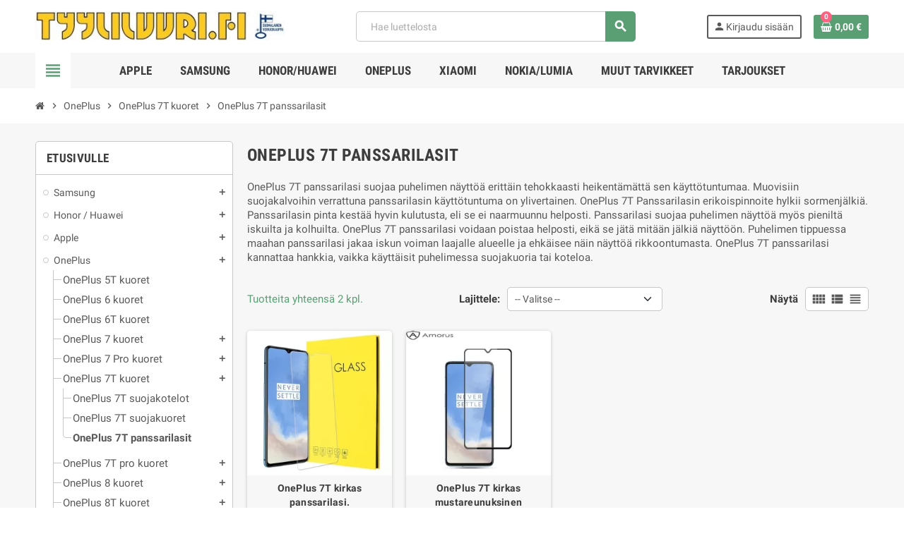

--- FILE ---
content_type: text/html; charset=utf-8
request_url: https://www.tyyliluuri.fi/1126-OnePlus-7T-panssarilasit-suojalasit
body_size: 33043
content:
<!doctype html>
<html lang="fi-FI">
  <head>
    
      
  <meta charset="utf-8">
  <meta name="theme-color" content="#f9f2e8">


  <meta http-equiv="x-ua-compatible" content="ie=edge">



  <title>OnePlus 7T panssarilasi | suojalasi</title>
  
    <script data-keepinline="true">
    var cdcGtmApi = '//www.tyyliluuri.fi/module/cdc_googletagmanager/async';
    var ajaxShippingEvent = 1;
    var ajaxPaymentEvent = 1;

/* datalayer */
dataLayer = window.dataLayer || [];
    let cdcDatalayer = {"event":"view_item_list","pageCategory":"category","ecommerce":{"currency":"EUR","item_list_id":"cat_1126","item_list_name":"OnePlus 7T panssarilasit","items":[{"item_id":"6847","item_name":"OnePlus 7T kirkas panssarilasi.","item_reference":"103511912A","index":1,"item_category":"OnePlus","item_category2":"OnePlus 7T kuoret","item_category3":"OnePlus 7T panssarilasit","item_list_id":"cat_1126","item_list_name":"OnePlus 7T panssarilasit","price":"10.28","price_tax_exc":"10.28","price_tax_inc":"12.9","quantity":1,"google_business_vertical":"retail"},{"item_id":"6846","item_name":"OnePlus 7T kirkas mustareunuksinen panssarilasi.","item_reference":"103511913A","index":2,"item_category":"OnePlus","item_category2":"OnePlus 7T kuoret","item_category3":"OnePlus 7T panssarilasit","item_list_id":"cat_1126","item_list_name":"OnePlus 7T panssarilasit","price":"10.28","price_tax_exc":"10.28","price_tax_inc":"12.9","quantity":1,"google_business_vertical":"retail"}]},"google_tag_params":{"ecomm_pagetype":"category","ecomm_category":"OnePlus 7T panssarilasit"},"userLogged":0,"userId":"guest_529184"};
    dataLayer.push(cdcDatalayer);

/* call to GTM Tag */
(function(w,d,s,l,i){w[l]=w[l]||[];w[l].push({'gtm.start':
new Date().getTime(),event:'gtm.js'});var f=d.getElementsByTagName(s)[0],
j=d.createElement(s),dl=l!='dataLayer'?'&l='+l:'';j.async=true;j.src=
'https://www.googletagmanager.com/gtm.js?id='+i+dl;f.parentNode.insertBefore(j,f);
})(window,document,'script','dataLayer','GTM-NCML7TK');

/* async call to avoid cache system for dynamic data */
dataLayer.push({
  'event': 'datalayer_ready'
});
</script>
  
  <meta name="description" content="Tilaa OnePlus 7T panssarilasit ja suojalasit Tyyliluurista. Nopea toimitus. Toimituskulut aina vain 1€. Edulliset hinnat. Luotettava suomalainen kauppa.">
        <link rel="canonical" href="https://www.tyyliluuri.fi/1126-oneplus-7t-panssarilasit-suojalasit">
    
                

  
    <script type="application/ld+json">
  {
    "@context": "https://schema.org",
    "@type": "Organization",
    "name" : "Tyyliluuri",
          "logo": {
        "@type": "ImageObject",
        "url":"https://www.tyyliluuri.fi/img/logo-1742860635.jpg"
      },
        "url" : "https://www.tyyliluuri.fi/"
  }
</script>

<script type="application/ld+json">
  {
    "@context": "https://schema.org",
    "@type": "WebPage",
    "isPartOf": {
      "@type": "WebSite",
      "url":  "https://www.tyyliluuri.fi/",
      "name": "Tyyliluuri"
    },
    "name": "OnePlus 7T panssarilasi | suojalasi",
    "url":  "https://www.tyyliluuri.fi/1126-OnePlus-7T-panssarilasit-suojalasit"
  }
</script>


  <script type="application/ld+json">
    {
      "@context": "https://schema.org",
      "@type": "BreadcrumbList",
      "itemListElement": [
                  {
            "@type": "ListItem",
            "position": 1,
            "name": "Etusivulle",
            "item": "https://www.tyyliluuri.fi/"
          },                  {
            "@type": "ListItem",
            "position": 2,
            "name": "OnePlus",
            "item": "https://www.tyyliluuri.fi/461-oneplus-kuoret"
          },                  {
            "@type": "ListItem",
            "position": 3,
            "name": "OnePlus 7T kuoret",
            "item": "https://www.tyyliluuri.fi/1123-oneplus-7t-kuoret"
          },                  {
            "@type": "ListItem",
            "position": 4,
            "name": "OnePlus 7T panssarilasit",
            "item": "https://www.tyyliluuri.fi/1126-oneplus-7t-panssarilasit-suojalasit"
          }              ]
    }
  </script>
  
  
  
  
  
    
  

  
    <meta property="og:title" content="OnePlus 7T panssarilasi | suojalasi" />
    <meta property="og:description" content="Tilaa OnePlus 7T panssarilasit ja suojalasit Tyyliluurista. Nopea toimitus. Toimituskulut aina vain 1€. Edulliset hinnat. Luotettava suomalainen kauppa." />
    <meta property="og:url" content="https://www.tyyliluuri.fi/1126-OnePlus-7T-panssarilasit-suojalasit" />
    <meta property="og:site_name" content="Tyyliluuri" />
    <meta property="og:type" content="website" />  



  <meta name="viewport" content="width=device-width, initial-scale=1, shrink-to-fit=no, maximum-scale=5">



  <link rel="icon" type="image/vnd.microsoft.icon" href="https://www.tyyliluuri.fi/img/favicon.ico?1742860635">
  <link rel="shortcut icon" type="image/x-icon" href="https://www.tyyliluuri.fi/img/favicon.ico?1742860635">



    <link rel="preload" href="https://www.tyyliluuri.fi/themes/ZOneTheme/assets/fonts/cff684.woff2" as="font" type="font/woff2" crossorigin>
  <link rel="preload" href="https://www.tyyliluuri.fi/themes/ZOneTheme/assets/fonts/cafd54.woff2" as="font" type="font/woff2" crossorigin>
  <link rel="preload" href="https://www.tyyliluuri.fi/themes/ZOneTheme/assets/fonts/465390.woff2" as="font" type="font/woff2" crossorigin>
  <link rel="preload" href="https://www.tyyliluuri.fi/themes/ZOneTheme/assets/fonts/20fd17.woff2" as="font" type="font/woff2" crossorigin>
  <link rel="preload" href="https://www.tyyliluuri.fi/themes/ZOneTheme/assets/fonts/18034c.woff2" as="font" type="font/woff2" crossorigin>
  <link rel="preload" href="https://www.tyyliluuri.fi/themes/ZOneTheme/assets/fonts/fc8fc5.woff2" as="font" type="font/woff2" crossorigin>
  <link rel="preload" href="https://www.tyyliluuri.fi/themes/ZOneTheme/assets/fonts/a480e4.woff2" as="font" type="font/woff2" crossorigin>



  



  	  <script type="text/javascript">
        var blockwishlistController = "https:\/\/www.tyyliluuri.fi\/module\/blockwishlist\/action";
        var prestashop = {"cart":{"products":[],"totals":{"total":{"type":"total","label":"Yhteens\u00e4","amount":0,"value":"0,00\u00a0\u20ac"},"total_including_tax":{"type":"total","label":"Yhteens\u00e4 (sis. alv)","amount":0,"value":"0,00\u00a0\u20ac"},"total_excluding_tax":{"type":"total","label":"Yhteens\u00e4 (alv 0%)","amount":0,"value":"0,00\u00a0\u20ac"}},"subtotals":{"products":{"type":"products","label":"Summa","amount":0,"value":"0,00\u00a0\u20ac"},"discounts":null,"shipping":{"type":"shipping","label":"Toimitus","amount":0,"value":""},"tax":{"type":"tax","label":"Sis\u00e4lt\u00e4en verot","amount":0,"value":"0,00\u00a0\u20ac"}},"products_count":0,"summary_string":"0 tuote(tta)","vouchers":{"allowed":1,"added":[]},"discounts":[],"minimalPurchase":0,"minimalPurchaseRequired":""},"currency":{"id":1,"name":"Euro","iso_code":"EUR","iso_code_num":"978","sign":"\u20ac"},"customer":{"lastname":null,"firstname":null,"email":null,"birthday":null,"newsletter":null,"newsletter_date_add":null,"optin":null,"website":null,"company":null,"siret":null,"ape":null,"is_logged":false,"gender":{"type":null,"name":null},"addresses":[]},"country":{"id_zone":1,"id_currency":0,"call_prefix":358,"iso_code":"FI","active":"1","contains_states":"0","need_identification_number":"0","need_zip_code":"1","zip_code_format":"","display_tax_label":"0","name":"Suomi","id":7},"language":{"name":"Suomi (Finnish)","iso_code":"fi","locale":"fi-FI","language_code":"fi","active":"1","is_rtl":"0","date_format_lite":"Y-m-d","date_format_full":"Y-m-d H:i:s","id":1},"page":{"title":"","canonical":"https:\/\/www.tyyliluuri.fi\/1126-oneplus-7t-panssarilasit-suojalasit","meta":{"title":"OnePlus 7T panssarilasi | suojalasi","description":"Tilaa OnePlus 7T panssarilasit ja suojalasit Tyyliluurista. Nopea toimitus. Toimituskulut aina vain 1\u20ac. Edulliset hinnat. Luotettava suomalainen kauppa.","robots":"index"},"page_name":"category","body_classes":{"lang-fi":true,"lang-rtl":false,"country-FI":true,"currency-EUR":true,"layout-left-column":true,"page-category":true,"tax-display-disabled":true,"page-customer-account":false,"category-id-1126":true,"category-OnePlus 7T panssarilasit":true,"category-id-parent-1123":true,"category-depth-level-4":true},"admin_notifications":[],"password-policy":{"feedbacks":{"0":"Eritt\u00e4in heikko","1":"Heikko","2":"Keskim\u00e4\u00e4rin","3":"Vahva","4":"Eritt\u00e4in vahva","Straight rows of keys are easy to guess":"N\u00e4pp\u00e4imist\u00f6n vierekk\u00e4iset merkkijonot on helppo arvata","Short keyboard patterns are easy to guess":"Lyhyet n\u00e4pp\u00e4inkuviot on helppo arvata","Use a longer keyboard pattern with more turns":"K\u00e4yt\u00e4 pidemp\u00e4\u00e4 ja monimutkaisempaa salasanaa","Repeats like \"aaa\" are easy to guess":"Samat per\u00e4kk\u00e4iset merkit kuten 'aaa' ovat helppoja arvata","Repeats like \"abcabcabc\" are only slightly harder to guess than \"abc\"":"Toistot, kuten \"abcabcabc\" ovat vain hieman vaikeampi arvata kuin \"abc\"","Sequences like abc or 6543 are easy to guess":"Merkkijonot kuten \"abc\" tai \"6543\" ovat helposti arvattavissa","Recent years are easy to guess":"Viime vuodet on helppo arvata","Dates are often easy to guess":"P\u00e4iv\u00e4m\u00e4\u00e4r\u00e4t ovat usein helppoja arvata","This is a top-10 common password":"T\u00e4m\u00e4 on top-10 yleisin salasana","This is a top-100 common password":"T\u00e4m\u00e4 on top-100 yleisin salasana","This is a very common password":"T\u00e4m\u00e4 on hyvin yleinen salasana","This is similar to a commonly used password":"T\u00e4m\u00e4 on samankaltainen kuin yleisesti k\u00e4ytetty salasana","A word by itself is easy to guess":"Sana itsess\u00e4\u00e4n on helppo arvata","Names and surnames by themselves are easy to guess":"Nimet ja sukunimet itsess\u00e4\u00e4n on helppo arvata","Common names and surnames are easy to guess":"Yleiset nimet ja sukunimet ovat helppo arvata","Use a few words, avoid common phrases":"K\u00e4yt\u00e4 muutamia sanoja, v\u00e4lt\u00e4 yleisi\u00e4 lauseita","No need for symbols, digits, or uppercase letters":"Ei tarvitse symboleja, numeroita, tai isoja kirjaimia","Avoid repeated words and characters":"V\u00e4lt\u00e4 toistuvia sanoja ja merkkej\u00e4","Avoid sequences":"V\u00e4lt\u00e4 toistuvuutta","Avoid recent years":"V\u00e4lt\u00e4 viimeisi\u00e4 vuosia","Avoid years that are associated with you":"V\u00e4lt\u00e4 vuosia jotka liittyv\u00e4t sinuun","Avoid dates and years that are associated with you":"V\u00e4lt\u00e4 p\u00e4iv\u00e4m\u00e4\u00e4ri\u00e4 ja vuosia jotka liittyv\u00e4t sinuun","Capitalization doesn't help very much":"Ison kirjaimen asettaminen ei auta paljoa","All-uppercase is almost as easy to guess as all-lowercase":"Kaikki isolla kirjaimella on l\u00e4hes yht\u00e4 helppo arvata kuin kaikki pienill\u00e4 kirjaimilla","Reversed words aren't much harder to guess":"Takaperin kirjoitetut sanat eiv\u00e4t ole vaikeita arvata","Predictable substitutions like '@' instead of 'a' don't help very much":"Ennalta arvattavissa olevat vastineet kuten '@' sijaan 'a' eiv\u00e4t auta kovinkaan paljon","Add another word or two. Uncommon words are better.":"Lis\u00e4\u00e4 sana tai kaksi. Harvinaiset sanat ovat parempia."}}},"shop":{"name":"Tyyliluuri","logo":"https:\/\/www.tyyliluuri.fi\/img\/logo-1742860635.jpg","stores_icon":"https:\/\/www.tyyliluuri.fi\/img\/logo_stores.png","favicon":"https:\/\/www.tyyliluuri.fi\/img\/favicon.ico"},"core_js_public_path":"\/themes\/","urls":{"base_url":"https:\/\/www.tyyliluuri.fi\/","current_url":"https:\/\/www.tyyliluuri.fi\/1126-OnePlus-7T-panssarilasit-suojalasit","shop_domain_url":"https:\/\/www.tyyliluuri.fi","img_ps_url":"https:\/\/www.tyyliluuri.fi\/img\/","img_cat_url":"https:\/\/www.tyyliluuri.fi\/img\/c\/","img_lang_url":"https:\/\/www.tyyliluuri.fi\/img\/l\/","img_prod_url":"https:\/\/www.tyyliluuri.fi\/img\/p\/","img_manu_url":"https:\/\/www.tyyliluuri.fi\/img\/m\/","img_sup_url":"https:\/\/www.tyyliluuri.fi\/img\/su\/","img_ship_url":"https:\/\/www.tyyliluuri.fi\/img\/s\/","img_store_url":"https:\/\/www.tyyliluuri.fi\/img\/st\/","img_col_url":"https:\/\/www.tyyliluuri.fi\/img\/co\/","img_url":"https:\/\/www.tyyliluuri.fi\/themes\/ZOneTheme\/assets\/img\/","css_url":"https:\/\/www.tyyliluuri.fi\/themes\/ZOneTheme\/assets\/css\/","js_url":"https:\/\/www.tyyliluuri.fi\/themes\/ZOneTheme\/assets\/js\/","pic_url":"https:\/\/www.tyyliluuri.fi\/upload\/","theme_assets":"https:\/\/www.tyyliluuri.fi\/themes\/ZOneTheme\/assets\/","theme_dir":"https:\/\/www.tyyliluuri.fi\/themes\/ZOneTheme\/","pages":{"address":"https:\/\/www.tyyliluuri.fi\/osoite","addresses":"https:\/\/www.tyyliluuri.fi\/osoitteet","authentication":"https:\/\/www.tyyliluuri.fi\/Tunnistautuminen","manufacturer":"https:\/\/www.tyyliluuri.fi\/valmistajat","cart":"https:\/\/www.tyyliluuri.fi\/ostoskori","category":"https:\/\/www.tyyliluuri.fi\/?controller=category","cms":"https:\/\/www.tyyliluuri.fi\/?controller=cms","contact":"https:\/\/www.tyyliluuri.fi\/yhteyslomake","discount":"https:\/\/www.tyyliluuri.fi\/alennus","guest_tracking":"https:\/\/www.tyyliluuri.fi\/tilauksen-seuranta-vierailijoille","history":"https:\/\/www.tyyliluuri.fi\/Tilaushistoria","identity":"https:\/\/www.tyyliluuri.fi\/Henkilollisyyden-todentaminen","index":"https:\/\/www.tyyliluuri.fi\/","my_account":"https:\/\/www.tyyliluuri.fi\/Minun-tili","order_confirmation":"https:\/\/www.tyyliluuri.fi\/?controller=order-confirmation","order_detail":"https:\/\/www.tyyliluuri.fi\/?controller=order-detail","order_follow":"https:\/\/www.tyyliluuri.fi\/tilauksenseuranta","order":"https:\/\/www.tyyliluuri.fi\/Tilaus","order_return":"https:\/\/www.tyyliluuri.fi\/?controller=order-return","order_slip":"https:\/\/www.tyyliluuri.fi\/order-slip","pagenotfound":"https:\/\/www.tyyliluuri.fi\/?controller=pagenotfound","password":"https:\/\/www.tyyliluuri.fi\/salasanan-palautus","pdf_invoice":"https:\/\/www.tyyliluuri.fi\/?controller=pdf-invoice","pdf_order_return":"https:\/\/www.tyyliluuri.fi\/?controller=pdf-order-return","pdf_order_slip":"https:\/\/www.tyyliluuri.fi\/?controller=pdf-order-slip","prices_drop":"https:\/\/www.tyyliluuri.fi\/?controller=prices-drop","product":"https:\/\/www.tyyliluuri.fi\/?controller=product","registration":"https:\/\/www.tyyliluuri.fi\/?controller=registration","search":"https:\/\/www.tyyliluuri.fi\/haku","sitemap":"https:\/\/www.tyyliluuri.fi\/sivustokartta","stores":"https:\/\/www.tyyliluuri.fi\/Myymalat","supplier":"https:\/\/www.tyyliluuri.fi\/toimittajat","new_products":"https:\/\/www.tyyliluuri.fi\/?controller=new-products","brands":"https:\/\/www.tyyliluuri.fi\/valmistajat","register":"https:\/\/www.tyyliluuri.fi\/?controller=registration","order_login":"https:\/\/www.tyyliluuri.fi\/Tilaus?login=1"},"alternative_langs":[],"actions":{"logout":"https:\/\/www.tyyliluuri.fi\/?mylogout="},"no_picture_image":{"bySize":{"small_default":{"url":"https:\/\/www.tyyliluuri.fi\/img\/p\/fi-default-small_default.jpg","width":90,"height":90},"cart_default":{"url":"https:\/\/www.tyyliluuri.fi\/img\/p\/fi-default-cart_default.jpg","width":90,"height":90},"manufacturer_default":{"url":"https:\/\/www.tyyliluuri.fi\/img\/p\/fi-default-manufacturer_default.jpg","width":210,"height":80},"stores_default":{"url":"https:\/\/www.tyyliluuri.fi\/img\/p\/fi-default-stores_default.jpg","width":220,"height":115},"home_default":{"url":"https:\/\/www.tyyliluuri.fi\/img\/p\/fi-default-home_default.jpg","width":280,"height":280},"category_home":{"url":"https:\/\/www.tyyliluuri.fi\/img\/p\/fi-default-category_home.jpg","width":450,"height":180},"medium_default":{"url":"https:\/\/www.tyyliluuri.fi\/img\/p\/fi-default-medium_default.jpg","width":450,"height":450},"category_default":{"url":"https:\/\/www.tyyliluuri.fi\/img\/p\/fi-default-category_default.jpg","width":1050,"height":420},"large_default":{"url":"https:\/\/www.tyyliluuri.fi\/img\/p\/fi-default-large_default.jpg","width":800,"height":800}},"small":{"url":"https:\/\/www.tyyliluuri.fi\/img\/p\/fi-default-small_default.jpg","width":90,"height":90},"medium":{"url":"https:\/\/www.tyyliluuri.fi\/img\/p\/fi-default-home_default.jpg","width":280,"height":280},"large":{"url":"https:\/\/www.tyyliluuri.fi\/img\/p\/fi-default-large_default.jpg","width":800,"height":800},"legend":""}},"configuration":{"display_taxes_label":"0","display_prices_tax_incl":true,"is_catalog":false,"show_prices":true,"opt_in":{"partner":true},"quantity_discount":{"type":"discount","label":"M\u00e4\u00e4r\u00e4alennus"},"voucher_enabled":1,"return_enabled":0},"field_required":[],"breadcrumb":{"links":[{"title":"Etusivulle","url":"https:\/\/www.tyyliluuri.fi\/"},{"title":"OnePlus","url":"https:\/\/www.tyyliluuri.fi\/461-oneplus-kuoret"},{"title":"OnePlus 7T kuoret","url":"https:\/\/www.tyyliluuri.fi\/1123-oneplus-7t-kuoret"},{"title":"OnePlus 7T panssarilasit","url":"https:\/\/www.tyyliluuri.fi\/1126-oneplus-7t-panssarilasit-suojalasit"}],"count":4},"link":{"protocol_link":"https:\/\/","protocol_content":"https:\/\/"},"time":1768793957,"static_token":"d8d8c84395eb511d3b2453320319ec1d","token":"3b25a593a52ec0317609c8b176596f0e","debug":false,"modules":{"zonethememanager":{"progress_bar":0,"boxed_layout":false,"lazy_loading":true,"sidebar_cart":1,"sidebar_navigation":1,"product_countdown":1,"svg_logo":false,"svg_width":"150px","sticky_menu":0,"sticky_mobile":0,"mobile_megamenu":false,"product_quickview":1,"product_addtocart":1,"product_details":1,"product_grid_columns":4,"body_classes":"no-customer-address","is_mobile":false,"product_grid_desc":"","product_grid_available":0,"product_grid_colors":0,"cat_image":0,"cat_description":1,"cat_expand_desc":0,"cat_subcategories":1,"cat_default_view":"grid","product_info_layout":"normal","product_qty_add_inline":false,"product_actions_position":false,"product_image_zoom":1,"product_attr_combinations":false,"product_attr_swatches":false,"product_attr_default":true,"checkout_login_first":1,"is_quickview":false,"ps_legalcompliance_spl":false,"enabled_pm_advancedsearch4":false,"psDimensionUnit":"cm","assetsFonts":"https:\/\/www.tyyliluuri.fi\/themes\/ZOneTheme\/assets\/fonts\/"}}};
        var productsAlreadyTagged = [];
        var psemailsubscription_subscription = "https:\/\/www.tyyliluuri.fi\/module\/ps_emailsubscription\/subscription";
        var psr_icon_color = "#5BA073";
        var removeFromWishlistUrl = "https:\/\/www.tyyliluuri.fi\/module\/blockwishlist\/action?action=deleteProductFromWishlist";
        var varBreadcrumbLinks = ["https:\/\/www.tyyliluuri.fi\/","https:\/\/www.tyyliluuri.fi\/461-oneplus-kuoret","https:\/\/www.tyyliluuri.fi\/1123-oneplus-7t-kuoret","https:\/\/www.tyyliluuri.fi\/1126-oneplus-7t-panssarilasit-suojalasit"];
        var varCategoryTreeController = "https:\/\/www.tyyliluuri.fi\/module\/zonethememanager\/categoryTree";
        var varGetFinalDateController = "https:\/\/www.tyyliluuri.fi\/module\/zonethememanager\/getFinalDate";
        var varGetFinalDateMiniatureController = "https:\/\/www.tyyliluuri.fi\/module\/zonethememanager\/getFinalDateMiniature";
        var varMenuDropdownContentController = "https:\/\/www.tyyliluuri.fi\/module\/zonemegamenu\/menuDropdownContent";
        var varPSAjaxCart = 1;
        var varProductCommentGradeController = "https:\/\/www.tyyliluuri.fi\/module\/zonethememanager\/CommentGrade";
        var varZOneThemeVersion = "2.7.5";
        var wishlistAddProductToCartUrl = "https:\/\/www.tyyliluuri.fi\/module\/blockwishlist\/action?action=addProductToCart";
        var wishlistUrl = "https:\/\/www.tyyliluuri.fi\/module\/blockwishlist\/view";
      </script>


		<link rel="stylesheet" href="https://www.tyyliluuri.fi/themes/ZOneTheme/assets/cache/theme-3ee7f11295.css" media="all">
	
	


        <link rel="preload" href="/modules/creativeelements/views/lib/ceicons/fonts/ceicons.woff2?8goggd" as="font" type="font/woff2" crossorigin>
        


                  <!-- Adservice Master Tag -->
<script async src="https://www.aservice.cloud/trc/mastertag"></script>
<script>
  window.asData = window.asData || [];
  function atag(){asData.push(arguments);}
  atag('init');
  atag('track', 'pageview');
</script>
    
<style type="text/css">body {font-size: 15px} </style>

<style type="text/css">.product-reference,
.product-reference [itemprop="sku"],
.product-information .product-reference {
  display: none !important;
}</style>




    
  </head>

  <body id="category"
    class="st-wrapper lang-fi country-fi currency-eur layout-left-column page-category tax-display-disabled category-id-1126 category-oneplus-7t-panssarilasit category-id-parent-1123 category-depth-level-4 ce-kit-1 elementor-page elementor-page-1126040101
    no-customer-address    "
  >
    
      
    

    
        <div class="st-menu st-effect-left" data-st-menu>
    <div class="st-menu-close d-flex" data-close-st-menu><i class="material-icons">close</i></div>
    <div class="st-menu-title h4">
      Valitse puhelimesi merkki
    </div>

          <div class="js-sidebar-category-tree sidebar-menu">
  <div class="waiting-load-categories"></div>
</div>
    
    <div id="js-header-phone-sidebar" class="sidebar-header-phone js-hidden"></div>
    <div id="js-account-sidebar" class="sidebar-account text-center user-info js-hidden"></div>
    <div id="js-language-sidebar" class="sidebar-language js-hidden"></div>
    <div id="js-left-currency-sidebar" class="sidebar-currency js-hidden"></div>
  </div>
    

    <main id="page" class="st-pusher ">

      
              

      <header id="header">
        
          	
  <!-- desktop header -->
  <div class="desktop-header-version">
    
      <div class="header-banner clearfix">
        

      </div>
    

    
      <div class="header-nav clearfix">
        <div class="container">
          <div class="header-nav-wrapper d-flex align-items-center justify-content-between">
            <div class="left-nav d-flex">
              
            </div>
            <div class="right-nav d-flex">
              
            </div>
          </div>
        </div>
      </div>
    

    
      <div class="main-header clearfix">
        <div class="container">
          <div class="header-wrapper d-flex align-items-center">

            
              <div class="header-logo">
                
  <a href="https://www.tyyliluuri.fi/" title="Tyyliluuri">
          <img class="logo" src="https://www.tyyliluuri.fi/img/logo-1742860635.jpg" alt="Tyyliluuri" width="400" height="51">
      </a>

              </div>
            

            
              <div class="header-right">
                <div class="display-top align-items-center d-flex flex-wrap flex-lg-nowrap justify-content-end">
                  <!-- Block search module TOP -->
<div class="searchbar-wrapper">
  <div id="search_widget" class="js-search-source" data-search-controller-url="//www.tyyliluuri.fi/haku">
    <div class="search-widget ui-front">
      <form method="get" action="//www.tyyliluuri.fi/haku">
        <input type="hidden" name="controller" value="search">
        <input class="form-control" type="text" name="s" value="" placeholder="Hae luettelosta" aria-label="Haku">
        <button type="submit" class="btn-primary">
          <i class="material-icons search">search</i>
        </button>
      </form>
    </div>
  </div>
</div>
<!-- /Block search module TOP -->
<div class="customer-signin-module">
  <div class="user-info">
          <div class="js-account-source">
        <ul>
          <li>
            <div class="account-link">
              <a
                href="https://www.tyyliluuri.fi/Tunnistautuminen"
                title="Kirjaudu asiakastilillesi"
                rel="nofollow"
              >
                <i class="material-icons">person</i><span>Kirjaudu sisään</span>
              </a>
            </div>
          </li>
        </ul>
      </div>
      </div>
</div><div class="shopping-cart-module">
  <div class="blockcart cart-preview" data-refresh-url="//www.tyyliluuri.fi/module/ps_shoppingcart/ajax" data-sidebar-cart-trigger>
    <ul class="cart-header">
      <li data-header-cart-source>
        <a href="//www.tyyliluuri.fi/ostoskori?action=show" class="cart-link btn-primary" rel="nofollow" aria-label="Ostoskorissasi on %products_count% tuote(tta).">
          <span class="cart-design"><i class="fa fa-shopping-basket" aria-hidden="true"></i><span class="cart-products-count">0</span></span>
          <span class="cart-total-value">0,00 €</span>
        </a>
      </li>
    </ul>

          <div class="cart-dropdown" data-shopping-cart-source>
  <div class="cart-dropdown-wrapper">
    <div class="cart-title h4">Ostoskori</div>
          <div class="no-items">
        Ostoskorissasi ei ole enää tuotteita
      </div>
      </div>
  <div class="js-cart-update-quantity page-loading-overlay cart-overview-loading">
    <div class="page-loading-backdrop d-flex align-items-center justify-content-center">
      <span class="uil-spin-css"><span><span></span></span><span><span></span></span><span><span></span></span><span><span></span></span><span><span></span></span><span><span></span></span><span><span></span></span><span><span></span></span></span>
    </div>
  </div>
</div>
      </div>
</div>

                </div>
              </div>
            

          </div>
        </div>
      </div>
    

    
      <div class="header-bottom clearfix">
        <div class="header-main-menu" id="header-main-menu" >
          <div class="container">
            <div class="header-main-menu-wrapper">
                              <div class="left-nav-trigger" data-left-nav-trigger>
                  <div class="left-nav-icon d-flex align-items-center justify-content-center">
                    <i class="material-icons">view_headline</i>
                  </div>
                </div>
                            <div class="sticky-icon-cart" data-sticky-cart data-sidebar-cart-trigger></div>
                <div id="amegamenu" class="">
    <ul class="anav-top js-ajax-mega-menu">
          <li class="amenu-item plex " data-id-menu="8">
        <a href="https://www.tyyliluuri.fi/6-apple" class="amenu-link" >                    <span>Apple</span>
                  </a>
                  <div class="adropdown adrd2">
            <div class="js-dropdown-content" data-id-menu="8"></div>
          </div>
              </li>
          <li class="amenu-item plex " data-id-menu="11">
        <a href="https://www.tyyliluuri.fi/5-samsung" class="amenu-link" >                    <span>Samsung</span>
                  </a>
                  <div class="adropdown adrd5">
            <div class="js-dropdown-content" data-id-menu="11"></div>
          </div>
              </li>
          <li class="amenu-item plex " data-id-menu="12">
        <a href="https://www.tyyliluuri.fi/349-Huawei" class="amenu-link" >                    <span>Honor/Huawei</span>
                  </a>
                  <div class="adropdown adrd5">
            <div class="js-dropdown-content" data-id-menu="12"></div>
          </div>
              </li>
          <li class="amenu-item plex " data-id-menu="6">
        <a href="https://www.tyyliluuri.fi/461-oneplus-kuoret" class="amenu-link" >                    <span>OnePlus</span>
                  </a>
                  <div class="adropdown adrd2">
            <div class="js-dropdown-content" data-id-menu="6"></div>
          </div>
              </li>
          <li class="amenu-item plex " data-id-menu="7">
        <a href="https://www.tyyliluuri.fi/1257-xiaomi-puhelimen-suojakuoret" class="amenu-link" >                    <span>Xiaomi</span>
                  </a>
                  <div class="adropdown adrd1">
            <div class="js-dropdown-content" data-id-menu="7"></div>
          </div>
              </li>
          <li class="amenu-item plex " data-id-menu="10">
        <a href="https://www.tyyliluuri.fi/3-nokia" class="amenu-link" >                    <span>Nokia/Lumia</span>
                  </a>
                  <div class="adropdown adrd4">
            <div class="js-dropdown-content" data-id-menu="10"></div>
          </div>
              </li>
          <li class="amenu-item plex " data-id-menu="13">
        <span class="amenu-link">                    <span>Muut tarvikkeet</span>
                  </span>
                  <div class="adropdown adrd1">
            <div class="js-dropdown-content" data-id-menu="13"></div>
          </div>
              </li>
          <li class="amenu-item  " data-id-menu="3">
        <a href="https://www.tyyliluuri.fi/content/26-viikon-kampanja-tarjoukset" class="amenu-link" >                    <span>Tarjoukset</span>
                  </a>
              </li>
        </ul>
  </div>

            </div>
          </div>
        </div>
      </div>
    
  </div>



        
      </header>

      <section id="wrapper">
        
          
<nav class="breadcrumb-wrapper ">
  <div class="container">
    <ol class="breadcrumb" data-depth="4">
              
                      <li class="breadcrumb-item">
                                            <a href="https://www.tyyliluuri.fi/" class="item-name">
                                      <i class="fa fa-home home" aria-hidden="true"></i>
                                      <span>Etusivulle</span>
                </a>
                          </li>
                  
              
                      <li class="breadcrumb-item">
                              <span class="separator material-icons">chevron_right</span>
                                            <a href="https://www.tyyliluuri.fi/461-oneplus-kuoret" class="item-name">
                                      <span>OnePlus</span>
                </a>
                          </li>
                  
              
                      <li class="breadcrumb-item">
                              <span class="separator material-icons">chevron_right</span>
                                            <a href="https://www.tyyliluuri.fi/1123-oneplus-7t-kuoret" class="item-name">
                                      <span>OnePlus 7T kuoret</span>
                </a>
                          </li>
                  
              
                      <li class="breadcrumb-item">
                              <span class="separator material-icons">chevron_right</span>
                                            <span class="item-name">OnePlus 7T panssarilasit</span>
                          </li>
                  
          </ol>
  </div>
</nav>
        

        
          
<aside id="notifications">
  <div class="notifications-container container">
    
    
    
      </div>
</aside>
        

        

        

        
          <div class="main-content">
            <div class="container">
              <div class="row ">

                
                  <div id="left-column" class="sidebar-column col-12 col-md-4 col-lg-3">
                    <div class="column-wrapper">
                      

<div class="left-categories column-block md-bottom">
  <p class="column-title">Etusivulle</p>
      <div class="category-tree js-category-tree">
      
  <ul><li data-depth="0"><a href="https://www.tyyliluuri.fi/5-samsung" title="Samsung" data-category-id="5"><span>Samsung</span></a><div data-bs-toggle="collapse" data-bs-target="#exCollapsingNavbar5"><i class="material-icons collapse-icon add">add</i><i class="material-icons collapse-icon remove">remove</i></div><div class="category-sub-menu collapse" id="exCollapsingNavbar5">
  <ul><li data-depth="1"><a href="https://www.tyyliluuri.fi/32-galaxy-s2-suojakuoret" title="Samsung Galaxy S2 kuoret" data-category-id="32"><span>Samsung Galaxy S2 kuoret</span></a></li><li data-depth="1"><a href="https://www.tyyliluuri.fi/146-samsung-galaxy-s2-mini-kuoret" title="Samsung Galaxy S2 Mini kuoret" data-category-id="146"><span>Samsung Galaxy S2 Mini kuoret</span></a></li><li data-depth="1"><a href="https://www.tyyliluuri.fi/20-samsung-galaxy-s3" title="Samsung Galaxy S3 kuoret" data-category-id="20"><span>Samsung Galaxy S3 kuoret</span></a></li><li data-depth="1"><a href="https://www.tyyliluuri.fi/37-samsung-galaxy-s3-mini-kuoret" title="Samsung Galaxy S3 Mini kuoret" data-category-id="37"><span>Samsung Galaxy S3 Mini kuoret</span></a></li><li data-depth="1"><a href="https://www.tyyliluuri.fi/73-galaxy-s4-suojakuoret" title="Samsung Galaxy S4 kuoret" data-category-id="73"><span>Samsung Galaxy S4 kuoret</span></a></li><li data-depth="1"><a href="https://www.tyyliluuri.fi/162-samsung-galaxy-s4-mini-kuoret" title="Samsung Galaxy S4 Mini kuoret" data-category-id="162"><span>Samsung Galaxy S4 Mini kuoret</span></a></li><li data-depth="1"><a href="https://www.tyyliluuri.fi/219-samsung-galaxy-s5-mini-kuoret" title="Samsung Galaxy S5 Mini kuoret" data-category-id="219"><span>Samsung Galaxy S5 Mini kuoret</span></a></li><li data-depth="1"><a href="https://www.tyyliluuri.fi/203-samsung-galaxy-s5-kuoret" title="Samsung Galaxy S5/S5 Neo kuoret" data-category-id="203"><span>Samsung Galaxy S5/S5 Neo kuoret</span></a></li><li data-depth="1"><a href="https://www.tyyliluuri.fi/318-galaxy-s6-kuoret" title="Samsung Galaxy S6 kuoret" data-category-id="318"><span>Samsung Galaxy S6 kuoret</span></a></li><li data-depth="1"><a href="https://www.tyyliluuri.fi/323-galaxy-s6-edge-kuoret" title="Samsung Galaxy S6 edge kuoret" data-category-id="323"><span>Samsung Galaxy S6 edge kuoret</span></a></li><li data-depth="1"><a href="https://www.tyyliluuri.fi/436-samsung-galaxy-s7-kuoret" title="Samsung Galaxy S7 kuoret" data-category-id="436"><span>Samsung Galaxy S7 kuoret</span></a></li><li data-depth="1"><a href="https://www.tyyliluuri.fi/612-samsung-galaxy-s8-kuoret" title="Samsung Galaxy S8 kuoret" data-category-id="612"><span>Samsung Galaxy S8 kuoret</span></a></li><li data-depth="1"><a href="https://www.tyyliluuri.fi/784-samsung-galaxy-s9-kuoret" title="Samsung Galaxy S9 kuoret" data-category-id="784"><span>Samsung Galaxy S9 kuoret</span></a><div data-bs-toggle="collapse" data-bs-target="#exCollapsingNavbar784"><i class="material-icons collapse-icon add">add</i><i class="material-icons collapse-icon remove">remove</i></div><div class="category-sub-menu collapse" id="exCollapsingNavbar784">
  <ul><li data-depth="2"><a href="https://www.tyyliluuri.fi/785-samsung-galaxy-s9-suojakotelot" title="Samsung Galaxy S9 suojakotelot" data-category-id="785"><span>Samsung Galaxy S9 suojakotelot</span></a></li><li data-depth="2"><a href="https://www.tyyliluuri.fi/786-samsung-galaxy-s9-suojakuoret" title="Samsung Galaxy S9 suojakuoret" data-category-id="786"><span>Samsung Galaxy S9 suojakuoret</span></a></li><li data-depth="2"><a href="https://www.tyyliluuri.fi/787-samsung-galaxy-s9-panssarilasit-suojalasit" title="Samsung Galaxy S9 suojalasit" data-category-id="787"><span>Samsung Galaxy S9 suojalasit</span></a></li></ul></div></li><li data-depth="1"><a href="https://www.tyyliluuri.fi/983-samsung-galaxy-s10-kuoret" title="Samsung Galaxy S10 kuoret" data-category-id="983"><span>Samsung Galaxy S10 kuoret</span></a><div data-bs-toggle="collapse" data-bs-target="#exCollapsingNavbar983"><i class="material-icons collapse-icon add">add</i><i class="material-icons collapse-icon remove">remove</i></div><div class="category-sub-menu collapse" id="exCollapsingNavbar983">
  <ul><li data-depth="2"><a href="https://www.tyyliluuri.fi/984-samsung-galaxy-s10-suojakotelot" title="Samsung Galaxy S10 suojakotelot" data-category-id="984"><span>Samsung Galaxy S10 suojakotelot</span></a></li><li data-depth="2"><a href="https://www.tyyliluuri.fi/985-samsung-galaxy-s10-suojakuoret" title="Samsung Galaxy S10 suojakuoret" data-category-id="985"><span>Samsung Galaxy S10 suojakuoret</span></a></li><li data-depth="2"><a href="https://www.tyyliluuri.fi/986-samsung-galaxy-s10-panssarilasit-suojalasit" title="Samsung Galaxy S10 panssarilasit" data-category-id="986"><span>Samsung Galaxy S10 panssarilasit</span></a></li></ul></div></li><li data-depth="1"><a href="https://www.tyyliluuri.fi/987-samsung-galaxy-s10e-kuoret" title="Samsung Galaxy S10e kuoret" data-category-id="987"><span>Samsung Galaxy S10e kuoret</span></a></li><li data-depth="1"><a href="https://www.tyyliluuri.fi/1170-samsung-galaxy-s20-kuoret" title="Samsung Galaxy S20 kuoret" data-category-id="1170"><span>Samsung Galaxy S20 kuoret</span></a><div data-bs-toggle="collapse" data-bs-target="#exCollapsingNavbar1170"><i class="material-icons collapse-icon add">add</i><i class="material-icons collapse-icon remove">remove</i></div><div class="category-sub-menu collapse" id="exCollapsingNavbar1170">
  <ul><li data-depth="2"><a href="https://www.tyyliluuri.fi/1171-samsung-galaxy-s20-suojakotelot" title="Samsung Galaxy S20 suojakotelot" data-category-id="1171"><span>Samsung Galaxy S20 suojakotelot</span></a></li><li data-depth="2"><a href="https://www.tyyliluuri.fi/1172-samsung-galaxy-s20-suojakuoret" title="Samsung Galaxy S20 suojakuoret" data-category-id="1172"><span>Samsung Galaxy S20 suojakuoret</span></a></li><li data-depth="2"><a href="https://www.tyyliluuri.fi/1173-samsung-galaxy-s20-panssarilasit-suojalasit" title="Samsung Galaxy S20 panssarilasit" data-category-id="1173"><span>Samsung Galaxy S20 panssarilasit</span></a></li></ul></div></li><li data-depth="1"><a href="https://www.tyyliluuri.fi/1174-samsung-galaxy-s20-plus-kuoret" title="Samsung Galaxy S20 Plus kuoret" data-category-id="1174"><span>Samsung Galaxy S20 Plus kuoret</span></a><div data-bs-toggle="collapse" data-bs-target="#exCollapsingNavbar1174"><i class="material-icons collapse-icon add">add</i><i class="material-icons collapse-icon remove">remove</i></div><div class="category-sub-menu collapse" id="exCollapsingNavbar1174">
  <ul><li data-depth="2"><a href="https://www.tyyliluuri.fi/1175-samsung-galaxy-s20-plus-suojakotelot" title="Samsung Galaxy S20 Plus suojakotelot" data-category-id="1175"><span>Samsung Galaxy S20 Plus suojakotelot</span></a></li><li data-depth="2"><a href="https://www.tyyliluuri.fi/1176-samsung-galaxy-s20-plus-suojakuoret" title="Samsung Galaxy S20 Plus suojakuoret" data-category-id="1176"><span>Samsung Galaxy S20 Plus suojakuoret</span></a></li><li data-depth="2"><a href="https://www.tyyliluuri.fi/1177-samsung-galaxy-s20-plus-panssarilasit" title="Samsung Galaxy S20 Plus panssarilasit" data-category-id="1177"><span>Samsung Galaxy S20 Plus panssarilasit</span></a></li></ul></div></li><li data-depth="1"><a href="https://www.tyyliluuri.fi/1178-samsung-galaxy-s20-ultra-kuoret" title="Samsung Galaxy S20 Ultra kuoret" data-category-id="1178"><span>Samsung Galaxy S20 Ultra kuoret</span></a></li><li data-depth="1"><a href="https://www.tyyliluuri.fi/1380-samsung-galaxy-s21-kuoret" title="Samsung Galaxy S21 kuoret" data-category-id="1380"><span>Samsung Galaxy S21 kuoret</span></a><div data-bs-toggle="collapse" data-bs-target="#exCollapsingNavbar1380"><i class="material-icons collapse-icon add">add</i><i class="material-icons collapse-icon remove">remove</i></div><div class="category-sub-menu collapse" id="exCollapsingNavbar1380">
  <ul><li data-depth="2"><a href="https://www.tyyliluuri.fi/1381-samsung-galaxy-s21-suojakotelot" title="Samsung Galaxy S21 suojakotelot" data-category-id="1381"><span>Samsung Galaxy S21 suojakotelot</span></a></li><li data-depth="2"><a href="https://www.tyyliluuri.fi/1382-samsung-galaxy-s21-suojakuoret" title="Samsung Galaxy S21 suojakuoret" data-category-id="1382"><span>Samsung Galaxy S21 suojakuoret</span></a></li><li data-depth="2"><a href="https://www.tyyliluuri.fi/1383-samsung-galaxy-s21-panssarilasit-suojalasit" title="Samsung Galaxy S21 panssarilasit" data-category-id="1383"><span>Samsung Galaxy S21 panssarilasit</span></a></li></ul></div></li><li data-depth="1"><a href="https://www.tyyliluuri.fi/1384-samsung-galaxy-s21-plus-kuoret" title="Samsung Galaxy S21 Plus kuoret" data-category-id="1384"><span>Samsung Galaxy S21 Plus kuoret</span></a><div data-bs-toggle="collapse" data-bs-target="#exCollapsingNavbar1384"><i class="material-icons collapse-icon add">add</i><i class="material-icons collapse-icon remove">remove</i></div><div class="category-sub-menu collapse" id="exCollapsingNavbar1384">
  <ul><li data-depth="2"><a href="https://www.tyyliluuri.fi/1385-samsung-galaxy-s21-plus-suojakotelot" title="Samsung Galaxy S21 Plus suojakotelot" data-category-id="1385"><span>Samsung Galaxy S21 Plus suojakotelot</span></a></li><li data-depth="2"><a href="https://www.tyyliluuri.fi/1386-samsung-galaxy-s21-plus-suojakuoret" title="Samsung Galaxy S21 Plus suojakuoret" data-category-id="1386"><span>Samsung Galaxy S21 Plus suojakuoret</span></a></li><li data-depth="2"><a href="https://www.tyyliluuri.fi/1387-samsung-galaxy-s21-plus-panssarilasit-suojalasit" title="Samsung Galaxy S21 Plus panssarilasit" data-category-id="1387"><span>Samsung Galaxy S21 Plus panssarilasit</span></a></li></ul></div></li><li data-depth="1"><a href="https://www.tyyliluuri.fi/1388-samsung-galaxy-s21-ultra-kuoret" title="Samsung Galaxy S21 Ultra kuoret" data-category-id="1388"><span>Samsung Galaxy S21 Ultra kuoret</span></a><div data-bs-toggle="collapse" data-bs-target="#exCollapsingNavbar1388"><i class="material-icons collapse-icon add">add</i><i class="material-icons collapse-icon remove">remove</i></div><div class="category-sub-menu collapse" id="exCollapsingNavbar1388">
  <ul><li data-depth="2"><a href="https://www.tyyliluuri.fi/1389-samsung-galaxy-s21-ultra-suojakotelot" title="Samsung Galaxy S21 Ultra suojakotelot" data-category-id="1389"><span>Samsung Galaxy S21 Ultra suojakotelot</span></a></li><li data-depth="2"><a href="https://www.tyyliluuri.fi/1390-samsung-galaxy-s21-ultra-suojakuoret" title="Samsung Galaxy S21 Ultra suojakuoret" data-category-id="1390"><span>Samsung Galaxy S21 Ultra suojakuoret</span></a></li><li data-depth="2"><a href="https://www.tyyliluuri.fi/1391-samsung-galaxy-s21-ultra-panssarilasit-suojalasit" title="Samsung Galaxy S21 Ultra panssarilasit" data-category-id="1391"><span>Samsung Galaxy S21 Ultra panssarilasit</span></a></li></ul></div></li><li data-depth="1"><a href="https://www.tyyliluuri.fi/1505-samsung-galaxy-s21-fe-5g-kuoret" title="Samsung Galaxy S21 FE 5G kuoret" data-category-id="1505"><span>Samsung Galaxy S21 FE 5G kuoret</span></a><div data-bs-toggle="collapse" data-bs-target="#exCollapsingNavbar1505"><i class="material-icons collapse-icon add">add</i><i class="material-icons collapse-icon remove">remove</i></div><div class="category-sub-menu collapse" id="exCollapsingNavbar1505">
  <ul><li data-depth="2"><a href="https://www.tyyliluuri.fi/1506-samsung-galaxy-s21-fe-5g-suojakotelot" title="Samsung Galaxy S21 FE 5G suojakotelot" data-category-id="1506"><span>Samsung Galaxy S21 FE 5G suojakotelot</span></a></li><li data-depth="2"><a href="https://www.tyyliluuri.fi/1507-samsung-galaxy-s21-fe-5g-suojakuoret" title="Samsung Galaxy S21 FE 5G suojakuoret" data-category-id="1507"><span>Samsung Galaxy S21 FE 5G suojakuoret</span></a></li><li data-depth="2"><a href="https://www.tyyliluuri.fi/1508-samsung-galaxy-s21-fe-5g-panssarilasit-suojalasit" title="Samsung Galaxy S21 FE 5G panssarilasit" data-category-id="1508"><span>Samsung Galaxy S21 FE 5G panssarilasit</span></a></li></ul></div></li><li data-depth="1"><a href="https://www.tyyliluuri.fi/1509-samsung-galaxy-s22-5g-kuoret" title="Samsung Galaxy S22 5G kuoret" data-category-id="1509"><span>Samsung Galaxy S22 5G kuoret</span></a><div data-bs-toggle="collapse" data-bs-target="#exCollapsingNavbar1509"><i class="material-icons collapse-icon add">add</i><i class="material-icons collapse-icon remove">remove</i></div><div class="category-sub-menu collapse" id="exCollapsingNavbar1509">
  <ul><li data-depth="2"><a href="https://www.tyyliluuri.fi/1510-samsung-galaxy-s22-5g-suojakotelot" title="Samsung Galaxy S22 5G suojakotelot" data-category-id="1510"><span>Samsung Galaxy S22 5G suojakotelot</span></a></li><li data-depth="2"><a href="https://www.tyyliluuri.fi/1511-samsung-galaxy-s22-5g-suojakuoret" title="Samsung Galaxy S22 5G suojakuoret" data-category-id="1511"><span>Samsung Galaxy S22 5G suojakuoret</span></a></li><li data-depth="2"><a href="https://www.tyyliluuri.fi/1512-samsung-galaxy-s22-5g-panssarilasit-suojalasit" title="Samsung Galaxy S22 5G panssarilasit" data-category-id="1512"><span>Samsung Galaxy S22 5G panssarilasit</span></a></li></ul></div></li><li data-depth="1"><a href="https://www.tyyliluuri.fi/1590-samsung-galaxy-s23-5g-kuoret" title="Samsung Galaxy S23 5G kuoret" data-category-id="1590"><span>Samsung Galaxy S23 5G kuoret</span></a><div data-bs-toggle="collapse" data-bs-target="#exCollapsingNavbar1590"><i class="material-icons collapse-icon add">add</i><i class="material-icons collapse-icon remove">remove</i></div><div class="category-sub-menu collapse" id="exCollapsingNavbar1590">
  <ul><li data-depth="2"><a href="https://www.tyyliluuri.fi/1591-samsung-galaxy-s23-5g-panssarilasit" title="Samsung Galaxy S23 5G panssarilasit" data-category-id="1591"><span>Samsung Galaxy S23 5G panssarilasit</span></a></li></ul></div></li><li data-depth="1"><a href="https://www.tyyliluuri.fi/1656-samsung-galaxy-s23-fe-5g-kuoret" title="Samsung Galaxy S23 FE 5G kuoret" data-category-id="1656"><span>Samsung Galaxy S23 FE 5G kuoret</span></a><div data-bs-toggle="collapse" data-bs-target="#exCollapsingNavbar1656"><i class="material-icons collapse-icon add">add</i><i class="material-icons collapse-icon remove">remove</i></div><div class="category-sub-menu collapse" id="exCollapsingNavbar1656">
  <ul><li data-depth="2"><a href="https://www.tyyliluuri.fi/1657-samsung-galaxy-s23-fe-5g-panssarilasit-suojalasit" title="Samsung Galaxy S23 FE 5G panssarilasit" data-category-id="1657"><span>Samsung Galaxy S23 FE 5G panssarilasit</span></a></li></ul></div></li><li data-depth="1"><a href="https://www.tyyliluuri.fi/1596-samsung-galaxy-s23-ultra-5g-kuoret" title="Samsung Galaxy S23 Ultra 5G kuoret" data-category-id="1596"><span>Samsung Galaxy S23 Ultra 5G kuoret</span></a><div data-bs-toggle="collapse" data-bs-target="#exCollapsingNavbar1596"><i class="material-icons collapse-icon add">add</i><i class="material-icons collapse-icon remove">remove</i></div><div class="category-sub-menu collapse" id="exCollapsingNavbar1596">
  <ul><li data-depth="2"><a href="https://www.tyyliluuri.fi/1597-samsung-galaxy-s23-ultra-5g-panssarilasit-suojalasit" title="Samsung Galaxy S23 Ultra 5G panssarilasit" data-category-id="1597"><span>Samsung Galaxy S23 Ultra 5G panssarilasit</span></a></li></ul></div></li><li data-depth="1"><a href="https://www.tyyliluuri.fi/1598-samsung-galaxy-s23-plus-5g-kuoret" title="Samsung Galaxy S23+ 5G kuoret" data-category-id="1598"><span>Samsung Galaxy S23+ 5G kuoret</span></a><div data-bs-toggle="collapse" data-bs-target="#exCollapsingNavbar1598"><i class="material-icons collapse-icon add">add</i><i class="material-icons collapse-icon remove">remove</i></div><div class="category-sub-menu collapse" id="exCollapsingNavbar1598">
  <ul><li data-depth="2"><a href="https://www.tyyliluuri.fi/1599-samsung-galaxy-s23-plus-5g-panssarilasit-suojalasit" title="Samsung Galaxy S23+ 5G panssarilasit" data-category-id="1599"><span>Samsung Galaxy S23+ 5G panssarilasit</span></a></li></ul></div></li><li data-depth="1"><a href="https://www.tyyliluuri.fi/1675-galaxy-s24-kuoret" title="Samsung Galaxy S24 kuoret" data-category-id="1675"><span>Samsung Galaxy S24 kuoret</span></a><div data-bs-toggle="collapse" data-bs-target="#exCollapsingNavbar1675"><i class="material-icons collapse-icon add">add</i><i class="material-icons collapse-icon remove">remove</i></div><div class="category-sub-menu collapse" id="exCollapsingNavbar1675">
  <ul><li data-depth="2"><a href="https://www.tyyliluuri.fi/1676-galaxy-s24-panssarilasit" title="Samsung Galaxy S24 panssarilasit" data-category-id="1676"><span>Samsung Galaxy S24 panssarilasit</span></a></li></ul></div></li><li data-depth="1"><a href="https://www.tyyliluuri.fi/1714-samsung-galaxy-s24-fe-kuoret" title="Samsung Galaxy S24 FE kuoret" data-category-id="1714"><span>Samsung Galaxy S24 FE kuoret</span></a><div data-bs-toggle="collapse" data-bs-target="#exCollapsingNavbar1714"><i class="material-icons collapse-icon add">add</i><i class="material-icons collapse-icon remove">remove</i></div><div class="category-sub-menu collapse" id="exCollapsingNavbar1714">
  <ul><li data-depth="2"><a href="https://www.tyyliluuri.fi/1715-samsung-galaxy-s24-fe-panssarilasit" title="Samsung Galaxy S24 FE panssarilasit" data-category-id="1715"><span>Samsung Galaxy S24 FE panssarilasit</span></a></li></ul></div></li><li data-depth="1"><a href="https://www.tyyliluuri.fi/1677-samsung-galaxy-s24-ultra-suojakuoret" title="Samsung Galaxy S24 Ultra kuoret" data-category-id="1677"><span>Samsung Galaxy S24 Ultra kuoret</span></a><div data-bs-toggle="collapse" data-bs-target="#exCollapsingNavbar1677"><i class="material-icons collapse-icon add">add</i><i class="material-icons collapse-icon remove">remove</i></div><div class="category-sub-menu collapse" id="exCollapsingNavbar1677">
  <ul><li data-depth="2"><a href="https://www.tyyliluuri.fi/1678-samsung-galaxy-s24-ultra-panssarilasit" title="Samsung Galaxy S24 Ultra panssarilasit" data-category-id="1678"><span>Samsung Galaxy S24 Ultra panssarilasit</span></a></li></ul></div></li><li data-depth="1"><a href="https://www.tyyliluuri.fi/1679-galaxy-s24-plus" title="Samsung Galaxy S24 Plus kuoret" data-category-id="1679"><span>Samsung Galaxy S24 Plus kuoret</span></a><div data-bs-toggle="collapse" data-bs-target="#exCollapsingNavbar1679"><i class="material-icons collapse-icon add">add</i><i class="material-icons collapse-icon remove">remove</i></div><div class="category-sub-menu collapse" id="exCollapsingNavbar1679">
  <ul><li data-depth="2"><a href="https://www.tyyliluuri.fi/1681-galaxy-s24-plus-panssarilasit" title="Samsung Galaxy S24 Plus panssarilasit" data-category-id="1681"><span>Samsung Galaxy S24 Plus panssarilasit</span></a></li></ul></div></li><li data-depth="1"><a href="https://www.tyyliluuri.fi/1726-samsung-galaxy-s25-kuoret" title="Samsung Galaxy S25 kuoret" data-category-id="1726"><span>Samsung Galaxy S25 kuoret</span></a><div data-bs-toggle="collapse" data-bs-target="#exCollapsingNavbar1726"><i class="material-icons collapse-icon add">add</i><i class="material-icons collapse-icon remove">remove</i></div><div class="category-sub-menu collapse" id="exCollapsingNavbar1726">
  <ul><li data-depth="2"><a href="https://www.tyyliluuri.fi/1727-samsung-galaxy-s25-panssarilasit" title="Samsung Galaxy S25 panssarilasit" data-category-id="1727"><span>Samsung Galaxy S25 panssarilasit</span></a></li></ul></div></li><li data-depth="1"><a href="https://www.tyyliluuri.fi/1812-samsung-galaxy-s25-fe-kuoret" title="Samsung Galaxy S25 FE kuoret" data-category-id="1812"><span>Samsung Galaxy S25 FE kuoret</span></a><div data-bs-toggle="collapse" data-bs-target="#exCollapsingNavbar1812"><i class="material-icons collapse-icon add">add</i><i class="material-icons collapse-icon remove">remove</i></div><div class="category-sub-menu collapse" id="exCollapsingNavbar1812">
  <ul><li data-depth="2"><a href="https://www.tyyliluuri.fi/1813-samsung-galaxy-s25-fe-panssarilasit" title="Samsung Galaxy S25 FE panssarilasit" data-category-id="1813"><span>Samsung Galaxy S25 FE panssarilasit</span></a></li></ul></div></li><li data-depth="1"><a href="https://www.tyyliluuri.fi/1728-samsung-galaxy-s25-ultra-kuoret" title="Samsung Galaxy S25 Ultra kuoret" data-category-id="1728"><span>Samsung Galaxy S25 Ultra kuoret</span></a><div data-bs-toggle="collapse" data-bs-target="#exCollapsingNavbar1728"><i class="material-icons collapse-icon add">add</i><i class="material-icons collapse-icon remove">remove</i></div><div class="category-sub-menu collapse" id="exCollapsingNavbar1728">
  <ul><li data-depth="2"><a href="https://www.tyyliluuri.fi/1729-samsung-galaxy-s25-ultra-panssarilasit" title="Samsung Galaxy S25 Ultra panssarilasit" data-category-id="1729"><span>Samsung Galaxy S25 Ultra panssarilasit</span></a></li></ul></div></li><li data-depth="1"><a href="https://www.tyyliluuri.fi/1730-samsung-galaxy-s25-plus-kuoret" title="Samsung Galaxy S25 Plus kuoret" data-category-id="1730"><span>Samsung Galaxy S25 Plus kuoret</span></a><div data-bs-toggle="collapse" data-bs-target="#exCollapsingNavbar1730"><i class="material-icons collapse-icon add">add</i><i class="material-icons collapse-icon remove">remove</i></div><div class="category-sub-menu collapse" id="exCollapsingNavbar1730">
  <ul><li data-depth="2"><a href="https://www.tyyliluuri.fi/1731-samsung-galaxy-s25-plus-panssarilasit" title="Samsung Galaxy S25 Plus panssarilasit" data-category-id="1731"><span>Samsung Galaxy S25 Plus panssarilasit</span></a></li></ul></div></li><li data-depth="1"><a href="https://www.tyyliluuri.fi/1401-samsung-galaxy-a02s-kuoret" title="Samsung Galaxy A02s kuoret" data-category-id="1401"><span>Samsung Galaxy A02s kuoret</span></a><div data-bs-toggle="collapse" data-bs-target="#exCollapsingNavbar1401"><i class="material-icons collapse-icon add">add</i><i class="material-icons collapse-icon remove">remove</i></div><div class="category-sub-menu collapse" id="exCollapsingNavbar1401">
  <ul><li data-depth="2"><a href="https://www.tyyliluuri.fi/1402-samsung-galaxy-a02s-suojakotelot" title="Samsung Galaxy A02s suojakotelot" data-category-id="1402"><span>Samsung Galaxy A02s suojakotelot</span></a></li><li data-depth="2"><a href="https://www.tyyliluuri.fi/1403-samsung-galaxy-a02s-suojakuoret" title="Samsung Galaxy A02s suojakuoret" data-category-id="1403"><span>Samsung Galaxy A02s suojakuoret</span></a></li><li data-depth="2"><a href="https://www.tyyliluuri.fi/1404-samsung-galaxy-a02s-panssarilasit-suojalasit" title="Samsung Galaxy A02s panssarilasit" data-category-id="1404"><span>Samsung Galaxy A02s panssarilasit</span></a></li></ul></div></li><li data-depth="1"><a href="https://www.tyyliluuri.fi/1537-samsung-galaxy-a03-kuoret" title="Samsung Galaxy A03 kuoret" data-category-id="1537"><span>Samsung Galaxy A03 kuoret</span></a><div data-bs-toggle="collapse" data-bs-target="#exCollapsingNavbar1537"><i class="material-icons collapse-icon add">add</i><i class="material-icons collapse-icon remove">remove</i></div><div class="category-sub-menu collapse" id="exCollapsingNavbar1537">
  <ul><li data-depth="2"><a href="https://www.tyyliluuri.fi/1538-samsung-galaxy-a03-suojakotelot" title="Samsung Galaxy A03 suojakotelot" data-category-id="1538"><span>Samsung Galaxy A03 suojakotelot</span></a></li><li data-depth="2"><a href="https://www.tyyliluuri.fi/1539-samsung-galaxy-a03-suojakuoret" title="Samsung Galaxy A03 suojakuoret" data-category-id="1539"><span>Samsung Galaxy A03 suojakuoret</span></a></li><li data-depth="2"><a href="https://www.tyyliluuri.fi/1540-samsung-galaxy-a03-panssarilasit-suojalasit" title="Samsung Galaxy A03 panssarilasit" data-category-id="1540"><span>Samsung Galaxy A03 panssarilasit</span></a></li></ul></div></li><li data-depth="1"><a href="https://www.tyyliluuri.fi/1475-samsung-galaxy-a03s-kuoret" title="Samsung Galaxy A03s kuoret" data-category-id="1475"><span>Samsung Galaxy A03s kuoret</span></a><div data-bs-toggle="collapse" data-bs-target="#exCollapsingNavbar1475"><i class="material-icons collapse-icon add">add</i><i class="material-icons collapse-icon remove">remove</i></div><div class="category-sub-menu collapse" id="exCollapsingNavbar1475">
  <ul><li data-depth="2"><a href="https://www.tyyliluuri.fi/1476-samsung-galaxy-a03s-suojakotelot" title="Samsung Galaxy A03s suojakotelot" data-category-id="1476"><span>Samsung Galaxy A03s suojakotelot</span></a></li><li data-depth="2"><a href="https://www.tyyliluuri.fi/1477-samsung-galaxy-a03s-suojakuoret" title="Samsung Galaxy A03s suojakuoret" data-category-id="1477"><span>Samsung Galaxy A03s suojakuoret</span></a></li><li data-depth="2"><a href="https://www.tyyliluuri.fi/1478-samsung-galaxy-a03s-panssarilasit-suojalasit" title="Samsung Galaxy A03s panssarilasit" data-category-id="1478"><span>Samsung Galaxy A03s panssarilasit</span></a></li></ul></div></li><li data-depth="1"><a href="https://www.tyyliluuri.fi/1579-samsung-galaxy-a04s-kuoret" title="Samsung Galaxy A04s kuoret" data-category-id="1579"><span>Samsung Galaxy A04s kuoret</span></a><div data-bs-toggle="collapse" data-bs-target="#exCollapsingNavbar1579"><i class="material-icons collapse-icon add">add</i><i class="material-icons collapse-icon remove">remove</i></div><div class="category-sub-menu collapse" id="exCollapsingNavbar1579">
  <ul><li data-depth="2"><a href="https://www.tyyliluuri.fi/1580-samsung-galaxy-a04s-panssarilasit" title="Samsung Galaxy A04s panssarilasit" data-category-id="1580"><span>Samsung Galaxy A04s panssarilasit</span></a></li></ul></div></li><li data-depth="1"><a href="https://www.tyyliluuri.fi/1662-samsung-galaxy-a05s-kuoret" title="Samsung Galaxy A05s kuoret" data-category-id="1662"><span>Samsung Galaxy A05s kuoret</span></a><div data-bs-toggle="collapse" data-bs-target="#exCollapsingNavbar1662"><i class="material-icons collapse-icon add">add</i><i class="material-icons collapse-icon remove">remove</i></div><div class="category-sub-menu collapse" id="exCollapsingNavbar1662">
  <ul><li data-depth="2"><a href="https://www.tyyliluuri.fi/1663-samsung-galaxy-a05s-panssarilasit-suojalasit" title="Samsung Galaxy A05s panssarilasit" data-category-id="1663"><span>Samsung Galaxy A05s panssarilasit</span></a></li></ul></div></li><li data-depth="1"><a href="https://www.tyyliluuri.fi/298-galaxy-a3-sm-a300fu-kuoret" title="Samsung Galaxy A3 kuoret" data-category-id="298"><span>Samsung Galaxy A3 kuoret</span></a></li><li data-depth="1"><a href="https://www.tyyliluuri.fi/421-samsung-galaxy-a3-2016-kuoret" title="Samsung Galaxy A3 2016 kuoret" data-category-id="421"><span>Samsung Galaxy A3 2016 kuoret</span></a></li><li data-depth="1"><a href="https://www.tyyliluuri.fi/577-samsung-galaxy-a3-2017-kuoret" title="Samsung Galaxy A3 2017 kuoret" data-category-id="577"><span>Samsung Galaxy A3 2017 kuoret</span></a><div data-bs-toggle="collapse" data-bs-target="#exCollapsingNavbar577"><i class="material-icons collapse-icon add">add</i><i class="material-icons collapse-icon remove">remove</i></div><div class="category-sub-menu collapse" id="exCollapsingNavbar577">
  <ul><li data-depth="2"><a href="https://www.tyyliluuri.fi/581-samsung-galaxy-a3-2017-panssarilasit-suojalasit" title="Samsung Galaxy A3 2017 panssarilasit" data-category-id="581"><span>Samsung Galaxy A3 2017 panssarilasit</span></a></li></ul></div></li><li data-depth="1"><a href="https://www.tyyliluuri.fi/426-samsung-galaxy-a5-2016-kuoret" title="Samsung Galaxy A5 2016 kuoret" data-category-id="426"><span>Samsung Galaxy A5 2016 kuoret</span></a></li><li data-depth="1"><a href="https://www.tyyliluuri.fi/582-samsung-galaxy-a5-2017-kuoret" title="Samsung Galaxy A5 2017 kuoret" data-category-id="582"><span>Samsung Galaxy A5 2017 kuoret</span></a></li><li data-depth="1"><a href="https://www.tyyliluuri.fi/874-samsung-galaxy-a6-2018-kuoret" title="Samsung Galaxy A6 2018 kuoret" data-category-id="874"><span>Samsung Galaxy A6 2018 kuoret</span></a><div data-bs-toggle="collapse" data-bs-target="#exCollapsingNavbar874"><i class="material-icons collapse-icon add">add</i><i class="material-icons collapse-icon remove">remove</i></div><div class="category-sub-menu collapse" id="exCollapsingNavbar874">
  <ul><li data-depth="2"><a href="https://www.tyyliluuri.fi/875-samsung-galaxy-a6-2018-suojakotelot" title="Samsung Galaxy A6 2018 suojakotelot" data-category-id="875"><span>Samsung Galaxy A6 2018 suojakotelot</span></a></li><li data-depth="2"><a href="https://www.tyyliluuri.fi/876-samsung-galaxy-a6-2018-suojakuoret" title="Samsung Galaxy A6 2018 suojakuoret" data-category-id="876"><span>Samsung Galaxy A6 2018 suojakuoret</span></a></li></ul></div></li><li data-depth="1"><a href="https://www.tyyliluuri.fi/1078-samsung-galaxy-a10-kuoret" title="Samsung Galaxy A10 kuoret" data-category-id="1078"><span>Samsung Galaxy A10 kuoret</span></a><div data-bs-toggle="collapse" data-bs-target="#exCollapsingNavbar1078"><i class="material-icons collapse-icon add">add</i><i class="material-icons collapse-icon remove">remove</i></div><div class="category-sub-menu collapse" id="exCollapsingNavbar1078">
  <ul><li data-depth="2"><a href="https://www.tyyliluuri.fi/1079-samsung-galaxy-a10-suojakotelot" title="Samsung Galaxy A10 suojakotelot" data-category-id="1079"><span>Samsung Galaxy A10 suojakotelot</span></a></li><li data-depth="2"><a href="https://www.tyyliluuri.fi/1080-samsung-galaxy-a10-suojakuoret" title="Samsung Galaxy A10 suojakuoret" data-category-id="1080"><span>Samsung Galaxy A10 suojakuoret</span></a></li><li data-depth="2"><a href="https://www.tyyliluuri.fi/1081-samsung-galaxy-a10-panssarilasit-suojalasit" title="Samsung Galaxy A10 panssarilasit" data-category-id="1081"><span>Samsung Galaxy A10 panssarilasit</span></a></li></ul></div></li><li data-depth="1"><a href="https://www.tyyliluuri.fi/1392-samsung-galaxy-a12-kuoret" title="Samsung Galaxy A12 kuoret" data-category-id="1392"><span>Samsung Galaxy A12 kuoret</span></a><div data-bs-toggle="collapse" data-bs-target="#exCollapsingNavbar1392"><i class="material-icons collapse-icon add">add</i><i class="material-icons collapse-icon remove">remove</i></div><div class="category-sub-menu collapse" id="exCollapsingNavbar1392">
  <ul><li data-depth="2"><a href="https://www.tyyliluuri.fi/1393-samsung-galaxy-a12-suojakotelot" title="Samsung Galaxy A12 suojakotelot" data-category-id="1393"><span>Samsung Galaxy A12 suojakotelot</span></a></li><li data-depth="2"><a href="https://www.tyyliluuri.fi/1394-samsung-galaxy-a12-suojakuoret" title="Samsung Galaxy A12 suojakuoret" data-category-id="1394"><span>Samsung Galaxy A12 suojakuoret</span></a></li><li data-depth="2"><a href="https://www.tyyliluuri.fi/1395-samsung-galaxy-a12-panssarilasit-suojalasit" title="Samsung Galaxy A12 panssarilasit" data-category-id="1395"><span>Samsung Galaxy A12 panssarilasit</span></a></li></ul></div></li><li data-depth="1"><a href="https://www.tyyliluuri.fi/1529-samsung-galaxy-a13-kuoret" title="Samsung Galaxy A13 kuoret" data-category-id="1529"><span>Samsung Galaxy A13 kuoret</span></a><div data-bs-toggle="collapse" data-bs-target="#exCollapsingNavbar1529"><i class="material-icons collapse-icon add">add</i><i class="material-icons collapse-icon remove">remove</i></div><div class="category-sub-menu collapse" id="exCollapsingNavbar1529">
  <ul><li data-depth="2"><a href="https://www.tyyliluuri.fi/1530-samsung-galaxy-a13-suojakotelot" title="Samsung Galaxy A13 suojakotelot" data-category-id="1530"><span>Samsung Galaxy A13 suojakotelot</span></a></li><li data-depth="2"><a href="https://www.tyyliluuri.fi/1531-samsung-galaxy-a13-suojakuoret" title="Samsung Galaxy A13 suojakuoret" data-category-id="1531"><span>Samsung Galaxy A13 suojakuoret</span></a></li><li data-depth="2"><a href="https://www.tyyliluuri.fi/1532-samsung-galaxy-a13-panssarilasit-suojalasit" title="Samsung Galaxy A13 panssarilasit" data-category-id="1532"><span>Samsung Galaxy A13 panssarilasit</span></a></li></ul></div></li><li data-depth="1"><a href="https://www.tyyliluuri.fi/1606-samsung-galaxy-a14-kuoret" title="Samsung Galaxy A14 kuoret" data-category-id="1606"><span>Samsung Galaxy A14 kuoret</span></a><div data-bs-toggle="collapse" data-bs-target="#exCollapsingNavbar1606"><i class="material-icons collapse-icon add">add</i><i class="material-icons collapse-icon remove">remove</i></div><div class="category-sub-menu collapse" id="exCollapsingNavbar1606">
  <ul><li data-depth="2"><a href="https://www.tyyliluuri.fi/1607-samsung-galaxy-a14-panssarilasit-suojalasit" title="Samsung Galaxy A14 panssarilasit" data-category-id="1607"><span>Samsung Galaxy A14 panssarilasit</span></a></li></ul></div></li><li data-depth="1"><a href="https://www.tyyliluuri.fi/1666-samsung-galaxy-a15-kuoret" title="Samsung Galaxy A15 kuoret" data-category-id="1666"><span>Samsung Galaxy A15 kuoret</span></a><div data-bs-toggle="collapse" data-bs-target="#exCollapsingNavbar1666"><i class="material-icons collapse-icon add">add</i><i class="material-icons collapse-icon remove">remove</i></div><div class="category-sub-menu collapse" id="exCollapsingNavbar1666">
  <ul><li data-depth="2"><a href="https://www.tyyliluuri.fi/1667-samsung-galaxy-a15-panssarilasit-suojalasit" title="Samsung Galaxy A15 panssarilasit" data-category-id="1667"><span>Samsung Galaxy A15 panssarilasit</span></a></li></ul></div></li><li data-depth="1"><a href="https://www.tyyliluuri.fi/1716-samsung-galaxy-a16-kuoret" title="Samsung Galaxy A16 kuoret" data-category-id="1716"><span>Samsung Galaxy A16 kuoret</span></a><div data-bs-toggle="collapse" data-bs-target="#exCollapsingNavbar1716"><i class="material-icons collapse-icon add">add</i><i class="material-icons collapse-icon remove">remove</i></div><div class="category-sub-menu collapse" id="exCollapsingNavbar1716">
  <ul><li data-depth="2"><a href="https://www.tyyliluuri.fi/1717-samsung-galaxy-a16-panssarilasit" title="Samsung Galaxy A16 panssarilasit" data-category-id="1717"><span>Samsung Galaxy A16 panssarilasit</span></a></li></ul></div></li><li data-depth="1"><a href="https://www.tyyliluuri.fi/1806-samsung-galaxy-a17-kuoret" title="Samsung Galaxy A17 kuoret" data-category-id="1806"><span>Samsung Galaxy A17 kuoret</span></a><div data-bs-toggle="collapse" data-bs-target="#exCollapsingNavbar1806"><i class="material-icons collapse-icon add">add</i><i class="material-icons collapse-icon remove">remove</i></div><div class="category-sub-menu collapse" id="exCollapsingNavbar1806">
  <ul><li data-depth="2"><a href="https://www.tyyliluuri.fi/1807-samsung-galaxy-a17-panssarilasit" title="Samsung Galaxy A17 panssarilasit" data-category-id="1807"><span>Samsung Galaxy A17 panssarilasit</span></a></li></ul></div></li><li data-depth="1"><a href="https://www.tyyliluuri.fi/1058-samsung-galaxy-a20e-kuoret" title="Samsung Galaxy A20e kuoret" data-category-id="1058"><span>Samsung Galaxy A20e kuoret</span></a><div data-bs-toggle="collapse" data-bs-target="#exCollapsingNavbar1058"><i class="material-icons collapse-icon add">add</i><i class="material-icons collapse-icon remove">remove</i></div><div class="category-sub-menu collapse" id="exCollapsingNavbar1058">
  <ul><li data-depth="2"><a href="https://www.tyyliluuri.fi/1059-samsung-galaxy-a20e-suojakotelot" title="Samsung Galaxy A20e suojakotelot" data-category-id="1059"><span>Samsung Galaxy A20e suojakotelot</span></a></li><li data-depth="2"><a href="https://www.tyyliluuri.fi/1060-samsung-galaxy-a20e-suojakuoret" title="Samsung Galaxy A20e suojakuoret" data-category-id="1060"><span>Samsung Galaxy A20e suojakuoret</span></a></li><li data-depth="2"><a href="https://www.tyyliluuri.fi/1061-samsung-galaxy-a20e-panssarilasit-suojalasit" title="Samsung Galaxy A20e panssarilasit" data-category-id="1061"><span>Samsung Galaxy A20e panssarilasit</span></a></li></ul></div></li><li data-depth="1"><a href="https://www.tyyliluuri.fi/1245-galaxy-a20s-kuoret-suojakuoret" title="Samsung Galaxy A20s kuoret" data-category-id="1245"><span>Samsung Galaxy A20s kuoret</span></a></li><li data-depth="1"><a href="https://www.tyyliluuri.fi/1220-samsung-galaxy-a21s-kuoret" title="Samsung Galaxy A21s kuoret" data-category-id="1220"><span>Samsung Galaxy A21s kuoret</span></a><div data-bs-toggle="collapse" data-bs-target="#exCollapsingNavbar1220"><i class="material-icons collapse-icon add">add</i><i class="material-icons collapse-icon remove">remove</i></div><div class="category-sub-menu collapse" id="exCollapsingNavbar1220">
  <ul><li data-depth="2"><a href="https://www.tyyliluuri.fi/1221-samsung-galaxy-a21s-suojakotelot" title="Samsung Galaxy A21s suojakotelot" data-category-id="1221"><span>Samsung Galaxy A21s suojakotelot</span></a></li><li data-depth="2"><a href="https://www.tyyliluuri.fi/1222-samsung-galaxy-a21s-suojakuoret" title="Samsung Galaxy A21s suojakuoret" data-category-id="1222"><span>Samsung Galaxy A21s suojakuoret</span></a></li><li data-depth="2"><a href="https://www.tyyliluuri.fi/1223-samsung-galaxy-a21s-panssarilasit-suojalasit" title="Samsung Galaxy A21s panssarilasit" data-category-id="1223"><span>Samsung Galaxy A21s panssarilasit</span></a></li></ul></div></li><li data-depth="1"><a href="https://www.tyyliluuri.fi/1450-samsung-galaxy-a22-5g-kuoret" title="Samsung Galaxy A22 5G kuoret" data-category-id="1450"><span>Samsung Galaxy A22 5G kuoret</span></a><div data-bs-toggle="collapse" data-bs-target="#exCollapsingNavbar1450"><i class="material-icons collapse-icon add">add</i><i class="material-icons collapse-icon remove">remove</i></div><div class="category-sub-menu collapse" id="exCollapsingNavbar1450">
  <ul><li data-depth="2"><a href="https://www.tyyliluuri.fi/1451-samsung-galaxy-a22-5g-suojakotelot" title="Samsung Galaxy A22 5G suojakotelot" data-category-id="1451"><span>Samsung Galaxy A22 5G suojakotelot</span></a></li><li data-depth="2"><a href="https://www.tyyliluuri.fi/1452-samsung-galaxy-a22-5g-suojakuoret" title="Samsung Galaxy A22 5G suojakuoret" data-category-id="1452"><span>Samsung Galaxy A22 5G suojakuoret</span></a></li><li data-depth="2"><a href="https://www.tyyliluuri.fi/1453-samsung-galaxy-a22-5g-panssarilasit-suojalasit" title="Samsung Galaxy A22 5G panssarilasit" data-category-id="1453"><span>Samsung Galaxy A22 5G panssarilasit</span></a></li></ul></div></li><li data-depth="1"><a href="https://www.tyyliluuri.fi/1573-samsung-galaxy-a23-5g-kuoret" title="Samsung Galaxy A23 5G kuoret" data-category-id="1573"><span>Samsung Galaxy A23 5G kuoret</span></a><div data-bs-toggle="collapse" data-bs-target="#exCollapsingNavbar1573"><i class="material-icons collapse-icon add">add</i><i class="material-icons collapse-icon remove">remove</i></div><div class="category-sub-menu collapse" id="exCollapsingNavbar1573">
  <ul><li data-depth="2"><a href="https://www.tyyliluuri.fi/1574-samsung-galaxy-a23-5g-panssarilasit-suojalasit" title="Samsung Galaxy A23 5G panssarilasit" data-category-id="1574"><span>Samsung Galaxy A23 5G panssarilasit</span></a></li></ul></div></li><li data-depth="1"><a href="https://www.tyyliluuri.fi/1664-galaxy-a25-5g-suojakuoret" title="Samsung Galaxy A25 5G kuoret" data-category-id="1664"><span>Samsung Galaxy A25 5G kuoret</span></a><div data-bs-toggle="collapse" data-bs-target="#exCollapsingNavbar1664"><i class="material-icons collapse-icon add">add</i><i class="material-icons collapse-icon remove">remove</i></div><div class="category-sub-menu collapse" id="exCollapsingNavbar1664">
  <ul><li data-depth="2"><a href="https://www.tyyliluuri.fi/1665-galaxy-a25-5g-panssarilasit" title="Samsung Galaxy A25 5G panssarilasit" data-category-id="1665"><span>Samsung Galaxy A25 5G panssarilasit</span></a></li></ul></div></li><li data-depth="1"><a href="https://www.tyyliluuri.fi/1738-samsung-galaxy-a26-5g-kuoret" title="Samsung Galaxy A26 5G kuoret" data-category-id="1738"><span>Samsung Galaxy A26 5G kuoret</span></a><div data-bs-toggle="collapse" data-bs-target="#exCollapsingNavbar1738"><i class="material-icons collapse-icon add">add</i><i class="material-icons collapse-icon remove">remove</i></div><div class="category-sub-menu collapse" id="exCollapsingNavbar1738">
  <ul><li data-depth="2"><a href="https://www.tyyliluuri.fi/1739-samsung-galaxy-a26-5g-panssarilasit" title="Samsung Galaxy A26 5G panssarilasit" data-category-id="1739"><span>Samsung Galaxy A26 5G panssarilasit</span></a></li></ul></div></li><li data-depth="1"><a href="https://www.tyyliluuri.fi/1405-samsung-galaxy-a32-5g-kuoret" title="Samsung Galaxy A32 5G kuoret" data-category-id="1405"><span>Samsung Galaxy A32 5G kuoret</span></a><div data-bs-toggle="collapse" data-bs-target="#exCollapsingNavbar1405"><i class="material-icons collapse-icon add">add</i><i class="material-icons collapse-icon remove">remove</i></div><div class="category-sub-menu collapse" id="exCollapsingNavbar1405">
  <ul><li data-depth="2"><a href="https://www.tyyliluuri.fi/1406-samsung-galaxy-a32-5g-suojakotelot" title="Samsung Galaxy A32 5G suojakotelot" data-category-id="1406"><span>Samsung Galaxy A32 5G suojakotelot</span></a></li><li data-depth="2"><a href="https://www.tyyliluuri.fi/1407-samsung-galaxy-a32-5g-suojakuoret" title="Samsung Galaxy A32 5G suojakuoret" data-category-id="1407"><span>Samsung Galaxy A32 5G suojakuoret</span></a></li><li data-depth="2"><a href="https://www.tyyliluuri.fi/1408-samsung-galaxy-a32-5g-panssarilasit-suojalasit" title="Samsung Galaxy A32 5G panssarilasit" data-category-id="1408"><span>Samsung Galaxy A32 5G panssarilasit</span></a></li></ul></div></li><li data-depth="1"><a href="https://www.tyyliluuri.fi/1533-samsung-galaxy-a33-5g-kuoret" title="Samsung Galaxy A33 5G kuoret" data-category-id="1533"><span>Samsung Galaxy A33 5G kuoret</span></a><div data-bs-toggle="collapse" data-bs-target="#exCollapsingNavbar1533"><i class="material-icons collapse-icon add">add</i><i class="material-icons collapse-icon remove">remove</i></div><div class="category-sub-menu collapse" id="exCollapsingNavbar1533">
  <ul><li data-depth="2"><a href="https://www.tyyliluuri.fi/1534-samsung-galaxy-a33-5g-suojakotelot" title="Samsung Galaxy A33 5G suojakotelot" data-category-id="1534"><span>Samsung Galaxy A33 5G suojakotelot</span></a></li><li data-depth="2"><a href="https://www.tyyliluuri.fi/1535-samsung-galaxy-a33-5g-suojakuoret" title="Samsung Galaxy A33 5G suojakuoret" data-category-id="1535"><span>Samsung Galaxy A33 5G suojakuoret</span></a></li><li data-depth="2"><a href="https://www.tyyliluuri.fi/1536-samsung-galaxy-a33-5g-panssarilasit-suojalasit" title="Samsung Galaxy A33 5G panssarilasit" data-category-id="1536"><span>Samsung Galaxy A33 5G panssarilasit</span></a></li></ul></div></li><li data-depth="1"><a href="https://www.tyyliluuri.fi/1608-samsung-galaxy-a34-5g-kuoret" title="Samsung Galaxy A34 5G kuoret" data-category-id="1608"><span>Samsung Galaxy A34 5G kuoret</span></a><div data-bs-toggle="collapse" data-bs-target="#exCollapsingNavbar1608"><i class="material-icons collapse-icon add">add</i><i class="material-icons collapse-icon remove">remove</i></div><div class="category-sub-menu collapse" id="exCollapsingNavbar1608">
  <ul><li data-depth="2"><a href="https://www.tyyliluuri.fi/1609-samsung-galaxy-a34-5g-panssarilasit" title="Samsung Galaxy A34 5G panssarilasit" data-category-id="1609"><span>Samsung Galaxy A34 5G panssarilasit</span></a></li></ul></div></li><li data-depth="1"><a href="https://www.tyyliluuri.fi/1688-samsung-galaxy-a35-5g-kuoret" title="Samsung Galaxy A35 5G kuoret" data-category-id="1688"><span>Samsung Galaxy A35 5G kuoret</span></a><div data-bs-toggle="collapse" data-bs-target="#exCollapsingNavbar1688"><i class="material-icons collapse-icon add">add</i><i class="material-icons collapse-icon remove">remove</i></div><div class="category-sub-menu collapse" id="exCollapsingNavbar1688">
  <ul><li data-depth="2"><a href="https://www.tyyliluuri.fi/1689-samsung-galaxy-a35-5g-panssarilasit-suojalasit" title="Samsung Galaxy A35 5G panssarilasit" data-category-id="1689"><span>Samsung Galaxy A35 5G panssarilasit</span></a></li></ul></div></li><li data-depth="1"><a href="https://www.tyyliluuri.fi/1740-samsung-galaxy-a36-5g-kuoret" title="Samsung Galaxy A36 5G kuoret" data-category-id="1740"><span>Samsung Galaxy A36 5G kuoret</span></a><div data-bs-toggle="collapse" data-bs-target="#exCollapsingNavbar1740"><i class="material-icons collapse-icon add">add</i><i class="material-icons collapse-icon remove">remove</i></div><div class="category-sub-menu collapse" id="exCollapsingNavbar1740">
  <ul><li data-depth="2"><a href="https://www.tyyliluuri.fi/1741-samsung-galaxy-a36-5g-panssarilasit" title="Samsung Galaxy A36 5G panssarilasit" data-category-id="1741"><span>Samsung Galaxy A36 5G panssarilasit</span></a></li></ul></div></li><li data-depth="1"><a href="https://www.tyyliluuri.fi/1022-samsung-galaxy-a40-kuoret" title="Samsung Galaxy A40 kuoret" data-category-id="1022"><span>Samsung Galaxy A40 kuoret</span></a><div data-bs-toggle="collapse" data-bs-target="#exCollapsingNavbar1022"><i class="material-icons collapse-icon add">add</i><i class="material-icons collapse-icon remove">remove</i></div><div class="category-sub-menu collapse" id="exCollapsingNavbar1022">
  <ul><li data-depth="2"><a href="https://www.tyyliluuri.fi/1023-samsung-galaxy-a40-suojakotelot" title="Samsung Galaxy A40 suojakotelot" data-category-id="1023"><span>Samsung Galaxy A40 suojakotelot</span></a></li><li data-depth="2"><a href="https://www.tyyliluuri.fi/1024-samsung-galaxy-a40-suojakuoret" title="Samsung Galaxy A40 suojakuoret" data-category-id="1024"><span>Samsung Galaxy A40 suojakuoret</span></a></li><li data-depth="2"><a href="https://www.tyyliluuri.fi/1025-samsung-galaxy-a40-panssarilasit" title="Samsung Galaxy A40 panssarilasit" data-category-id="1025"><span>Samsung Galaxy A40 panssarilasit</span></a></li></ul></div></li><li data-depth="1"><a href="https://www.tyyliluuri.fi/1212-samsung-galaxy-a41-kuoret" title="Samsung Galaxy A41 kuoret" data-category-id="1212"><span>Samsung Galaxy A41 kuoret</span></a><div data-bs-toggle="collapse" data-bs-target="#exCollapsingNavbar1212"><i class="material-icons collapse-icon add">add</i><i class="material-icons collapse-icon remove">remove</i></div><div class="category-sub-menu collapse" id="exCollapsingNavbar1212">
  <ul><li data-depth="2"><a href="https://www.tyyliluuri.fi/1213-samsung-galaxy-a41-suojakotelot" title="Samsung Galaxy A41 suojakotelot" data-category-id="1213"><span>Samsung Galaxy A41 suojakotelot</span></a></li><li data-depth="2"><a href="https://www.tyyliluuri.fi/1214-samsung-galaxy-a41-suojakuoret" title="Samsung Galaxy A41 suojakuoret" data-category-id="1214"><span>Samsung Galaxy A41 suojakuoret</span></a></li><li data-depth="2"><a href="https://www.tyyliluuri.fi/1215-samsung-galaxy-a41-panssarilasit-suojalasit" title="Samsung Galaxy A41 panssarilasit" data-category-id="1215"><span>Samsung Galaxy A41 panssarilasit</span></a></li></ul></div></li><li data-depth="1"><a href="https://www.tyyliluuri.fi/1332-samsung-galaxy-a42-5g-kuoret" title="Samsung Galaxy A42 5G kuoret" data-category-id="1332"><span>Samsung Galaxy A42 5G kuoret</span></a></li><li data-depth="1"><a href="https://www.tyyliluuri.fi/1026-samsung-galaxy-a50-kuoret" title="Samsung Galaxy A50 kuoret" data-category-id="1026"><span>Samsung Galaxy A50 kuoret</span></a><div data-bs-toggle="collapse" data-bs-target="#exCollapsingNavbar1026"><i class="material-icons collapse-icon add">add</i><i class="material-icons collapse-icon remove">remove</i></div><div class="category-sub-menu collapse" id="exCollapsingNavbar1026">
  <ul><li data-depth="2"><a href="https://www.tyyliluuri.fi/1027-samsung-galaxy-a50-suojakotelot" title="Samsung Galaxy A50 suojakotelot" data-category-id="1027"><span>Samsung Galaxy A50 suojakotelot</span></a></li><li data-depth="2"><a href="https://www.tyyliluuri.fi/1029-samsung-galaxy-a50-panssarilasit" title="Samsung Galaxy A50 panssarilasit" data-category-id="1029"><span>Samsung Galaxy A50 panssarilasit</span></a></li></ul></div></li><li data-depth="1"><a href="https://www.tyyliluuri.fi/1158-samsung-galaxy-a51-kuoret" title="Samsung Galaxy A51 kuoret" data-category-id="1158"><span>Samsung Galaxy A51 kuoret</span></a><div data-bs-toggle="collapse" data-bs-target="#exCollapsingNavbar1158"><i class="material-icons collapse-icon add">add</i><i class="material-icons collapse-icon remove">remove</i></div><div class="category-sub-menu collapse" id="exCollapsingNavbar1158">
  <ul><li data-depth="2"><a href="https://www.tyyliluuri.fi/1159-samsung-galaxy-a51-suojakotelot" title="Samsung Galaxy A51 suojakotelot" data-category-id="1159"><span>Samsung Galaxy A51 suojakotelot</span></a></li><li data-depth="2"><a href="https://www.tyyliluuri.fi/1160-samsung-galaxy-a51-suojakuoret" title="Samsung Galaxy A51 suojakuoret" data-category-id="1160"><span>Samsung Galaxy A51 suojakuoret</span></a></li><li data-depth="2"><a href="https://www.tyyliluuri.fi/1161-samsung-galaxy-a51-panssarilasit-suojalasit" title="Samsung Galaxy A51 panssarilasit" data-category-id="1161"><span>Samsung Galaxy A51 panssarilasit</span></a></li></ul></div></li><li data-depth="1"><a href="https://www.tyyliluuri.fi/1228-samsung-galaxy-a51-5g-kuoret" title="Samsung Galaxy A51 5G kuoret" data-category-id="1228"><span>Samsung Galaxy A51 5G kuoret</span></a><div data-bs-toggle="collapse" data-bs-target="#exCollapsingNavbar1228"><i class="material-icons collapse-icon add">add</i><i class="material-icons collapse-icon remove">remove</i></div><div class="category-sub-menu collapse" id="exCollapsingNavbar1228">
  <ul><li data-depth="2"><a href="https://www.tyyliluuri.fi/1229-samsung-galaxy-a51-5g-suojakotelot" title="Samsung Galaxy A51 5G suojakotelot" data-category-id="1229"><span>Samsung Galaxy A51 5G suojakotelot</span></a></li><li data-depth="2"><a href="https://www.tyyliluuri.fi/1230-samsung-galaxy-a51-5g-suojakuoret" title="Samsung Galaxy A51 5G suojakuoret" data-category-id="1230"><span>Samsung Galaxy A51 5G suojakuoret</span></a></li><li data-depth="2"><a href="https://www.tyyliluuri.fi/1231-samsung-galaxy-a51-5g-panssarilasit" title="Samsung Galaxy A51 5G panssarilasit" data-category-id="1231"><span>Samsung Galaxy A51 5G panssarilasit</span></a></li></ul></div></li><li data-depth="1"><a href="https://www.tyyliluuri.fi/1414-samsung-galaxy-a52-5g-kuoret" title="Samsung Galaxy A52 kuoret" data-category-id="1414"><span>Samsung Galaxy A52 kuoret</span></a><div data-bs-toggle="collapse" data-bs-target="#exCollapsingNavbar1414"><i class="material-icons collapse-icon add">add</i><i class="material-icons collapse-icon remove">remove</i></div><div class="category-sub-menu collapse" id="exCollapsingNavbar1414">
  <ul><li data-depth="2"><a href="https://www.tyyliluuri.fi/1415-samsung-galaxy-a52-5g-suojakotelot" title="Samsung Galaxy A52 suojakotelot" data-category-id="1415"><span>Samsung Galaxy A52 suojakotelot</span></a></li><li data-depth="2"><a href="https://www.tyyliluuri.fi/1416-samsung-galaxy-a52-5g-suojakuoret" title="Samsung Galaxy A52 suojakuoret" data-category-id="1416"><span>Samsung Galaxy A52 suojakuoret</span></a></li><li data-depth="2"><a href="https://www.tyyliluuri.fi/1417-samsung-galaxy-a52-5g-panssarilasit-suojalasit" title="Samsung Galaxy A52 panssarilasit" data-category-id="1417"><span>Samsung Galaxy A52 panssarilasit</span></a></li></ul></div></li><li data-depth="1"><a href="https://www.tyyliluuri.fi/1522-samsung-galaxy-a53-5g-kuoret" title="Samsung Galaxy A53 5G kuoret" data-category-id="1522"><span>Samsung Galaxy A53 5G kuoret</span></a><div data-bs-toggle="collapse" data-bs-target="#exCollapsingNavbar1522"><i class="material-icons collapse-icon add">add</i><i class="material-icons collapse-icon remove">remove</i></div><div class="category-sub-menu collapse" id="exCollapsingNavbar1522">
  <ul><li data-depth="2"><a href="https://www.tyyliluuri.fi/1523-samsung-galaxy-a53-5g-suojakotelot" title="Samsung Galaxy A53 5G suojakotelot" data-category-id="1523"><span>Samsung Galaxy A53 5G suojakotelot</span></a></li><li data-depth="2"><a href="https://www.tyyliluuri.fi/1524-samsung-galaxy-a53-5g-suojakuoret" title="Samsung Galaxy A53 5G suojakuoret" data-category-id="1524"><span>Samsung Galaxy A53 5G suojakuoret</span></a></li><li data-depth="2"><a href="https://www.tyyliluuri.fi/1525-samsung-galaxy-a53-5g-panssarilasit-suojalasit" title="Samsung Galaxy A53 5G panssarilasit" data-category-id="1525"><span>Samsung Galaxy A53 5G panssarilasit</span></a></li></ul></div></li><li data-depth="1"><a href="https://www.tyyliluuri.fi/1610-samsung-galaxy-a54-5g-kuoret" title="Samsung Galaxy A54 5G kuoret" data-category-id="1610"><span>Samsung Galaxy A54 5G kuoret</span></a><div data-bs-toggle="collapse" data-bs-target="#exCollapsingNavbar1610"><i class="material-icons collapse-icon add">add</i><i class="material-icons collapse-icon remove">remove</i></div><div class="category-sub-menu collapse" id="exCollapsingNavbar1610">
  <ul><li data-depth="2"><a href="https://www.tyyliluuri.fi/1611-samsung-galaxy-a54-5g-panssarilasit" title="Samsung Galaxy A54 5G panssarilasit" data-category-id="1611"><span>Samsung Galaxy A54 5G panssarilasit</span></a></li></ul></div></li><li data-depth="1"><a href="https://www.tyyliluuri.fi/1690-samsung-galaxy-a55-5g-kuoret" title="Samsung Galaxy A55 5G kuoret" data-category-id="1690"><span>Samsung Galaxy A55 5G kuoret</span></a><div data-bs-toggle="collapse" data-bs-target="#exCollapsingNavbar1690"><i class="material-icons collapse-icon add">add</i><i class="material-icons collapse-icon remove">remove</i></div><div class="category-sub-menu collapse" id="exCollapsingNavbar1690">
  <ul><li data-depth="2"><a href="https://www.tyyliluuri.fi/1691-samsung-galaxy-a55-5g-panssarilasit-suojalasit" title="Samsung Galaxy A55 5G panssarilasit" data-category-id="1691"><span>Samsung Galaxy A55 5G panssarilasit</span></a></li></ul></div></li><li data-depth="1"><a href="https://www.tyyliluuri.fi/1742-samsung-galaxy-a56-5g-kuoret" title="Samsung Galaxy A56 5G kuoret" data-category-id="1742"><span>Samsung Galaxy A56 5G kuoret</span></a><div data-bs-toggle="collapse" data-bs-target="#exCollapsingNavbar1742"><i class="material-icons collapse-icon add">add</i><i class="material-icons collapse-icon remove">remove</i></div><div class="category-sub-menu collapse" id="exCollapsingNavbar1742">
  <ul><li data-depth="2"><a href="https://www.tyyliluuri.fi/1743-samsung-galaxy-a56-5g-panssarilasit" title="Samsung Galaxy A56 5G panssarilasit" data-category-id="1743"><span>Samsung Galaxy A56 5G panssarilasit</span></a></li></ul></div></li><li data-depth="1"><a href="https://www.tyyliluuri.fi/1066-samsung-galaxy-a70-kuoret" title="Samsung Galaxy A70 kuoret" data-category-id="1066"><span>Samsung Galaxy A70 kuoret</span></a><div data-bs-toggle="collapse" data-bs-target="#exCollapsingNavbar1066"><i class="material-icons collapse-icon add">add</i><i class="material-icons collapse-icon remove">remove</i></div><div class="category-sub-menu collapse" id="exCollapsingNavbar1066">
  <ul><li data-depth="2"><a href="https://www.tyyliluuri.fi/1067-samsung-galaxy-a70-suojakotelot" title="Samsung Galaxy A70 suojakotelot" data-category-id="1067"><span>Samsung Galaxy A70 suojakotelot</span></a></li><li data-depth="2"><a href="https://www.tyyliluuri.fi/1068-samsung-galaxy-a70-suojakuoret" title="Samsung Galaxy A70 suojakuoret" data-category-id="1068"><span>Samsung Galaxy A70 suojakuoret</span></a></li><li data-depth="2"><a href="https://www.tyyliluuri.fi/1069-samsung-galaxy-a70-panssarilasit-suojalasit" title="Samsung Galaxy A70 panssarilasit" data-category-id="1069"><span>Samsung Galaxy A70 panssarilasit</span></a></li></ul></div></li><li data-depth="1"><a href="https://www.tyyliluuri.fi/1162-samsung-galaxy-a71-kuoret" title="Samsung Galaxy A71 kuoret" data-category-id="1162"><span>Samsung Galaxy A71 kuoret</span></a><div data-bs-toggle="collapse" data-bs-target="#exCollapsingNavbar1162"><i class="material-icons collapse-icon add">add</i><i class="material-icons collapse-icon remove">remove</i></div><div class="category-sub-menu collapse" id="exCollapsingNavbar1162">
  <ul><li data-depth="2"><a href="https://www.tyyliluuri.fi/1163-samsung-galaxy-a71-suojakotelot" title="Samsung Galaxy A71 suojakotelot" data-category-id="1163"><span>Samsung Galaxy A71 suojakotelot</span></a></li><li data-depth="2"><a href="https://www.tyyliluuri.fi/1164-samsung-galaxy-a71-suojakuoret" title="Samsung Galaxy A71 suojakuoret" data-category-id="1164"><span>Samsung Galaxy A71 suojakuoret</span></a></li><li data-depth="2"><a href="https://www.tyyliluuri.fi/1165-samsung-galaxy-a71-panssarilasit-suojalasit" title="Samsung Galaxy A71 panssarilasit" data-category-id="1165"><span>Samsung Galaxy A71 panssarilasit</span></a></li></ul></div></li><li data-depth="1"><a href="https://www.tyyliluuri.fi/1418-samsung-galaxy-a72-5g-kuoret" title="Samsung Galaxy A72 kuoret" data-category-id="1418"><span>Samsung Galaxy A72 kuoret</span></a><div data-bs-toggle="collapse" data-bs-target="#exCollapsingNavbar1418"><i class="material-icons collapse-icon add">add</i><i class="material-icons collapse-icon remove">remove</i></div><div class="category-sub-menu collapse" id="exCollapsingNavbar1418">
  <ul><li data-depth="2"><a href="https://www.tyyliluuri.fi/1419-samsung-galaxy-a72-5g-suojakotelot" title="Samsung Galaxy A72 suojakotelot" data-category-id="1419"><span>Samsung Galaxy A72 suojakotelot</span></a></li><li data-depth="2"><a href="https://www.tyyliluuri.fi/1420-samsung-galaxy-a72-5g-suojakuoret" title="Samsung Galaxy A72 suojakuoret" data-category-id="1420"><span>Samsung Galaxy A72 suojakuoret</span></a></li><li data-depth="2"><a href="https://www.tyyliluuri.fi/1421-samsung-galaxy-a72-5g-panssarilasit-suojalasit" title="Samsung Galaxy A72 panssarilasit" data-category-id="1421"><span>Samsung Galaxy A72 panssarilasit</span></a></li></ul></div></li><li data-depth="1"><a href="https://www.tyyliluuri.fi/1034-samsung-galaxy-a7-2018-kuoret" title="Samsung Galaxy A7 2018 kuoret" data-category-id="1034"><span>Samsung Galaxy A7 2018 kuoret</span></a><div data-bs-toggle="collapse" data-bs-target="#exCollapsingNavbar1034"><i class="material-icons collapse-icon add">add</i><i class="material-icons collapse-icon remove">remove</i></div><div class="category-sub-menu collapse" id="exCollapsingNavbar1034">
  <ul><li data-depth="2"><a href="https://www.tyyliluuri.fi/1035-samsung-galaxy-a7-2018-suojakotelot" title="Samsung Galaxy A7 2018 suojakotelot" data-category-id="1035"><span>Samsung Galaxy A7 2018 suojakotelot</span></a></li><li data-depth="2"><a href="https://www.tyyliluuri.fi/1036-samsung-galaxy-a7-2018-suojakuoret" title="Samsung Galaxy A7 2018 suojakuoret" data-category-id="1036"><span>Samsung Galaxy A7 2018 suojakuoret</span></a></li><li data-depth="2"><a href="https://www.tyyliluuri.fi/1037-samsung-galaxy-a7-2018-panssarilasit" title="Samsung Galaxy A7 2018 panssarilasit" data-category-id="1037"><span>Samsung Galaxy A7 2018 panssarilasit</span></a></li></ul></div></li><li data-depth="1"><a href="https://www.tyyliluuri.fi/333-galaxy-j1-kuoret" title="Samsung Galaxy J1 kuoret" data-category-id="333"><span>Samsung Galaxy J1 kuoret</span></a></li><li data-depth="1"><a href="https://www.tyyliluuri.fi/538-samsung-galaxy-j1-2016-kuoret" title="Samsung Galaxy J1 2016 kuoret" data-category-id="538"><span>Samsung Galaxy J1 2016 kuoret</span></a></li><li data-depth="1"><a href="https://www.tyyliluuri.fi/481-samsung-galaxy-j3-2016-kuoret" title="Samsung Galaxy J3 2016 kuoret" data-category-id="481"><span>Samsung Galaxy J3 2016 kuoret</span></a></li><li data-depth="1"><a href="https://www.tyyliluuri.fi/692-samsung-galaxy-j3-2017-kuoret" title="Samsung Galaxy J3 2017 kuoret" data-category-id="692"><span>Samsung Galaxy J3 2017 kuoret</span></a></li><li data-depth="1"><a href="https://www.tyyliluuri.fi/940-samsung-galaxy-j4-plus-kuoret" title="Samsung Galaxy J4 Plus kuoret" data-category-id="940"><span>Samsung Galaxy J4 Plus kuoret</span></a></li><li data-depth="1"><a href="https://www.tyyliluuri.fi/360-galaxy-j5-kuoret" title="Samsung Galaxy J5 kuoret" data-category-id="360"><span>Samsung Galaxy J5 kuoret</span></a></li><li data-depth="1"><a href="https://www.tyyliluuri.fi/475-galaxy-j5-2016-kuoret" title="Samsung Galaxy J5 2016 kuoret" data-category-id="475"><span>Samsung Galaxy J5 2016 kuoret</span></a></li><li data-depth="1"><a href="https://www.tyyliluuri.fi/644-samsung-galaxy-j5-2017-kuoret" title="Samsung Galaxy J5 2017 kuoret" data-category-id="644"><span>Samsung Galaxy J5 2017 kuoret</span></a></li><li data-depth="1"><a href="https://www.tyyliluuri.fi/178-samsung-galaxy-ace-3-kuoret" title="Samsung Galaxy Ace 3 kuoret" data-category-id="178"><span>Samsung Galaxy Ace 3 kuoret</span></a></li><li data-depth="1"><a href="https://www.tyyliluuri.fi/898-samsung-galaxy-j6-2018-kuoret" title="Samsung Galaxy J6 2018 kuoret" data-category-id="898"><span>Samsung Galaxy J6 2018 kuoret</span></a><div data-bs-toggle="collapse" data-bs-target="#exCollapsingNavbar898"><i class="material-icons collapse-icon add">add</i><i class="material-icons collapse-icon remove">remove</i></div><div class="category-sub-menu collapse" id="exCollapsingNavbar898">
  <ul><li data-depth="2"><a href="https://www.tyyliluuri.fi/901-samsung-galaxy-j6-2018-panssarilasit-suojalasit" title="Samsung Galaxy J6 2018 panssarilasit" data-category-id="901"><span>Samsung Galaxy J6 2018 panssarilasit</span></a></li></ul></div></li><li data-depth="1"><a href="https://www.tyyliluuri.fi/936-samsung-galaxy-j6-plus-kuoret" title="Samsung Galaxy J6 Plus kuoret" data-category-id="936"><span>Samsung Galaxy J6 Plus kuoret</span></a></li><li data-depth="1"><a href="https://www.tyyliluuri.fi/699-samsung-galaxy-j7-2017-kuoret" title="Samsung Galaxy J7 2017 kuoret" data-category-id="699"><span>Samsung Galaxy J7 2017 kuoret</span></a><div data-bs-toggle="collapse" data-bs-target="#exCollapsingNavbar699"><i class="material-icons collapse-icon add">add</i><i class="material-icons collapse-icon remove">remove</i></div><div class="category-sub-menu collapse" id="exCollapsingNavbar699">
  <ul><li data-depth="2"><a href="https://www.tyyliluuri.fi/702-samsung-galaxy-j7-2017-panssarilasit-suojalasit" title="Samsung Galaxy J7 2017 panssarilasit" data-category-id="702"><span>Samsung Galaxy J7 2017 panssarilasit</span></a></li></ul></div></li><li data-depth="1"><a href="https://www.tyyliluuri.fi/265-samsung-galaxy-ace-4-kuoret" title="Samsung Galaxy Ace 4 kuoret" data-category-id="265"><span>Samsung Galaxy Ace 4 kuoret</span></a></li><li data-depth="1"><a href="https://www.tyyliluuri.fi/133-galaxy-trend-s7560-suojakuoret" title="Samsung Galaxy Trend ja Trend plus kuoret" data-category-id="133"><span>Samsung Galaxy Trend ja Trend plus kuoret</span></a></li><li data-depth="1"><a href="https://www.tyyliluuri.fi/270-samsung-galaxy-trend-2-kuoret" title="Samsung Galaxy Trend 2 kuoret" data-category-id="270"><span>Samsung Galaxy Trend 2 kuoret</span></a></li><li data-depth="1"><a href="https://www.tyyliluuri.fi/91-galaxy-xcover2-s7710-suojakuoret" title="Samsung Galaxy Xcover 2 kuoret" data-category-id="91"><span>Samsung Galaxy Xcover 2 kuoret</span></a></li><li data-depth="1"><a href="https://www.tyyliluuri.fi/617-galaxy-xcover4-kuoret" title="Samsung Galaxy Xcover 4 kuoret" data-category-id="617"><span>Samsung Galaxy Xcover 4 kuoret</span></a></li><li data-depth="1"><a href="https://www.tyyliluuri.fi/1514-samsung-galaxy-xcover-5-kuoret" title="Samsung Galaxy XCover 5 kuoret" data-category-id="1514"><span>Samsung Galaxy XCover 5 kuoret</span></a><div data-bs-toggle="collapse" data-bs-target="#exCollapsingNavbar1514"><i class="material-icons collapse-icon add">add</i><i class="material-icons collapse-icon remove">remove</i></div><div class="category-sub-menu collapse" id="exCollapsingNavbar1514">
  <ul><li data-depth="2"><a href="https://www.tyyliluuri.fi/1515-samsung-galaxy-xcover-5-suojakotelot" title="Samsung Galaxy XCover 5 suojakotelot" data-category-id="1515"><span>Samsung Galaxy XCover 5 suojakotelot</span></a></li><li data-depth="2"><a href="https://www.tyyliluuri.fi/1516-samsung-galaxy-xcover-5-suojakuoret" title="Samsung Galaxy XCover 5 suojakuoret" data-category-id="1516"><span>Samsung Galaxy XCover 5 suojakuoret</span></a></li><li data-depth="2"><a href="https://www.tyyliluuri.fi/1517-samsung-galaxy-xcover-5-panssarilasit-suojalasit" title="Samsung Galaxy XCover 5 panssarilasit" data-category-id="1517"><span>Samsung Galaxy XCover 5 panssarilasit</span></a></li></ul></div></li><li data-depth="1"><a href="https://www.tyyliluuri.fi/1578-samsung-galaxy-z-flip4-kuoret" title="Samsung Galaxy Z Flip4 kuoret" data-category-id="1578"><span>Samsung Galaxy Z Flip4 kuoret</span></a></li><li data-depth="1"><a href="https://www.tyyliluuri.fi/191-galaxy-express-2-g3815-kuoret" title="Samsung Galaxy Express 2 kuoret" data-category-id="191"><span>Samsung Galaxy Express 2 kuoret</span></a></li><li data-depth="1"><a href="https://www.tyyliluuri.fi/249-samsung-galaxy-core-plus-kuoret" title="Samsung Galaxy Core Plus kuoret" data-category-id="249"><span>Samsung Galaxy Core Plus kuoret</span></a></li><li data-depth="1"><a href="https://www.tyyliluuri.fi/51-galaxy-gio-s5660-suojakuoret" title="Samsung Galaxy Gio (S5660)" data-category-id="51"><span>Samsung Galaxy Gio (S5660)</span></a></li><li data-depth="1"><a href="https://www.tyyliluuri.fi/275-galaxy-alpha-sm-g850f-kuoret" title="Samsung Galaxy Alpha kuoret" data-category-id="275"><span>Samsung Galaxy Alpha kuoret</span></a></li></ul></div></li><li data-depth="0"><a href="https://www.tyyliluuri.fi/349-honor-huawei" title="Honor / Huawei" data-category-id="349"><span>Honor / Huawei</span></a><div data-bs-toggle="collapse" data-bs-target="#exCollapsingNavbar349"><i class="material-icons collapse-icon add">add</i><i class="material-icons collapse-icon remove">remove</i></div><div class="category-sub-menu collapse" id="exCollapsingNavbar349">
  <ul><li data-depth="1"><a href="https://www.tyyliluuri.fi/350-huawei-ascend-y330-kuoret" title="Huawei Ascend Y330 kuoret" data-category-id="350"><span>Huawei Ascend Y330 kuoret</span></a></li><li data-depth="1"><a href="https://www.tyyliluuri.fi/400-huawei-y360-kuoret" title="Huawei Y360 kuoret" data-category-id="400"><span>Huawei Y360 kuoret</span></a></li><li data-depth="1"><a href="https://www.tyyliluuri.fi/726-huawei-y3-2017-kuoret" title="Huawei Y3 2017 kuoret" data-category-id="726"><span>Huawei Y3 2017 kuoret</span></a><div data-bs-toggle="collapse" data-bs-target="#exCollapsingNavbar726"><i class="material-icons collapse-icon add">add</i><i class="material-icons collapse-icon remove">remove</i></div><div class="category-sub-menu collapse" id="exCollapsingNavbar726">
  <ul><li data-depth="2"><a href="https://www.tyyliluuri.fi/727-huawei-y3-2017-suojakotelot" title="Huawei Y3 2017 suojakotelot" data-category-id="727"><span>Huawei Y3 2017 suojakotelot</span></a></li><li data-depth="2"><a href="https://www.tyyliluuri.fi/728-huawei-y3-2017-suojakuoret" title="Huawei Y3 2017 suojakuoret" data-category-id="728"><span>Huawei Y3 2017 suojakuoret</span></a></li><li data-depth="2"><a href="https://www.tyyliluuri.fi/729-huawei-y3-2017-suojalasit" title="Huawei Y3 2017 suojalasit" data-category-id="729"><span>Huawei Y3 2017 suojalasit</span></a></li></ul></div></li><li data-depth="1"><a href="https://www.tyyliluuri.fi/405-huawei-y5-kuoret" title="Huawei Y5 kuoret" data-category-id="405"><span>Huawei Y5 kuoret</span></a><div data-bs-toggle="collapse" data-bs-target="#exCollapsingNavbar405"><i class="material-icons collapse-icon add">add</i><i class="material-icons collapse-icon remove">remove</i></div><div class="category-sub-menu collapse" id="exCollapsingNavbar405">
  <ul><li data-depth="2"><a href="https://www.tyyliluuri.fi/406-huawei-y5-kuoret-lappakotelot" title="Huawei Y5 läppäkotelot" data-category-id="406"><span>Huawei Y5 läppäkotelot</span></a></li></ul></div></li><li data-depth="1"><a href="https://www.tyyliluuri.fi/878-huawei-y5-2018-kuoret" title="Huawei Y5 2018 kuoret" data-category-id="878"><span>Huawei Y5 2018 kuoret</span></a><div data-bs-toggle="collapse" data-bs-target="#exCollapsingNavbar878"><i class="material-icons collapse-icon add">add</i><i class="material-icons collapse-icon remove">remove</i></div><div class="category-sub-menu collapse" id="exCollapsingNavbar878">
  <ul><li data-depth="2"><a href="https://www.tyyliluuri.fi/881-huawei-y5-2018-panssarilasit-suojalasit" title="Huawei Y5 2018 suojalasit" data-category-id="881"><span>Huawei Y5 2018 suojalasit</span></a></li></ul></div></li><li data-depth="1"><a href="https://www.tyyliluuri.fi/1082-huawei-y5-2019-kuoret" title="Huawei Y5 2019 kuoret" data-category-id="1082"><span>Huawei Y5 2019 kuoret</span></a><div data-bs-toggle="collapse" data-bs-target="#exCollapsingNavbar1082"><i class="material-icons collapse-icon add">add</i><i class="material-icons collapse-icon remove">remove</i></div><div class="category-sub-menu collapse" id="exCollapsingNavbar1082">
  <ul><li data-depth="2"><a href="https://www.tyyliluuri.fi/1083-huawei-y5-2019-suojakotelot" title="Huawei Y5 2019 suojakotelot" data-category-id="1083"><span>Huawei Y5 2019 suojakotelot</span></a></li><li data-depth="2"><a href="https://www.tyyliluuri.fi/1084-huawei-y5-2019-suojakuoret" title="Huawei Y5 2019 suojakuoret" data-category-id="1084"><span>Huawei Y5 2019 suojakuoret</span></a></li><li data-depth="2"><a href="https://www.tyyliluuri.fi/1085-huawei-y5-2019-panssarilasit" title="Huawei Y5 2019 panssarilasit" data-category-id="1085"><span>Huawei Y5 2019 panssarilasit</span></a></li></ul></div></li><li data-depth="1"><a href="https://www.tyyliluuri.fi/496-huawei-y5-ii-kuoret" title="Huawei Y5 II kuoret" data-category-id="496"><span>Huawei Y5 II kuoret</span></a></li><li data-depth="1"><a href="https://www.tyyliluuri.fi/1224-huawei-y5p-kuoret" title="Huawei Y5P kuoret" data-category-id="1224"><span>Huawei Y5P kuoret</span></a><div data-bs-toggle="collapse" data-bs-target="#exCollapsingNavbar1224"><i class="material-icons collapse-icon add">add</i><i class="material-icons collapse-icon remove">remove</i></div><div class="category-sub-menu collapse" id="exCollapsingNavbar1224">
  <ul><li data-depth="2"><a href="https://www.tyyliluuri.fi/1225-huawei-y5p-suojakotelot" title="Huawei Y5P suojakotelot" data-category-id="1225"><span>Huawei Y5P suojakotelot</span></a></li><li data-depth="2"><a href="https://www.tyyliluuri.fi/1226-huawei-y5p-suojakuoret" title="Huawei Y5P suojakuoret" data-category-id="1226"><span>Huawei Y5P suojakuoret</span></a></li><li data-depth="2"><a href="https://www.tyyliluuri.fi/1227-huawei-y5p-panssarilasit-suojalasit" title="Huawei Y5P panssarilasit" data-category-id="1227"><span>Huawei Y5P panssarilasit</span></a></li></ul></div></li><li data-depth="1"><a href="https://www.tyyliluuri.fi/507-huawei-y6-kuoret" title="Huawei Y6 kuoret" data-category-id="507"><span>Huawei Y6 kuoret</span></a></li><li data-depth="1"><a href="https://www.tyyliluuri.fi/675-huawei-y6-2017-kuoret" title="Huawei Y6 2017 kuoret" data-category-id="675"><span>Huawei Y6 2017 kuoret</span></a><div data-bs-toggle="collapse" data-bs-target="#exCollapsingNavbar675"><i class="material-icons collapse-icon add">add</i><i class="material-icons collapse-icon remove">remove</i></div><div class="category-sub-menu collapse" id="exCollapsingNavbar675">
  <ul><li data-depth="2"><a href="https://www.tyyliluuri.fi/676-huawei-y6-2017-kuoret-lappakotelot" title="Huawei Y6 2017 läppäkotelot" data-category-id="676"><span>Huawei Y6 2017 läppäkotelot</span></a></li><li data-depth="2"><a href="https://www.tyyliluuri.fi/677-huawei-y6-2017-kovat-suojakuoret" title="Huawei Y6 2017 suojakuoret" data-category-id="677"><span>Huawei Y6 2017 suojakuoret</span></a></li></ul></div></li><li data-depth="1"><a href="https://www.tyyliluuri.fi/866-huawei-y6-2018-kuoret" title="Huawei Y6 2018 kuoret" data-category-id="866"><span>Huawei Y6 2018 kuoret</span></a><div data-bs-toggle="collapse" data-bs-target="#exCollapsingNavbar866"><i class="material-icons collapse-icon add">add</i><i class="material-icons collapse-icon remove">remove</i></div><div class="category-sub-menu collapse" id="exCollapsingNavbar866">
  <ul><li data-depth="2"><a href="https://www.tyyliluuri.fi/867-huawei-y6-2018-suojakotelot" title="Huawei Y6 2018 suojakotelot" data-category-id="867"><span>Huawei Y6 2018 suojakotelot</span></a></li><li data-depth="2"><a href="https://www.tyyliluuri.fi/869-huawei-y6-2018-panssarilasit-suojalasit" title="Huawei Y6 2018 suojalasit" data-category-id="869"><span>Huawei Y6 2018 suojalasit</span></a></li></ul></div></li><li data-depth="1"><a href="https://www.tyyliluuri.fi/1030-huawei-y6-2019-kuoret" title="Huawei Y6 2019 kuoret" data-category-id="1030"><span>Huawei Y6 2019 kuoret</span></a><div data-bs-toggle="collapse" data-bs-target="#exCollapsingNavbar1030"><i class="material-icons collapse-icon add">add</i><i class="material-icons collapse-icon remove">remove</i></div><div class="category-sub-menu collapse" id="exCollapsingNavbar1030">
  <ul><li data-depth="2"><a href="https://www.tyyliluuri.fi/1031-huawei-y6-2019-suojakotelot" title="Huawei Y6 2019 suojakotelot" data-category-id="1031"><span>Huawei Y6 2019 suojakotelot</span></a></li><li data-depth="2"><a href="https://www.tyyliluuri.fi/1032-huawei-y6-2019-suojakuoret" title="Huawei Y6 2019 suojakuoret" data-category-id="1032"><span>Huawei Y6 2019 suojakuoret</span></a></li><li data-depth="2"><a href="https://www.tyyliluuri.fi/1033-huawei-y6-2019-panssarilasit" title="Huawei Y6 2019 panssarilasit" data-category-id="1033"><span>Huawei Y6 2019 panssarilasit</span></a></li></ul></div></li><li data-depth="1"><a href="https://www.tyyliluuri.fi/1166-huawei-y6s-kuoret" title="Huawei Y6s kuoret" data-category-id="1166"><span>Huawei Y6s kuoret</span></a><div data-bs-toggle="collapse" data-bs-target="#exCollapsingNavbar1166"><i class="material-icons collapse-icon add">add</i><i class="material-icons collapse-icon remove">remove</i></div><div class="category-sub-menu collapse" id="exCollapsingNavbar1166">
  <ul><li data-depth="2"><a href="https://www.tyyliluuri.fi/1167-huawei-y6s-suojakotelot" title="Huawei Y6s suojakotelot" data-category-id="1167"><span>Huawei Y6s suojakotelot</span></a></li><li data-depth="2"><a href="https://www.tyyliluuri.fi/1168-huawei-y6s-suojakuoret" title="Huawei Y6s suojakuoret" data-category-id="1168"><span>Huawei Y6s suojakuoret</span></a></li><li data-depth="2"><a href="https://www.tyyliluuri.fi/1169-huawei-y6s-panssarilasit-suojalasit" title="Huawei Y6s panssarilasit" data-category-id="1169"><span>Huawei Y6s panssarilasit</span></a></li></ul></div></li><li data-depth="1"><a href="https://www.tyyliluuri.fi/543-huawei-y6-ii-kuoret" title="Huawei Y6 II kuoret" data-category-id="543"><span>Huawei Y6 II kuoret</span></a></li><li data-depth="1"><a href="https://www.tyyliluuri.fi/552-huawei-y6-ii-compact-kuoret" title="Huawei Y6 II Compact kuoret" data-category-id="552"><span>Huawei Y6 II Compact kuoret</span></a></li><li data-depth="1"><a href="https://www.tyyliluuri.fi/486-huawei-y6-pro-kuoret" title="Huawei Y6 Pro kuoret" data-category-id="486"><span>Huawei Y6 Pro kuoret</span></a></li><li data-depth="1"><a href="https://www.tyyliluuri.fi/944-huawei-honor-8x-kuoret" title="Huawei Honor 8X kuoret" data-category-id="944"><span>Huawei Honor 8X kuoret</span></a></li><li data-depth="1"><a href="https://www.tyyliluuri.fi/1146-huawei-honor-9x-kuoret" title="Huawei Honor 9X kuoret" data-category-id="1146"><span>Huawei Honor 9X kuoret</span></a><div data-bs-toggle="collapse" data-bs-target="#exCollapsingNavbar1146"><i class="material-icons collapse-icon add">add</i><i class="material-icons collapse-icon remove">remove</i></div><div class="category-sub-menu collapse" id="exCollapsingNavbar1146">
  <ul><li data-depth="2"><a href="https://www.tyyliluuri.fi/1147-huawei-honor-9x-suojakotelot" title="Huawei Honor 9X suojakotelot" data-category-id="1147"><span>Huawei Honor 9X suojakotelot</span></a></li><li data-depth="2"><a href="https://www.tyyliluuri.fi/1148-huawei-honor-9x-suojakuoret" title="Huawei Honor 9X suojakuoret" data-category-id="1148"><span>Huawei Honor 9X suojakuoret</span></a></li><li data-depth="2"><a href="https://www.tyyliluuri.fi/1149-huawei-honor-9x-panssarilasit-suojalasit" title="Huawei Honor 9X panssarilasit" data-category-id="1149"><span>Huawei Honor 9X panssarilasit</span></a></li></ul></div></li><li data-depth="1"><a href="https://www.tyyliluuri.fi/365-huawei-honor-7-kuoret" title="Huawei Honor 7 kuoret" data-category-id="365"><span>Huawei Honor 7 kuoret</span></a></li><li data-depth="1"><a href="https://www.tyyliluuri.fi/894-huawei-honor-7a-kuoret" title="Huawei Honor 7A kuoret" data-category-id="894"><span>Huawei Honor 7A kuoret</span></a><div data-bs-toggle="collapse" data-bs-target="#exCollapsingNavbar894"><i class="material-icons collapse-icon add">add</i><i class="material-icons collapse-icon remove">remove</i></div><div class="category-sub-menu collapse" id="exCollapsingNavbar894">
  <ul><li data-depth="2"><a href="https://www.tyyliluuri.fi/895-huawei-honor-7a-suojakotelot" title="Huawei Honor 7A suojakotelot" data-category-id="895"><span>Huawei Honor 7A suojakotelot</span></a></li><li data-depth="2"><a href="https://www.tyyliluuri.fi/897-huawei-honor-7a-panssarilasit-suojalasit" title="Huawei Honor 7A suojalasit" data-category-id="897"><span>Huawei Honor 7A suojalasit</span></a></li></ul></div></li><li data-depth="1"><a href="https://www.tyyliluuri.fi/890-huawei-honor-7s-kuoret" title="Huawei Honor 7S kuoret" data-category-id="890"><span>Huawei Honor 7S kuoret</span></a><div data-bs-toggle="collapse" data-bs-target="#exCollapsingNavbar890"><i class="material-icons collapse-icon add">add</i><i class="material-icons collapse-icon remove">remove</i></div><div class="category-sub-menu collapse" id="exCollapsingNavbar890">
  <ul><li data-depth="2"><a href="https://www.tyyliluuri.fi/893-huawei-honor-7s-panssarilasit" title="Huawei Honor 7S panssarilasit" data-category-id="893"><span>Huawei Honor 7S panssarilasit</span></a></li></ul></div></li><li data-depth="1"><a href="https://www.tyyliluuri.fi/502-huawei-honor-7-lite-kuoret" title="Huawei Honor 7 Lite kuoret" data-category-id="502"><span>Huawei Honor 7 Lite kuoret</span></a></li><li data-depth="1"><a href="https://www.tyyliluuri.fi/518-honor-8-kuoret" title="Huawei Honor 8 kuoret" data-category-id="518"><span>Huawei Honor 8 kuoret</span></a></li><li data-depth="1"><a href="https://www.tyyliluuri.fi/595-huawei-honor-8-lite-kuoret" title="Huawei Honor 8 Lite kuoret" data-category-id="595"><span>Huawei Honor 8 Lite kuoret</span></a></li><li data-depth="1"><a href="https://www.tyyliluuri.fi/1007-huawei-honor-8a-kuoret" title="Huawei Honor 8A kuoret" data-category-id="1007"><span>Huawei Honor 8A kuoret</span></a><div data-bs-toggle="collapse" data-bs-target="#exCollapsingNavbar1007"><i class="material-icons collapse-icon add">add</i><i class="material-icons collapse-icon remove">remove</i></div><div class="category-sub-menu collapse" id="exCollapsingNavbar1007">
  <ul><li data-depth="2"><a href="https://www.tyyliluuri.fi/1008-huawei-honor-8a-suojakotelot" title="Huawei Honor 8A suojakotelot" data-category-id="1008"><span>Huawei Honor 8A suojakotelot</span></a></li><li data-depth="2"><a href="https://www.tyyliluuri.fi/1009-huawei-honor-8a-suojakuoret" title="Huawei Honor 8A suojakuoret" data-category-id="1009"><span>Huawei Honor 8A suojakuoret</span></a></li><li data-depth="2"><a href="https://www.tyyliluuri.fi/1010-huawei-honor-8a-panssarilasit-suojalasit" title="Huawei Honor 8A panssarilasit" data-category-id="1010"><span>Huawei Honor 8A panssarilasit</span></a></li></ul></div></li><li data-depth="1"><a href="https://www.tyyliluuri.fi/1070-huawei-honor-8s-kuoret" title="Huawei Honor 8S kuoret" data-category-id="1070"><span>Huawei Honor 8S kuoret</span></a><div data-bs-toggle="collapse" data-bs-target="#exCollapsingNavbar1070"><i class="material-icons collapse-icon add">add</i><i class="material-icons collapse-icon remove">remove</i></div><div class="category-sub-menu collapse" id="exCollapsingNavbar1070">
  <ul><li data-depth="2"><a href="https://www.tyyliluuri.fi/1071-huawei-honor-8s-suojakotelot" title="Huawei Honor 8S suojakotelot" data-category-id="1071"><span>Huawei Honor 8S suojakotelot</span></a></li><li data-depth="2"><a href="https://www.tyyliluuri.fi/1072-huawei-honor-8s-suojakuoret" title="Huawei Honor 8S suojakuoret" data-category-id="1072"><span>Huawei Honor 8S suojakuoret</span></a></li><li data-depth="2"><a href="https://www.tyyliluuri.fi/1073-huawei-honor-8s-panssarilasit-suojalasit" title="Huawei Honor 8S panssarilasit" data-category-id="1073"><span>Huawei Honor 8S panssarilasit</span></a></li></ul></div></li><li data-depth="1"><a href="https://www.tyyliluuri.fi/659-huawei-honor-9-kuoret" title="Huawei Honor 9 kuoret" data-category-id="659"><span>Huawei Honor 9 kuoret</span></a></li><li data-depth="1"><a href="https://www.tyyliluuri.fi/780-huawei-honor-9-lite-kuoret" title="Huawei Honor 9 Lite kuoret" data-category-id="780"><span>Huawei Honor 9 Lite kuoret</span></a></li><li data-depth="1"><a href="https://www.tyyliluuri.fi/1237-huawei-honor-9a-kuoret" title="Huawei Honor 9A kuoret" data-category-id="1237"><span>Huawei Honor 9A kuoret</span></a><div data-bs-toggle="collapse" data-bs-target="#exCollapsingNavbar1237"><i class="material-icons collapse-icon add">add</i><i class="material-icons collapse-icon remove">remove</i></div><div class="category-sub-menu collapse" id="exCollapsingNavbar1237">
  <ul><li data-depth="2"><a href="https://www.tyyliluuri.fi/1238-huawei-honor-9a-suojakotelot" title="Huawei Honor 9A suojakotelot" data-category-id="1238"><span>Huawei Honor 9A suojakotelot</span></a></li><li data-depth="2"><a href="https://www.tyyliluuri.fi/1239-huawei-honor-9a-suojakuoret" title="Huawei Honor 9A suojakuoret" data-category-id="1239"><span>Huawei Honor 9A suojakuoret</span></a></li></ul></div></li><li data-depth="1"><a href="https://www.tyyliluuri.fi/870-huawei-honor-10-kuoret" title="Huawei Honor 10 kuoret" data-category-id="870"><span>Huawei Honor 10 kuoret</span></a></li><li data-depth="1"><a href="https://www.tyyliluuri.fi/966-huawei-honor-10-lite-kuoret" title="Huawei Honor 10 Lite kuoret" data-category-id="966"><span>Huawei Honor 10 Lite kuoret</span></a><div data-bs-toggle="collapse" data-bs-target="#exCollapsingNavbar966"><i class="material-icons collapse-icon add">add</i><i class="material-icons collapse-icon remove">remove</i></div><div class="category-sub-menu collapse" id="exCollapsingNavbar966">
  <ul><li data-depth="2"><a href="https://www.tyyliluuri.fi/967-huawei-honor-10-lite-suojakotelot" title="Huawei Honor 10 Lite suojakotelot" data-category-id="967"><span>Huawei Honor 10 Lite suojakotelot</span></a></li><li data-depth="2"><a href="https://www.tyyliluuri.fi/968-huawei-honor-10-lite-suojakuoret" title="Huawei Honor 10 Lite suojakuoret" data-category-id="968"><span>Huawei Honor 10 Lite suojakuoret</span></a></li><li data-depth="2"><a href="https://www.tyyliluuri.fi/969-huawei-honor-10-lite-panssarilasit-suojalasit" title="Huawei Honor 10 Lite panssarilasit" data-category-id="969"><span>Huawei Honor 10 Lite panssarilasit</span></a></li></ul></div></li><li data-depth="1"><a href="https://www.tyyliluuri.fi/1046-huawei-honor-20-kuoret" title="Huawei Honor 20 kuoret" data-category-id="1046"><span>Huawei Honor 20 kuoret</span></a><div data-bs-toggle="collapse" data-bs-target="#exCollapsingNavbar1046"><i class="material-icons collapse-icon add">add</i><i class="material-icons collapse-icon remove">remove</i></div><div class="category-sub-menu collapse" id="exCollapsingNavbar1046">
  <ul><li data-depth="2"><a href="https://www.tyyliluuri.fi/1047-huawei-honor-20-suojakotelot" title="Huawei Honor 20 suojakotelot" data-category-id="1047"><span>Huawei Honor 20 suojakotelot</span></a></li><li data-depth="2"><a href="https://www.tyyliluuri.fi/1049-huawei-honor-20-panssarilasit" title="Huawei Honor 20 panssarilasit" data-category-id="1049"><span>Huawei Honor 20 panssarilasit</span></a></li></ul></div></li><li data-depth="1"><a href="https://www.tyyliluuri.fi/1050-huawei-honor-20-lite-kuoret" title="Huawei Honor 20 Lite kuoret" data-category-id="1050"><span>Huawei Honor 20 Lite kuoret</span></a><div data-bs-toggle="collapse" data-bs-target="#exCollapsingNavbar1050"><i class="material-icons collapse-icon add">add</i><i class="material-icons collapse-icon remove">remove</i></div><div class="category-sub-menu collapse" id="exCollapsingNavbar1050">
  <ul><li data-depth="2"><a href="https://www.tyyliluuri.fi/1051-huawei-honor-20-lite-suojakotelot" title="Huawei Honor 20 Lite suojakotelot" data-category-id="1051"><span>Huawei Honor 20 Lite suojakotelot</span></a></li><li data-depth="2"><a href="https://www.tyyliluuri.fi/1052-huawei-honor-20-lite-suojakuoret" title="Huawei Honor 20 Lite suojakuoret" data-category-id="1052"><span>Huawei Honor 20 Lite suojakuoret</span></a></li><li data-depth="2"><a href="https://www.tyyliluuri.fi/1053-huawei-honor-20-lite-panssarilasit" title="Huawei Honor 20 Lite panssarilasit" data-category-id="1053"><span>Huawei Honor 20 Lite panssarilasit</span></a></li></ul></div></li><li data-depth="1"><a href="https://www.tyyliluuri.fi/1131-huawei-honor-20-pro-kuoret" title="Huawei Honor 20 Pro kuoret" data-category-id="1131"><span>Huawei Honor 20 Pro kuoret</span></a><div data-bs-toggle="collapse" data-bs-target="#exCollapsingNavbar1131"><i class="material-icons collapse-icon add">add</i><i class="material-icons collapse-icon remove">remove</i></div><div class="category-sub-menu collapse" id="exCollapsingNavbar1131">
  <ul><li data-depth="2"><a href="https://www.tyyliluuri.fi/1132-huawei-honor-20-pro-suojakotelot" title="Huawei Honor 20 Pro suojakotelot" data-category-id="1132"><span>Huawei Honor 20 Pro suojakotelot</span></a></li><li data-depth="2"><a href="https://www.tyyliluuri.fi/1134-huawei-honor-20-pro-panssarilasit" title="Huawei Honor 20 Pro panssarilasit" data-category-id="1134"><span>Huawei Honor 20 Pro panssarilasit</span></a></li></ul></div></li><li data-depth="1"><a href="https://www.tyyliluuri.fi/380-huawei-p8-lite-kuoret" title="Huawei P8 Lite kuoret" data-category-id="380"><span>Huawei P8 Lite kuoret</span></a></li><li data-depth="1"><a href="https://www.tyyliluuri.fi/757-huawei-p8-lite-2017-kuoret" title="Huawei P8 Lite 2017 kuoret" data-category-id="757"><span>Huawei P8 Lite 2017 kuoret</span></a></li><li data-depth="1"><a href="https://www.tyyliluuri.fi/451-huawei-p9-kuoret" title="Huawei P9 kuoret" data-category-id="451"><span>Huawei P9 kuoret</span></a></li><li data-depth="1"><a href="https://www.tyyliluuri.fi/528-huawei-p9-lite-kuoret" title="Huawei P9 Lite kuoret" data-category-id="528"><span>Huawei P9 Lite kuoret</span></a></li><li data-depth="1"><a href="https://www.tyyliluuri.fi/722-huawei-p9-lite-mini-kuoret" title="Huawei P9 Lite Mini kuoret" data-category-id="722"><span>Huawei P9 Lite Mini kuoret</span></a></li><li data-depth="1"><a href="https://www.tyyliluuri.fi/630-huawei-p10-lite-kuoret" title="Huawei P10 Lite kuoret" data-category-id="630"><span>Huawei P10 Lite kuoret</span></a></li><li data-depth="1"><a href="https://www.tyyliluuri.fi/829-huawei-mate-10-lite-kuoret" title="Huawei Mate 10 Lite kuoret" data-category-id="829"><span>Huawei Mate 10 Lite kuoret</span></a><div data-bs-toggle="collapse" data-bs-target="#exCollapsingNavbar829"><i class="material-icons collapse-icon add">add</i><i class="material-icons collapse-icon remove">remove</i></div><div class="category-sub-menu collapse" id="exCollapsingNavbar829">
  <ul><li data-depth="2"><a href="https://www.tyyliluuri.fi/830-huawei-mate-10-lite-suojakotelot" title="Huawei Mate 10 Lite suojakotelot" data-category-id="830"><span>Huawei Mate 10 Lite suojakotelot</span></a></li><li data-depth="2"><a href="https://www.tyyliluuri.fi/832-huawei-mate-10-lite-panssarilasit-suojalasit" title="Huawei Mate 10 Lite suojalasit" data-category-id="832"><span>Huawei Mate 10 Lite suojalasit</span></a></li></ul></div></li><li data-depth="1"><a href="https://www.tyyliluuri.fi/849-huawei-p20-lite-kuoret" title="Huawei P20 Lite kuoret" data-category-id="849"><span>Huawei P20 Lite kuoret</span></a></li><li data-depth="1"><a href="https://www.tyyliluuri.fi/1014-huawei-p30-kuoret" title="Huawei P30 kuoret" data-category-id="1014"><span>Huawei P30 kuoret</span></a><div data-bs-toggle="collapse" data-bs-target="#exCollapsingNavbar1014"><i class="material-icons collapse-icon add">add</i><i class="material-icons collapse-icon remove">remove</i></div><div class="category-sub-menu collapse" id="exCollapsingNavbar1014">
  <ul><li data-depth="2"><a href="https://www.tyyliluuri.fi/1015-huawei-p30-suojakotelot" title="Huawei P30 suojakotelot" data-category-id="1015"><span>Huawei P30 suojakotelot</span></a></li><li data-depth="2"><a href="https://www.tyyliluuri.fi/1016-huawei-p30-suojakuoret" title="Huawei P30 suojakuoret" data-category-id="1016"><span>Huawei P30 suojakuoret</span></a></li><li data-depth="2"><a href="https://www.tyyliluuri.fi/1017-huawei-p30-panssarilasit-suojalasit" title="Huawei P30 panssarilasit" data-category-id="1017"><span>Huawei P30 panssarilasit</span></a></li></ul></div></li><li data-depth="1"><a href="https://www.tyyliluuri.fi/1018-huawei-p30-lite-kuoret" title="Huawei P30 Lite kuoret" data-category-id="1018"><span>Huawei P30 Lite kuoret</span></a><div data-bs-toggle="collapse" data-bs-target="#exCollapsingNavbar1018"><i class="material-icons collapse-icon add">add</i><i class="material-icons collapse-icon remove">remove</i></div><div class="category-sub-menu collapse" id="exCollapsingNavbar1018">
  <ul><li data-depth="2"><a href="https://www.tyyliluuri.fi/1019-huawei-p30-lite-suojakotelot" title="Huawei P30 Lite suojakotelot" data-category-id="1019"><span>Huawei P30 Lite suojakotelot</span></a></li><li data-depth="2"><a href="https://www.tyyliluuri.fi/1020-huawei-p30-lite-suojakuoret" title="Huawei P30 Lite suojakuoret" data-category-id="1020"><span>Huawei P30 Lite suojakuoret</span></a></li><li data-depth="2"><a href="https://www.tyyliluuri.fi/1021-huawei-p30-lite-panssarilasit" title="Huawei P30 Lite panssarilasit" data-category-id="1021"><span>Huawei P30 Lite panssarilasit</span></a></li></ul></div></li><li data-depth="1"><a href="https://www.tyyliluuri.fi/1186-huawei-p40-kuoret" title="Huawei P40 kuoret" data-category-id="1186"><span>Huawei P40 kuoret</span></a><div data-bs-toggle="collapse" data-bs-target="#exCollapsingNavbar1186"><i class="material-icons collapse-icon add">add</i><i class="material-icons collapse-icon remove">remove</i></div><div class="category-sub-menu collapse" id="exCollapsingNavbar1186">
  <ul><li data-depth="2"><a href="https://www.tyyliluuri.fi/1187-huawei-p40-suojakotelot" title="Huawei P40 suojakotelot" data-category-id="1187"><span>Huawei P40 suojakotelot</span></a></li><li data-depth="2"><a href="https://www.tyyliluuri.fi/1188-huawei-p40-suojakuoret" title="Huawei P40 suojakuoret" data-category-id="1188"><span>Huawei P40 suojakuoret</span></a></li><li data-depth="2"><a href="https://www.tyyliluuri.fi/1189-huawei-p40-panssarilasit-suojalasit" title="Huawei P40 panssarilasit" data-category-id="1189"><span>Huawei P40 panssarilasit</span></a></li></ul></div></li><li data-depth="1"><a href="https://www.tyyliluuri.fi/1182-huawei-p40-lite-kuoret" title="Huawei P40 Lite kuoret" data-category-id="1182"><span>Huawei P40 Lite kuoret</span></a><div data-bs-toggle="collapse" data-bs-target="#exCollapsingNavbar1182"><i class="material-icons collapse-icon add">add</i><i class="material-icons collapse-icon remove">remove</i></div><div class="category-sub-menu collapse" id="exCollapsingNavbar1182">
  <ul><li data-depth="2"><a href="https://www.tyyliluuri.fi/1183-huawei-p40-lite-suojakotelot" title="Huawei P40 Lite suojakotelot" data-category-id="1183"><span>Huawei P40 Lite suojakotelot</span></a></li><li data-depth="2"><a href="https://www.tyyliluuri.fi/1184-huawei-p40-lite-suojakuoret" title="Huawei P40 Lite suojakuoret" data-category-id="1184"><span>Huawei P40 Lite suojakuoret</span></a></li><li data-depth="2"><a href="https://www.tyyliluuri.fi/1185-huawei-p40-lite-panssarilasit" title="Huawei P40 Lite panssarilasit" data-category-id="1185"><span>Huawei P40 Lite panssarilasit</span></a></li></ul></div></li><li data-depth="1"><a href="https://www.tyyliluuri.fi/1208-huawei-p40-pro-kuoret" title="Huawei P40 Pro kuoret" data-category-id="1208"><span>Huawei P40 Pro kuoret</span></a><div data-bs-toggle="collapse" data-bs-target="#exCollapsingNavbar1208"><i class="material-icons collapse-icon add">add</i><i class="material-icons collapse-icon remove">remove</i></div><div class="category-sub-menu collapse" id="exCollapsingNavbar1208">
  <ul><li data-depth="2"><a href="https://www.tyyliluuri.fi/1209-huawei-p40-pro-suojakotelot" title="Huawei P40 Pro suojakotelot" data-category-id="1209"><span>Huawei P40 Pro suojakotelot</span></a></li><li data-depth="2"><a href="https://www.tyyliluuri.fi/1210-huawei-p40-pro-suojakuoret" title="Huawei P40 Pro suojakuoret" data-category-id="1210"><span>Huawei P40 Pro suojakuoret</span></a></li><li data-depth="2"><a href="https://www.tyyliluuri.fi/1211-huawei-p40-pro-panssarilasit-suojalasit" title="Huawei P40 Pro panssarilasit" data-category-id="1211"><span>Huawei P40 Pro panssarilasit</span></a></li></ul></div></li><li data-depth="1"><a href="https://www.tyyliluuri.fi/825-huawei-p-smart-kuoret" title="Huawei P Smart kuoret" data-category-id="825"><span>Huawei P Smart kuoret</span></a></li><li data-depth="1"><a href="https://www.tyyliluuri.fi/962-huawei-p-smart-2019-kuoret" title="Huawei P Smart 2019 kuoret" data-category-id="962"><span>Huawei P Smart 2019 kuoret</span></a><div data-bs-toggle="collapse" data-bs-target="#exCollapsingNavbar962"><i class="material-icons collapse-icon add">add</i><i class="material-icons collapse-icon remove">remove</i></div><div class="category-sub-menu collapse" id="exCollapsingNavbar962">
  <ul><li data-depth="2"><a href="https://www.tyyliluuri.fi/963-huawei-p-smart-2019-suojakotelot" title="Huawei P Smart 2019 suojakotelot" data-category-id="963"><span>Huawei P Smart 2019 suojakotelot</span></a></li><li data-depth="2"><a href="https://www.tyyliluuri.fi/964-huawei-p-smart-2019-suojakuoret" title="Huawei P Smart 2019 suojakuoret" data-category-id="964"><span>Huawei P Smart 2019 suojakuoret</span></a></li><li data-depth="2"><a href="https://www.tyyliluuri.fi/965-huawei-p-smart-2019-panssarilasit-suojalasit" title="Huawei P Smart 2019 panssarilasit" data-category-id="965"><span>Huawei P Smart 2019 panssarilasit</span></a></li></ul></div></li><li data-depth="1"><a href="https://www.tyyliluuri.fi/1359-huawei-p-smart-2021-kuoret" title="Huawei P Smart 2021 kuoret" data-category-id="1359"><span>Huawei P Smart 2021 kuoret</span></a><div data-bs-toggle="collapse" data-bs-target="#exCollapsingNavbar1359"><i class="material-icons collapse-icon add">add</i><i class="material-icons collapse-icon remove">remove</i></div><div class="category-sub-menu collapse" id="exCollapsingNavbar1359">
  <ul><li data-depth="2"><a href="https://www.tyyliluuri.fi/1360-huawei-p-smart-2021-suojakotelot" title="Huawei P Smart 2021 suojakotelot" data-category-id="1360"><span>Huawei P Smart 2021 suojakotelot</span></a></li><li data-depth="2"><a href="https://www.tyyliluuri.fi/1362-huawei-p-smart-2021-panssarilasit-suojalasit" title="Huawei P Smart 2021 panssarilasit" data-category-id="1362"><span>Huawei P Smart 2021 panssarilasit</span></a></li></ul></div></li><li data-depth="1"><a href="https://www.tyyliluuri.fi/1086-huawei-p-smart-z-kuoret" title="Huawei P Smart Z kuoret" data-category-id="1086"><span>Huawei P Smart Z kuoret</span></a><div data-bs-toggle="collapse" data-bs-target="#exCollapsingNavbar1086"><i class="material-icons collapse-icon add">add</i><i class="material-icons collapse-icon remove">remove</i></div><div class="category-sub-menu collapse" id="exCollapsingNavbar1086">
  <ul><li data-depth="2"><a href="https://www.tyyliluuri.fi/1087-huawei-p-smart-z-suojakotelot" title="Huawei P Smart Z suojakotelot" data-category-id="1087"><span>Huawei P Smart Z suojakotelot</span></a></li><li data-depth="2"><a href="https://www.tyyliluuri.fi/1089-huawei-p-smart-z-panssarilasit" title="Huawei P Smart Z panssarilasit" data-category-id="1089"><span>Huawei P Smart Z panssarilasit</span></a></li></ul></div></li><li data-depth="1"><a href="https://www.tyyliluuri.fi/918-huawei-nova-3-kuoret" title="Huawei Nova 3 kuoret" data-category-id="918"><span>Huawei Nova 3 kuoret</span></a></li><li data-depth="1"><a href="https://www.tyyliluuri.fi/1139-huawei-nova-5t-kuoret" title="Huawei Nova 5T kuoret" data-category-id="1139"><span>Huawei Nova 5T kuoret</span></a><div data-bs-toggle="collapse" data-bs-target="#exCollapsingNavbar1139"><i class="material-icons collapse-icon add">add</i><i class="material-icons collapse-icon remove">remove</i></div><div class="category-sub-menu collapse" id="exCollapsingNavbar1139">
  <ul><li data-depth="2"><a href="https://www.tyyliluuri.fi/1140-huawei-nova-5t-suojakotelot" title="Huawei Nova 5T suojakotelot" data-category-id="1140"><span>Huawei Nova 5T suojakotelot</span></a></li><li data-depth="2"><a href="https://www.tyyliluuri.fi/1142-huawei-nova-5t-panssarilasit" title="Huawei Nova 5T panssarilasit" data-category-id="1142"><span>Huawei Nova 5T panssarilasit</span></a></li></ul></div></li><li data-depth="1"><a href="https://www.tyyliluuri.fi/1501-honor-50-5g-kuoret" title="Honor 50 5G kuoret" data-category-id="1501"><span>Honor 50 5G kuoret</span></a><div data-bs-toggle="collapse" data-bs-target="#exCollapsingNavbar1501"><i class="material-icons collapse-icon add">add</i><i class="material-icons collapse-icon remove">remove</i></div><div class="category-sub-menu collapse" id="exCollapsingNavbar1501">
  <ul><li data-depth="2"><a href="https://www.tyyliluuri.fi/1502-honor-50-5g-suojakotelot" title="Honor 50 5G suojakotelot" data-category-id="1502"><span>Honor 50 5G suojakotelot</span></a></li><li data-depth="2"><a href="https://www.tyyliluuri.fi/1503-honor-50-5g-suojakuoret" title="Honor 50 5G suojakuoret" data-category-id="1503"><span>Honor 50 5G suojakuoret</span></a></li><li data-depth="2"><a href="https://www.tyyliluuri.fi/1504-honor-50-5g-panssarilasit-suojalasit" title="Honor 50 5G panssarilasit" data-category-id="1504"><span>Honor 50 5G panssarilasit</span></a></li></ul></div></li><li data-depth="1"><a href="https://www.tyyliluuri.fi/1616-honor-70-lite-kuoret" title="Honor 70 Lite kuoret" data-category-id="1616"><span>Honor 70 Lite kuoret</span></a><div data-bs-toggle="collapse" data-bs-target="#exCollapsingNavbar1616"><i class="material-icons collapse-icon add">add</i><i class="material-icons collapse-icon remove">remove</i></div><div class="category-sub-menu collapse" id="exCollapsingNavbar1616">
  <ul><li data-depth="2"><a href="https://www.tyyliluuri.fi/1617-honor-70-lite-panssarilasit" title="Honor 70 Lite panssarilasit" data-category-id="1617"><span>Honor 70 Lite panssarilasit</span></a></li></ul></div></li><li data-depth="1"><a href="https://www.tyyliluuri.fi/1652-honor-90-kuoret" title="Honor 90 kuoret" data-category-id="1652"><span>Honor 90 kuoret</span></a><div data-bs-toggle="collapse" data-bs-target="#exCollapsingNavbar1652"><i class="material-icons collapse-icon add">add</i><i class="material-icons collapse-icon remove">remove</i></div><div class="category-sub-menu collapse" id="exCollapsingNavbar1652">
  <ul><li data-depth="2"><a href="https://www.tyyliluuri.fi/1653-honor-90-panssarilasit" title="Honor 90 panssarilasit" data-category-id="1653"><span>Honor 90 panssarilasit</span></a></li></ul></div></li><li data-depth="1"><a href="https://www.tyyliluuri.fi/1636-honor-90-lite-kuoret" title="Honor 90 Lite kuoret" data-category-id="1636"><span>Honor 90 Lite kuoret</span></a><div data-bs-toggle="collapse" data-bs-target="#exCollapsingNavbar1636"><i class="material-icons collapse-icon add">add</i><i class="material-icons collapse-icon remove">remove</i></div><div class="category-sub-menu collapse" id="exCollapsingNavbar1636">
  <ul><li data-depth="2"><a href="https://www.tyyliluuri.fi/1637-honor-90-lite-panssarilasit-suojalasit" title="Honor 90 Lite panssarilasit" data-category-id="1637"><span>Honor 90 Lite panssarilasit</span></a></li></ul></div></li><li data-depth="1"><a href="https://www.tyyliluuri.fi/1697-honor-90-smart-kuoret" title="Honor 90 Smart kuoret" data-category-id="1697"><span>Honor 90 Smart kuoret</span></a><div data-bs-toggle="collapse" data-bs-target="#exCollapsingNavbar1697"><i class="material-icons collapse-icon add">add</i><i class="material-icons collapse-icon remove">remove</i></div><div class="category-sub-menu collapse" id="exCollapsingNavbar1697">
  <ul><li data-depth="2"><a href="https://www.tyyliluuri.fi/1698-honor-90-smart-panssarilasit-suojalasit" title="Honor 90 Smart panssarilasit" data-category-id="1698"><span>Honor 90 Smart panssarilasit</span></a></li></ul></div></li><li data-depth="1"><a href="https://www.tyyliluuri.fi/1693-honor-200-lite-kuoret" title="Honor 200 Lite kuoret" data-category-id="1693"><span>Honor 200 Lite kuoret</span></a><div data-bs-toggle="collapse" data-bs-target="#exCollapsingNavbar1693"><i class="material-icons collapse-icon add">add</i><i class="material-icons collapse-icon remove">remove</i></div><div class="category-sub-menu collapse" id="exCollapsingNavbar1693">
  <ul><li data-depth="2"><a href="https://www.tyyliluuri.fi/1694-honor-200-lite-panssarilasit" title="Honor 200 Lite panssarilasit" data-category-id="1694"><span>Honor 200 Lite panssarilasit</span></a></li></ul></div></li><li data-depth="1"><a href="https://www.tyyliluuri.fi/1789-Honor-400-kuoret" title="Honor 400 kuoret" data-category-id="1789"><span>Honor 400 kuoret</span></a><div data-bs-toggle="collapse" data-bs-target="#exCollapsingNavbar1789"><i class="material-icons collapse-icon add">add</i><i class="material-icons collapse-icon remove">remove</i></div><div class="category-sub-menu collapse" id="exCollapsingNavbar1789">
  <ul><li data-depth="2"><a href="https://www.tyyliluuri.fi/1790-Honor-400-panssarilasit" title="Honor 400 panssarilasit" data-category-id="1790"><span>Honor 400 panssarilasit</span></a></li></ul></div></li><li data-depth="1"><a href="https://www.tyyliluuri.fi/1750-Honor-400-Lite-kuoret" title="Honor 400 Lite kuoret" data-category-id="1750"><span>Honor 400 Lite kuoret</span></a><div data-bs-toggle="collapse" data-bs-target="#exCollapsingNavbar1750"><i class="material-icons collapse-icon add">add</i><i class="material-icons collapse-icon remove">remove</i></div><div class="category-sub-menu collapse" id="exCollapsingNavbar1750">
  <ul><li data-depth="2"><a href="https://www.tyyliluuri.fi/1751-Honor-400-Lite-panssarilasit-suojalasit" title="Honor 400 Lite panssarilasit" data-category-id="1751"><span>Honor 400 Lite panssarilasit</span></a></li></ul></div></li><li data-depth="1"><a href="https://www.tyyliluuri.fi/1837-Honor-400-Smart-5G-kuoret" title="Honor 400 Smart 5G kuoret" data-category-id="1837"><span>Honor 400 Smart 5G kuoret</span></a><div data-bs-toggle="collapse" data-bs-target="#exCollapsingNavbar1837"><i class="material-icons collapse-icon add">add</i><i class="material-icons collapse-icon remove">remove</i></div><div class="category-sub-menu collapse" id="exCollapsingNavbar1837">
  <ul><li data-depth="2"><a href="https://www.tyyliluuri.fi/1838-Honor-400-Smart-5G-panssarilasit" title="Honor 400 Smart 5G panssarilasit" data-category-id="1838"><span>Honor 400 Smart 5G panssarilasit</span></a></li></ul></div></li><li data-depth="1"><a href="https://www.tyyliluuri.fi/1835-Honor-X5c-Plus-kuoret" title="Honor X5c Plus kuoret" data-category-id="1835"><span>Honor X5c Plus kuoret</span></a><div data-bs-toggle="collapse" data-bs-target="#exCollapsingNavbar1835"><i class="material-icons collapse-icon add">add</i><i class="material-icons collapse-icon remove">remove</i></div><div class="category-sub-menu collapse" id="exCollapsingNavbar1835">
  <ul><li data-depth="2"><a href="https://www.tyyliluuri.fi/1836-Honor-X5c-Plus-panssarilasit" title="Honor X5c Plus panssarilasit" data-category-id="1836"><span>Honor X5c Plus panssarilasit</span></a></li></ul></div></li><li data-depth="1"><a href="https://www.tyyliluuri.fi/1600-honor-x6-kuoret" title="Honor X6 kuoret" data-category-id="1600"><span>Honor X6 kuoret</span></a><div data-bs-toggle="collapse" data-bs-target="#exCollapsingNavbar1600"><i class="material-icons collapse-icon add">add</i><i class="material-icons collapse-icon remove">remove</i></div><div class="category-sub-menu collapse" id="exCollapsingNavbar1600">
  <ul><li data-depth="2"><a href="https://www.tyyliluuri.fi/1603-honor-x6-panssarilasit-suojalasit" title="Honor X6 panssarilasit" data-category-id="1603"><span>Honor X6 panssarilasit</span></a></li></ul></div></li><li data-depth="1"><a href="https://www.tyyliluuri.fi/1650-honor-x6a-suojakuoret" title="Honor X6A kuoret" data-category-id="1650"><span>Honor X6A kuoret</span></a><div data-bs-toggle="collapse" data-bs-target="#exCollapsingNavbar1650"><i class="material-icons collapse-icon add">add</i><i class="material-icons collapse-icon remove">remove</i></div><div class="category-sub-menu collapse" id="exCollapsingNavbar1650">
  <ul><li data-depth="2"><a href="https://www.tyyliluuri.fi/1651-honor-x6a-panssarilasit" title="Honor X6A panssarilasit" data-category-id="1651"><span>Honor X6A panssarilasit</span></a></li></ul></div></li><li data-depth="1"><a href="https://www.tyyliluuri.fi/1699-honor-x6b-kuoret" title="Honor X6b kuoret" data-category-id="1699"><span>Honor X6b kuoret</span></a><div data-bs-toggle="collapse" data-bs-target="#exCollapsingNavbar1699"><i class="material-icons collapse-icon add">add</i><i class="material-icons collapse-icon remove">remove</i></div><div class="category-sub-menu collapse" id="exCollapsingNavbar1699">
  <ul><li data-depth="2"><a href="https://www.tyyliluuri.fi/1700-honor-x6b-panssarilasit-suojalasit" title="Honor X6b panssarilasit" data-category-id="1700"><span>Honor X6b panssarilasit</span></a></li></ul></div></li><li data-depth="1"><a href="https://www.tyyliluuri.fi/1551-honor-x7-kuoret" title="Honor X7 kuoret" data-category-id="1551"><span>Honor X7 kuoret</span></a><div data-bs-toggle="collapse" data-bs-target="#exCollapsingNavbar1551"><i class="material-icons collapse-icon add">add</i><i class="material-icons collapse-icon remove">remove</i></div><div class="category-sub-menu collapse" id="exCollapsingNavbar1551">
  <ul><li data-depth="2"><a href="https://www.tyyliluuri.fi/1552-honor-x7-panssarilasit-suojalasit" title="Honor X7 panssarilasit" data-category-id="1552"><span>Honor X7 panssarilasit</span></a></li></ul></div></li><li data-depth="1"><a href="https://www.tyyliluuri.fi/1618-honor-x7a-kuoret" title="Honor X7a kuoret" data-category-id="1618"><span>Honor X7a kuoret</span></a><div data-bs-toggle="collapse" data-bs-target="#exCollapsingNavbar1618"><i class="material-icons collapse-icon add">add</i><i class="material-icons collapse-icon remove">remove</i></div><div class="category-sub-menu collapse" id="exCollapsingNavbar1618">
  <ul><li data-depth="2"><a href="https://www.tyyliluuri.fi/1621-honor-x7a-panssarilasit-suojalasit" title="Honor X7a panssarilasit" data-category-id="1621"><span>Honor X7a panssarilasit</span></a></li></ul></div></li><li data-depth="1"><a href="https://www.tyyliluuri.fi/1670-honor-x7b-kuoret" title="Honor X7b kuoret" data-category-id="1670"><span>Honor X7b kuoret</span></a><div data-bs-toggle="collapse" data-bs-target="#exCollapsingNavbar1670"><i class="material-icons collapse-icon add">add</i><i class="material-icons collapse-icon remove">remove</i></div><div class="category-sub-menu collapse" id="exCollapsingNavbar1670">
  <ul><li data-depth="2"><a href="https://www.tyyliluuri.fi/1671-honor-x7b-panssarilasit" title="Honor X7b panssarilasit" data-category-id="1671"><span>Honor X7b panssarilasit</span></a></li></ul></div></li><li data-depth="1"><a href="https://www.tyyliluuri.fi/1582-honor-x8-kuoret" title="Honor X8 kuoret" data-category-id="1582"><span>Honor X8 kuoret</span></a><div data-bs-toggle="collapse" data-bs-target="#exCollapsingNavbar1582"><i class="material-icons collapse-icon add">add</i><i class="material-icons collapse-icon remove">remove</i></div><div class="category-sub-menu collapse" id="exCollapsingNavbar1582">
  <ul><li data-depth="2"><a href="https://www.tyyliluuri.fi/1583-honor-x8-panssarilasit" title="Honor X8 panssarilasit" data-category-id="1583"><span>Honor X8 panssarilasit</span></a></li></ul></div></li><li data-depth="1"><a href="https://www.tyyliluuri.fi/1604-honor-x8-5g-kuoret" title="Honor X8 5G kuoret" data-category-id="1604"><span>Honor X8 5G kuoret</span></a><div data-bs-toggle="collapse" data-bs-target="#exCollapsingNavbar1604"><i class="material-icons collapse-icon add">add</i><i class="material-icons collapse-icon remove">remove</i></div><div class="category-sub-menu collapse" id="exCollapsingNavbar1604">
  <ul><li data-depth="2"><a href="https://www.tyyliluuri.fi/1605-honor-x8-5g-panssarilasit-suojalasit" title="Honor X8 5G panssarilasit" data-category-id="1605"><span>Honor X8 5G panssarilasit</span></a></li></ul></div></li><li data-depth="1"><a href="https://www.tyyliluuri.fi/1553-honor-magic4-lite-5g-kuoret" title="Honor Magic4 Lite 5G kuoret" data-category-id="1553"><span>Honor Magic4 Lite 5G kuoret</span></a></li><li data-depth="1"><a href="https://www.tyyliluuri.fi/1622-honor-magic5-lite-5g-kuoret" title="Honor Magic5 Lite 5G kuoret" data-category-id="1622"><span>Honor Magic5 Lite 5G kuoret</span></a><div data-bs-toggle="collapse" data-bs-target="#exCollapsingNavbar1622"><i class="material-icons collapse-icon add">add</i><i class="material-icons collapse-icon remove">remove</i></div><div class="category-sub-menu collapse" id="exCollapsingNavbar1622">
  <ul><li data-depth="2"><a href="https://www.tyyliluuri.fi/1623-honor-magic5-lite-5g-panssarilasit" title="Honor Magic5 Lite 5G panssarilasit" data-category-id="1623"><span>Honor Magic5 Lite 5G panssarilasit</span></a></li></ul></div></li><li data-depth="1"><a href="https://www.tyyliluuri.fi/1672-honor-magic6-lite-5g-suojakuoret" title="Honor Magic6 Lite 5G kuoret" data-category-id="1672"><span>Honor Magic6 Lite 5G kuoret</span></a><div data-bs-toggle="collapse" data-bs-target="#exCollapsingNavbar1672"><i class="material-icons collapse-icon add">add</i><i class="material-icons collapse-icon remove">remove</i></div><div class="category-sub-menu collapse" id="exCollapsingNavbar1672">
  <ul><li data-depth="2"><a href="https://www.tyyliluuri.fi/1673-honor-magic6-lite-5g-panssarilasit-suojalasit" title="Honor Magic6 Lite 5G panssarilasit" data-category-id="1673"><span>Honor Magic6 Lite 5G panssarilasit</span></a></li></ul></div></li><li data-depth="1"><a href="https://www.tyyliluuri.fi/1736-honor-magic7-lite-5g-kuoret" title="Honor Magic7 Lite 5G kuoret" data-category-id="1736"><span>Honor Magic7 Lite 5G kuoret</span></a><div data-bs-toggle="collapse" data-bs-target="#exCollapsingNavbar1736"><i class="material-icons collapse-icon add">add</i><i class="material-icons collapse-icon remove">remove</i></div><div class="category-sub-menu collapse" id="exCollapsingNavbar1736">
  <ul><li data-depth="2"><a href="https://www.tyyliluuri.fi/1737-honor-magic7-lite-5g-panssarilasit" title="Honor Magic7 Lite 5G panssarilasit" data-category-id="1737"><span>Honor Magic7 Lite 5G panssarilasit</span></a></li></ul></div></li></ul></div></li><li data-depth="0"><a href="https://www.tyyliluuri.fi/6-apple" title="Apple" data-category-id="6"><span>Apple</span></a><div data-bs-toggle="collapse" data-bs-target="#exCollapsingNavbar6"><i class="material-icons collapse-icon add">add</i><i class="material-icons collapse-icon remove">remove</i></div><div class="category-sub-menu collapse" id="exCollapsingNavbar6">
  <ul><li data-depth="1"><a href="https://www.tyyliluuri.fi/8-iphone-4-4s-kuoret" title="iPhone 4/4s kuoret" data-category-id="8"><span>iPhone 4/4s kuoret</span></a></li><li data-depth="1"><a href="https://www.tyyliluuri.fi/11-iphone-5-5s-kuoret" title="iPhone 5/5s/SE kuoret" data-category-id="11"><span>iPhone 5/5s/SE kuoret</span></a></li><li data-depth="1"><a href="https://www.tyyliluuri.fi/1203-iphone-se-2020-2-sukupolvi-kuoret" title="iPhone SE 2020 / SE 2022 kuoret" data-category-id="1203"><span>iPhone SE 2020 / SE 2022 kuoret</span></a><div data-bs-toggle="collapse" data-bs-target="#exCollapsingNavbar1203"><i class="material-icons collapse-icon add">add</i><i class="material-icons collapse-icon remove">remove</i></div><div class="category-sub-menu collapse" id="exCollapsingNavbar1203">
  <ul><li data-depth="2"><a href="https://www.tyyliluuri.fi/1204-iphone-se-2020-suojakotelot" title="iPhone SE 2020 / SE 2022 suojakotelot" data-category-id="1204"><span>iPhone SE 2020 / SE 2022 suojakotelot</span></a></li><li data-depth="2"><a href="https://www.tyyliluuri.fi/1205-iphone-se-2020-suojakuoret" title="iPhone SE 2020 / SE 2022 suojakuoret" data-category-id="1205"><span>iPhone SE 2020 / SE 2022 suojakuoret</span></a></li><li data-depth="2"><a href="https://www.tyyliluuri.fi/1206-iphone-se-2020-panssarilasit-suojalasit" title="iPhone SE 2020 / SE 2022 panssarilasit" data-category-id="1206"><span>iPhone SE 2020 / SE 2022 panssarilasit</span></a></li></ul></div></li><li data-depth="1"><a href="https://www.tyyliluuri.fi/148-iphone-5c-kuoret" title="iPhone 5c kuoret" data-category-id="148"><span>iPhone 5c kuoret</span></a></li><li data-depth="1"><a href="https://www.tyyliluuri.fi/233-iphone6-kuoret" title="iPhone 6 / 6s kuoret" data-category-id="233"><span>iPhone 6 / 6s kuoret</span></a></li><li data-depth="1"><a href="https://www.tyyliluuri.fi/239-iphone6-plus-kuoret" title="iPhone 6 plus / 6s plus kuoret" data-category-id="239"><span>iPhone 6 plus / 6s plus kuoret</span></a></li><li data-depth="1"><a href="https://www.tyyliluuri.fi/513-apple-iphone-7-kuoret" title="iPhone 7 kuoret" data-category-id="513"><span>iPhone 7 kuoret</span></a><div data-bs-toggle="collapse" data-bs-target="#exCollapsingNavbar513"><i class="material-icons collapse-icon add">add</i><i class="material-icons collapse-icon remove">remove</i></div><div class="category-sub-menu collapse" id="exCollapsingNavbar513">
  <ul><li data-depth="2"><a href="https://www.tyyliluuri.fi/514-apple-iphone-7-kuoret-lappakotelot" title="Apple iPhone 7 läppäkotelot" data-category-id="514"><span>Apple iPhone 7 läppäkotelot</span></a></li><li data-depth="2"><a href="https://www.tyyliluuri.fi/516-apple-iphone-7-silikonisuojukset" title="Apple iPhone 7 silikonisuojukset" data-category-id="516"><span>Apple iPhone 7 silikonisuojukset</span></a></li><li data-depth="2"><a href="https://www.tyyliluuri.fi/517-apple-iphone-7-suojalasit-panssarilasit" title="Apple iPhone 7 suojalasit" data-category-id="517"><span>Apple iPhone 7 suojalasit</span></a></li></ul></div></li><li data-depth="1"><a href="https://www.tyyliluuri.fi/523-iphone-7-plus-kuoret" title="iPhone 7 plus kuoret" data-category-id="523"><span>iPhone 7 plus kuoret</span></a></li><li data-depth="1"><a href="https://www.tyyliluuri.fi/707-apple-iphone-8-kuoret" title="iPhone 8 kuoret" data-category-id="707"><span>iPhone 8 kuoret</span></a><div data-bs-toggle="collapse" data-bs-target="#exCollapsingNavbar707"><i class="material-icons collapse-icon add">add</i><i class="material-icons collapse-icon remove">remove</i></div><div class="category-sub-menu collapse" id="exCollapsingNavbar707">
  <ul><li data-depth="2"><a href="https://www.tyyliluuri.fi/708-apple-iphone-8-kuoret-lappakotelot" title="iPhone 8 läppäkotelot" data-category-id="708"><span>iPhone 8 läppäkotelot</span></a></li><li data-depth="2"><a href="https://www.tyyliluuri.fi/709-apple-iphone-8-kovat-suojakuoret" title="iPhone 8 suojakuoret" data-category-id="709"><span>iPhone 8 suojakuoret</span></a></li><li data-depth="2"><a href="https://www.tyyliluuri.fi/710-apple-iphone-8-suojakalvot" title="iPhone 8 suojakalvot" data-category-id="710"><span>iPhone 8 suojakalvot</span></a></li></ul></div></li><li data-depth="1"><a href="https://www.tyyliluuri.fi/711-apple-iphone-8-plus-kuoret" title="iPhone 8 plus kuoret" data-category-id="711"><span>iPhone 8 plus kuoret</span></a></li><li data-depth="1"><a href="https://www.tyyliluuri.fi/740-iphone-x-kuoret" title="iPhone X kuoret" data-category-id="740"><span>iPhone X kuoret</span></a><div data-bs-toggle="collapse" data-bs-target="#exCollapsingNavbar740"><i class="material-icons collapse-icon add">add</i><i class="material-icons collapse-icon remove">remove</i></div><div class="category-sub-menu collapse" id="exCollapsingNavbar740">
  <ul><li data-depth="2"><a href="https://www.tyyliluuri.fi/741-iphone-x-suojakotelot" title="iPhone X suojakotelot" data-category-id="741"><span>iPhone X suojakotelot</span></a></li><li data-depth="2"><a href="https://www.tyyliluuri.fi/742-iphone-x-suojakuoret" title="iPhone X suojakuoret" data-category-id="742"><span>iPhone X suojakuoret</span></a></li><li data-depth="2"><a href="https://www.tyyliluuri.fi/743-iphone-x-suojalasit" title="iPhone X suojalasit" data-category-id="743"><span>iPhone X suojalasit</span></a></li></ul></div></li><li data-depth="1"><a href="https://www.tyyliluuri.fi/952-apple-iphone-xs-kuoret" title="iPhone Xs kuoret" data-category-id="952"><span>iPhone Xs kuoret</span></a><div data-bs-toggle="collapse" data-bs-target="#exCollapsingNavbar952"><i class="material-icons collapse-icon add">add</i><i class="material-icons collapse-icon remove">remove</i></div><div class="category-sub-menu collapse" id="exCollapsingNavbar952">
  <ul><li data-depth="2"><a href="https://www.tyyliluuri.fi/953-apple-iphone-xs-suojakotelot" title="iPhone Xs suojakotelot" data-category-id="953"><span>iPhone Xs suojakotelot</span></a></li><li data-depth="2"><a href="https://www.tyyliluuri.fi/954-apple-iphone-xs-suojakuoret" title="iPhone Xs suojakuoret" data-category-id="954"><span>iPhone Xs suojakuoret</span></a></li><li data-depth="2"><a href="https://www.tyyliluuri.fi/955-apple-iphone-xs-panssarilasit" title="iPhone Xs panssarilasit" data-category-id="955"><span>iPhone Xs panssarilasit</span></a></li></ul></div></li><li data-depth="1"><a href="https://www.tyyliluuri.fi/979-apple-iphone-xr-kuoret" title="iPhone XR kuoret" data-category-id="979"><span>iPhone XR kuoret</span></a><div data-bs-toggle="collapse" data-bs-target="#exCollapsingNavbar979"><i class="material-icons collapse-icon add">add</i><i class="material-icons collapse-icon remove">remove</i></div><div class="category-sub-menu collapse" id="exCollapsingNavbar979">
  <ul><li data-depth="2"><a href="https://www.tyyliluuri.fi/980-apple-iphone-xr-suojakotelot" title="iPhone XR suojakotelot" data-category-id="980"><span>iPhone XR suojakotelot</span></a></li><li data-depth="2"><a href="https://www.tyyliluuri.fi/981-apple-iphone-xr-suojakuoret" title="iPhone XR suojakuoret" data-category-id="981"><span>iPhone XR suojakuoret</span></a></li><li data-depth="2"><a href="https://www.tyyliluuri.fi/982-apple-iphone-xr-panssarilasit-suojalasit" title="iPhone XR panssarilasit" data-category-id="982"><span>iPhone XR panssarilasit</span></a></li></ul></div></li><li data-depth="1"><a href="https://www.tyyliluuri.fi/1098-apple-iphone-11-kuoret" title="iPhone 11 kuoret" data-category-id="1098"><span>iPhone 11 kuoret</span></a><div data-bs-toggle="collapse" data-bs-target="#exCollapsingNavbar1098"><i class="material-icons collapse-icon add">add</i><i class="material-icons collapse-icon remove">remove</i></div><div class="category-sub-menu collapse" id="exCollapsingNavbar1098">
  <ul><li data-depth="2"><a href="https://www.tyyliluuri.fi/1099-apple-iphone-11-suojakotelot" title="iPhone 11 suojakotelot" data-category-id="1099"><span>iPhone 11 suojakotelot</span></a></li><li data-depth="2"><a href="https://www.tyyliluuri.fi/1100-apple-iphone-11-suojakuoret" title="iPhone 11 suojakuoret" data-category-id="1100"><span>iPhone 11 suojakuoret</span></a></li><li data-depth="2"><a href="https://www.tyyliluuri.fi/1101-apple-iphone-11-panssarilasit-suojalasit" title="iPhone 11 panssarilasit" data-category-id="1101"><span>iPhone 11 panssarilasit</span></a></li></ul></div></li><li data-depth="1"><a href="https://www.tyyliluuri.fi/1102-iphone-11-pro-kuoret" title="iPhone 11 Pro kuoret" data-category-id="1102"><span>iPhone 11 Pro kuoret</span></a><div data-bs-toggle="collapse" data-bs-target="#exCollapsingNavbar1102"><i class="material-icons collapse-icon add">add</i><i class="material-icons collapse-icon remove">remove</i></div><div class="category-sub-menu collapse" id="exCollapsingNavbar1102">
  <ul><li data-depth="2"><a href="https://www.tyyliluuri.fi/1103-iphone-11-pro-suojakotelot" title="iPhone 11 Pro suojakotelot" data-category-id="1103"><span>iPhone 11 Pro suojakotelot</span></a></li><li data-depth="2"><a href="https://www.tyyliluuri.fi/1104-iphone-11-pro-suojakuoret" title="iPhone 11 Pro suojakuoret" data-category-id="1104"><span>iPhone 11 Pro suojakuoret</span></a></li><li data-depth="2"><a href="https://www.tyyliluuri.fi/1105-iphone-11-pro-panssarilasit" title="iPhone 11 Pro panssarilasit" data-category-id="1105"><span>iPhone 11 Pro panssarilasit</span></a></li></ul></div></li><li data-depth="1"><a href="https://www.tyyliluuri.fi/1135-apple-iphone-11-pro-max-kuoret" title="iPhone 11 Pro Max kuoret" data-category-id="1135"><span>iPhone 11 Pro Max kuoret</span></a><div data-bs-toggle="collapse" data-bs-target="#exCollapsingNavbar1135"><i class="material-icons collapse-icon add">add</i><i class="material-icons collapse-icon remove">remove</i></div><div class="category-sub-menu collapse" id="exCollapsingNavbar1135">
  <ul><li data-depth="2"><a href="https://www.tyyliluuri.fi/1136-apple-iphone-11-pro-max-suojakotelot" title="iPhone 11 Pro Max suojakotelot" data-category-id="1136"><span>iPhone 11 Pro Max suojakotelot</span></a></li><li data-depth="2"><a href="https://www.tyyliluuri.fi/1137-apple-iphone-11-pro-max-suojakuoret" title="iPhone 11 Pro Max suojakuoret" data-category-id="1137"><span>iPhone 11 Pro Max suojakuoret</span></a></li><li data-depth="2"><a href="https://www.tyyliluuri.fi/1138-apple-iphone-11-pro-max-panssarilasit-suojalasit" title="iPhone 11 Pro Max panssarilasit" data-category-id="1138"><span>iPhone 11 Pro Max panssarilasit</span></a></li></ul></div></li><li data-depth="1"><a href="https://www.tyyliluuri.fi/1274-apple-iphone-12-kuoret" title="iPhone 12 kuoret" data-category-id="1274"><span>iPhone 12 kuoret</span></a><div data-bs-toggle="collapse" data-bs-target="#exCollapsingNavbar1274"><i class="material-icons collapse-icon add">add</i><i class="material-icons collapse-icon remove">remove</i></div><div class="category-sub-menu collapse" id="exCollapsingNavbar1274">
  <ul><li data-depth="2"><a href="https://www.tyyliluuri.fi/1275-apple-iphone-12-suojakotelot" title="iPhone 12 suojakotelot" data-category-id="1275"><span>iPhone 12 suojakotelot</span></a></li><li data-depth="2"><a href="https://www.tyyliluuri.fi/1276-apple-iphone-12-suojakuoret" title="iPhone 12 suojakuoret" data-category-id="1276"><span>iPhone 12 suojakuoret</span></a></li><li data-depth="2"><a href="https://www.tyyliluuri.fi/1277-apple-iphone-12-panssarilasit-suojalasit" title="iPhone 12 panssarilasit" data-category-id="1277"><span>iPhone 12 panssarilasit</span></a></li></ul></div></li><li data-depth="1"><a href="https://www.tyyliluuri.fi/1262-iphone-12-mini-kuoret" title="iPhone 12 mini kuoret" data-category-id="1262"><span>iPhone 12 mini kuoret</span></a><div data-bs-toggle="collapse" data-bs-target="#exCollapsingNavbar1262"><i class="material-icons collapse-icon add">add</i><i class="material-icons collapse-icon remove">remove</i></div><div class="category-sub-menu collapse" id="exCollapsingNavbar1262">
  <ul><li data-depth="2"><a href="https://www.tyyliluuri.fi/1263-iphone-12-mini-suojakotelot" title="iPhone 12 mini suojakotelot" data-category-id="1263"><span>iPhone 12 mini suojakotelot</span></a></li><li data-depth="2"><a href="https://www.tyyliluuri.fi/1264-iphone-12-mini-suojakuoret" title="iPhone 12 mini suojakuoret" data-category-id="1264"><span>iPhone 12 mini suojakuoret</span></a></li><li data-depth="2"><a href="https://www.tyyliluuri.fi/1265-iphone-12-mini-panssarilasit-ja-suojalasit" title="iPhone 12 mini panssarilasit" data-category-id="1265"><span>iPhone 12 mini panssarilasit</span></a></li></ul></div></li><li data-depth="1"><a href="https://www.tyyliluuri.fi/1278-apple-iphone-12-pro-kuoret" title="iPhone 12 pro kuoret" data-category-id="1278"><span>iPhone 12 pro kuoret</span></a><div data-bs-toggle="collapse" data-bs-target="#exCollapsingNavbar1278"><i class="material-icons collapse-icon add">add</i><i class="material-icons collapse-icon remove">remove</i></div><div class="category-sub-menu collapse" id="exCollapsingNavbar1278">
  <ul><li data-depth="2"><a href="https://www.tyyliluuri.fi/1279-apple-iphone-12-pro-suojakotelot" title="iPhone 12 pro suojakotelot" data-category-id="1279"><span>iPhone 12 pro suojakotelot</span></a></li><li data-depth="2"><a href="https://www.tyyliluuri.fi/1280-apple-iphone-12-pro-suojakuoret" title="iPhone 12 pro suojakuoret" data-category-id="1280"><span>iPhone 12 pro suojakuoret</span></a></li><li data-depth="2"><a href="https://www.tyyliluuri.fi/1281-apple-iphone-12-pro-panssarilasit-suojalasit" title="iPhone 12 pro panssarilasit" data-category-id="1281"><span>iPhone 12 pro panssarilasit</span></a></li></ul></div></li><li data-depth="1"><a href="https://www.tyyliluuri.fi/1467-apple-iphone-13-kuoret" title="iPhone 13 kuoret" data-category-id="1467"><span>iPhone 13 kuoret</span></a><div data-bs-toggle="collapse" data-bs-target="#exCollapsingNavbar1467"><i class="material-icons collapse-icon add">add</i><i class="material-icons collapse-icon remove">remove</i></div><div class="category-sub-menu collapse" id="exCollapsingNavbar1467">
  <ul><li data-depth="2"><a href="https://www.tyyliluuri.fi/1468-apple-iphone-13-suojakotelot" title="iPhone 13 suojakotelot" data-category-id="1468"><span>iPhone 13 suojakotelot</span></a></li><li data-depth="2"><a href="https://www.tyyliluuri.fi/1469-apple-iphone13-suojakuoret" title="iPhone 13 suojakuoret" data-category-id="1469"><span>iPhone 13 suojakuoret</span></a></li><li data-depth="2"><a href="https://www.tyyliluuri.fi/1470-apple-iphone-13-panssarilasit-suojalasit" title="iPhone 13 panssarilasit" data-category-id="1470"><span>iPhone 13 panssarilasit</span></a></li></ul></div></li><li data-depth="1"><a href="https://www.tyyliluuri.fi/1471-apple-iphone-13-mini-kuoret" title="iPhone 13 mini kuoret" data-category-id="1471"><span>iPhone 13 mini kuoret</span></a><div data-bs-toggle="collapse" data-bs-target="#exCollapsingNavbar1471"><i class="material-icons collapse-icon add">add</i><i class="material-icons collapse-icon remove">remove</i></div><div class="category-sub-menu collapse" id="exCollapsingNavbar1471">
  <ul><li data-depth="2"><a href="https://www.tyyliluuri.fi/1472-apple-iphone-13-mini-suojakotelot" title="iPhone 13 mini suojakotelot" data-category-id="1472"><span>iPhone 13 mini suojakotelot</span></a></li><li data-depth="2"><a href="https://www.tyyliluuri.fi/1473-apple-iphone-13-mini-suojakuoret" title="iPhone 13 mini suojakuoret" data-category-id="1473"><span>iPhone 13 mini suojakuoret</span></a></li><li data-depth="2"><a href="https://www.tyyliluuri.fi/1474-apple-iphone-13-mini-panssarilasit-suojalasit" title="iPhone 13 mini panssarilasit" data-category-id="1474"><span>iPhone 13 mini panssarilasit</span></a></li></ul></div></li><li data-depth="1"><a href="https://www.tyyliluuri.fi/1480-apple-iphone-13-pro-kuoret" title="iPhone 13 pro kuoret" data-category-id="1480"><span>iPhone 13 pro kuoret</span></a><div data-bs-toggle="collapse" data-bs-target="#exCollapsingNavbar1480"><i class="material-icons collapse-icon add">add</i><i class="material-icons collapse-icon remove">remove</i></div><div class="category-sub-menu collapse" id="exCollapsingNavbar1480">
  <ul><li data-depth="2"><a href="https://www.tyyliluuri.fi/1481-apple-iphone-13-pro-suojakotelot" title="iPhone 13 pro suojakotelot" data-category-id="1481"><span>iPhone 13 pro suojakotelot</span></a></li><li data-depth="2"><a href="https://www.tyyliluuri.fi/1482-apple-iphone-13-pro-suojakuoret" title="iPhone 13 pro suojakuoret" data-category-id="1482"><span>iPhone 13 pro suojakuoret</span></a></li><li data-depth="2"><a href="https://www.tyyliluuri.fi/1483-apple-iphone-13-pro-panssarilasit-suojalasit" title="iPhone 13 pro panssarilasit" data-category-id="1483"><span>iPhone 13 pro panssarilasit</span></a></li></ul></div></li><li data-depth="1"><a href="https://www.tyyliluuri.fi/1556-apple-iphone-14-kuoret" title="iPhone 14 kuoret" data-category-id="1556"><span>iPhone 14 kuoret</span></a><div data-bs-toggle="collapse" data-bs-target="#exCollapsingNavbar1556"><i class="material-icons collapse-icon add">add</i><i class="material-icons collapse-icon remove">remove</i></div><div class="category-sub-menu collapse" id="exCollapsingNavbar1556">
  <ul><li data-depth="2"><a href="https://www.tyyliluuri.fi/1557-apple-iphone-14-panssarilasit-suojalasit" title="iPhone 14 panssarilasit" data-category-id="1557"><span>iPhone 14 panssarilasit</span></a></li></ul></div></li><li data-depth="1"><a href="https://www.tyyliluuri.fi/1558-iphone-14-plus-kuoret" title="iPhone 14 Plus kuoret" data-category-id="1558"><span>iPhone 14 Plus kuoret</span></a><div data-bs-toggle="collapse" data-bs-target="#exCollapsingNavbar1558"><i class="material-icons collapse-icon add">add</i><i class="material-icons collapse-icon remove">remove</i></div><div class="category-sub-menu collapse" id="exCollapsingNavbar1558">
  <ul><li data-depth="2"><a href="https://www.tyyliluuri.fi/1559-iphone-14-plus-panssarilasit" title="iPhone 14 Plus panssarilasit" data-category-id="1559"><span>iPhone 14 Plus panssarilasit</span></a></li></ul></div></li><li data-depth="1"><a href="https://www.tyyliluuri.fi/1564-apple-iphone-14-pro-kuoret" title="iPhone 14 Pro kuoret" data-category-id="1564"><span>iPhone 14 Pro kuoret</span></a><div data-bs-toggle="collapse" data-bs-target="#exCollapsingNavbar1564"><i class="material-icons collapse-icon add">add</i><i class="material-icons collapse-icon remove">remove</i></div><div class="category-sub-menu collapse" id="exCollapsingNavbar1564">
  <ul><li data-depth="2"><a href="https://www.tyyliluuri.fi/1565-apple-iphone-14-pro-panssarilasit-suojalasit" title="iPhone 14 Pro panssarilasit" data-category-id="1565"><span>iPhone 14 Pro panssarilasit</span></a></li></ul></div></li><li data-depth="1"><a href="https://www.tyyliluuri.fi/1571-apple-iphone-14-pro-max-kuoret" title="iPhone 14 Pro Max kuoret" data-category-id="1571"><span>iPhone 14 Pro Max kuoret</span></a><div data-bs-toggle="collapse" data-bs-target="#exCollapsingNavbar1571"><i class="material-icons collapse-icon add">add</i><i class="material-icons collapse-icon remove">remove</i></div><div class="category-sub-menu collapse" id="exCollapsingNavbar1571">
  <ul><li data-depth="2"><a href="https://www.tyyliluuri.fi/1572-apple-iphone-14-pro-max-panssarilasit-suojalasit" title="iPhone 14 Pro Max panssarilasit" data-category-id="1572"><span>iPhone 14 Pro Max panssarilasit</span></a></li></ul></div></li><li data-depth="1"><a href="https://www.tyyliluuri.fi/1642-iphone-15-kuoret" title="iPhone 15 kuoret" data-category-id="1642"><span>iPhone 15 kuoret</span></a><div data-bs-toggle="collapse" data-bs-target="#exCollapsingNavbar1642"><i class="material-icons collapse-icon add">add</i><i class="material-icons collapse-icon remove">remove</i></div><div class="category-sub-menu collapse" id="exCollapsingNavbar1642">
  <ul><li data-depth="2"><a href="https://www.tyyliluuri.fi/1643-iphone-15-panssarilasit-suojalasit" title="iPhone 15 panssarilasit" data-category-id="1643"><span>iPhone 15 panssarilasit</span></a></li></ul></div></li><li data-depth="1"><a href="https://www.tyyliluuri.fi/1644-iphone-15-pro-kuoret" title="iPhone 15 Pro kuoret" data-category-id="1644"><span>iPhone 15 Pro kuoret</span></a><div data-bs-toggle="collapse" data-bs-target="#exCollapsingNavbar1644"><i class="material-icons collapse-icon add">add</i><i class="material-icons collapse-icon remove">remove</i></div><div class="category-sub-menu collapse" id="exCollapsingNavbar1644">
  <ul><li data-depth="2"><a href="https://www.tyyliluuri.fi/1645-iphone-15-pro-panssarilasit-suojalasit" title="iPhone 15 Pro panssarilasit" data-category-id="1645"><span>iPhone 15 Pro panssarilasit</span></a></li></ul></div></li><li data-depth="1"><a href="https://www.tyyliluuri.fi/1646-iphone-15-plus-kuoret" title="iPhone 15 Plus kuoret" data-category-id="1646"><span>iPhone 15 Plus kuoret</span></a><div data-bs-toggle="collapse" data-bs-target="#exCollapsingNavbar1646"><i class="material-icons collapse-icon add">add</i><i class="material-icons collapse-icon remove">remove</i></div><div class="category-sub-menu collapse" id="exCollapsingNavbar1646">
  <ul><li data-depth="2"><a href="https://www.tyyliluuri.fi/1647-iphone-15-plus-panssarilasit-suojalasit" title="iPhone 15 Plus panssarilasit" data-category-id="1647"><span>iPhone 15 Plus panssarilasit</span></a></li></ul></div></li><li data-depth="1"><a href="https://www.tyyliluuri.fi/1648-iphone-15-pro-ma-kuoret" title="iPhone 15 Pro Max kuoret" data-category-id="1648"><span>iPhone 15 Pro Max kuoret</span></a><div data-bs-toggle="collapse" data-bs-target="#exCollapsingNavbar1648"><i class="material-icons collapse-icon add">add</i><i class="material-icons collapse-icon remove">remove</i></div><div class="category-sub-menu collapse" id="exCollapsingNavbar1648">
  <ul><li data-depth="2"><a href="https://www.tyyliluuri.fi/1649-iphone-15-pro-max-panssarilasit-suojalasit" title="iPhone 15 Pro Max panssarilasit" data-category-id="1649"><span>iPhone 15 Pro Max panssarilasit</span></a></li></ul></div></li><li data-depth="1"><a href="https://www.tyyliluuri.fi/1706-apple-iphone16-kuoret" title="iPhone 16 kuoret" data-category-id="1706"><span>iPhone 16 kuoret</span></a><div data-bs-toggle="collapse" data-bs-target="#exCollapsingNavbar1706"><i class="material-icons collapse-icon add">add</i><i class="material-icons collapse-icon remove">remove</i></div><div class="category-sub-menu collapse" id="exCollapsingNavbar1706">
  <ul><li data-depth="2"><a href="https://www.tyyliluuri.fi/1707-apple-iphone16-panssarilasit" title="iPhone 16 panssarilasit" data-category-id="1707"><span>iPhone 16 panssarilasit</span></a></li></ul></div></li><li data-depth="1"><a href="https://www.tyyliluuri.fi/1708-apple-iphone-16-pro-kuoret" title="iPhone 16 Pro kuoret" data-category-id="1708"><span>iPhone 16 Pro kuoret</span></a><div data-bs-toggle="collapse" data-bs-target="#exCollapsingNavbar1708"><i class="material-icons collapse-icon add">add</i><i class="material-icons collapse-icon remove">remove</i></div><div class="category-sub-menu collapse" id="exCollapsingNavbar1708">
  <ul><li data-depth="2"><a href="https://www.tyyliluuri.fi/1709-apple-iphone-16-pro-panssarilasit" title="iPhone 16 Pro panssarilasit" data-category-id="1709"><span>iPhone 16 Pro panssarilasit</span></a></li></ul></div></li><li data-depth="1"><a href="https://www.tyyliluuri.fi/1712-apple-iphone-16-pro-max-kuoret" title="iPhone 16 Pro Max kuoret" data-category-id="1712"><span>iPhone 16 Pro Max kuoret</span></a><div data-bs-toggle="collapse" data-bs-target="#exCollapsingNavbar1712"><i class="material-icons collapse-icon add">add</i><i class="material-icons collapse-icon remove">remove</i></div><div class="category-sub-menu collapse" id="exCollapsingNavbar1712">
  <ul><li data-depth="2"><a href="https://www.tyyliluuri.fi/1713-apple-iphone16-pro-max-panssarilasit" title="iPhone 16 Pro Max panssarilasit" data-category-id="1713"><span>iPhone 16 Pro Max panssarilasit</span></a></li></ul></div></li><li data-depth="1"><a href="https://www.tyyliluuri.fi/1710-apple-iphone-16-plus--kuoret" title="iPhone 16 Plus kuoret" data-category-id="1710"><span>iPhone 16 Plus kuoret</span></a><div data-bs-toggle="collapse" data-bs-target="#exCollapsingNavbar1710"><i class="material-icons collapse-icon add">add</i><i class="material-icons collapse-icon remove">remove</i></div><div class="category-sub-menu collapse" id="exCollapsingNavbar1710">
  <ul><li data-depth="2"><a href="https://www.tyyliluuri.fi/1711-apple-iphone-16-plus-panssarilasit" title="iPhone 16 Plus panssarilasit" data-category-id="1711"><span>iPhone 16 Plus panssarilasit</span></a></li></ul></div></li><li data-depth="1"><a href="https://www.tyyliluuri.fi/1744-apple-iphone-16e-kuoret" title="iPhone 16e kuoret" data-category-id="1744"><span>iPhone 16e kuoret</span></a><div data-bs-toggle="collapse" data-bs-target="#exCollapsingNavbar1744"><i class="material-icons collapse-icon add">add</i><i class="material-icons collapse-icon remove">remove</i></div><div class="category-sub-menu collapse" id="exCollapsingNavbar1744">
  <ul><li data-depth="2"><a href="https://www.tyyliluuri.fi/1745-apple-iphone-16e-panssarilasit" title="iPhone 16e panssarilasit" data-category-id="1745"><span>iPhone 16e panssarilasit</span></a></li></ul></div></li><li data-depth="1"><a href="https://www.tyyliluuri.fi/1826-Apple-iPhone-17-kuoret" title="iPhone 17 kuoret" data-category-id="1826"><span>iPhone 17 kuoret</span></a><div data-bs-toggle="collapse" data-bs-target="#exCollapsingNavbar1826"><i class="material-icons collapse-icon add">add</i><i class="material-icons collapse-icon remove">remove</i></div><div class="category-sub-menu collapse" id="exCollapsingNavbar1826">
  <ul><li data-depth="2"><a href="https://www.tyyliluuri.fi/1827-Apple-iPhone-17-panssarilasit" title="iPhone 17 panssarilasit" data-category-id="1827"><span>iPhone 17 panssarilasit</span></a></li></ul></div></li><li data-depth="1"><a href="https://www.tyyliluuri.fi/1828-Apple-iPhone-17-Pro-kuoret" title="iPhone 17 Pro kuoret" data-category-id="1828"><span>iPhone 17 Pro kuoret</span></a><div data-bs-toggle="collapse" data-bs-target="#exCollapsingNavbar1828"><i class="material-icons collapse-icon add">add</i><i class="material-icons collapse-icon remove">remove</i></div><div class="category-sub-menu collapse" id="exCollapsingNavbar1828">
  <ul><li data-depth="2"><a href="https://www.tyyliluuri.fi/1829-Apple-iPhone-17-Pro-panssarilasit" title="iPhone 17 Pro panssarilasit" data-category-id="1829"><span>iPhone 17 Pro panssarilasit</span></a></li></ul></div></li><li data-depth="1"><a href="https://www.tyyliluuri.fi/1830-Apple-iPhone-17-Pro-Max-kuoret" title="iPhone 17 Pro Max kuoret" data-category-id="1830"><span>iPhone 17 Pro Max kuoret</span></a><div data-bs-toggle="collapse" data-bs-target="#exCollapsingNavbar1830"><i class="material-icons collapse-icon add">add</i><i class="material-icons collapse-icon remove">remove</i></div><div class="category-sub-menu collapse" id="exCollapsingNavbar1830">
  <ul><li data-depth="2"><a href="https://www.tyyliluuri.fi/1831-Apple-iPhone-17-Pro-Max-panssarilasit" title="iPhone 17 Pro Max panssarilasit" data-category-id="1831"><span>iPhone 17 Pro Max panssarilasit</span></a></li></ul></div></li><li data-depth="1"><a href="https://www.tyyliluuri.fi/1832-Apple-iPhone-Air-kuoret" title="iPhone Air kuoret" data-category-id="1832"><span>iPhone Air kuoret</span></a><div data-bs-toggle="collapse" data-bs-target="#exCollapsingNavbar1832"><i class="material-icons collapse-icon add">add</i><i class="material-icons collapse-icon remove">remove</i></div><div class="category-sub-menu collapse" id="exCollapsingNavbar1832">
  <ul><li data-depth="2"><a href="https://www.tyyliluuri.fi/1833-Apple-iPhone-Air-panssarilasit" title="iPhone Air panssarilasit" data-category-id="1833"><span>iPhone Air panssarilasit</span></a></li></ul></div></li><li data-depth="1"><a href="https://www.tyyliluuri.fi/561-apple-ipad-mini-4-kuoret" title="Apple iPad Mini 4 kuoret" data-category-id="561"><span>Apple iPad Mini 4 kuoret</span></a></li><li data-depth="1"><a href="https://www.tyyliluuri.fi/1143-apple-airpods-kotelot-suojakuoret" title="AirPods kotelot" data-category-id="1143"><span>AirPods kotelot</span></a></li><li data-depth="1"><a href="https://www.tyyliluuri.fi/1144-apple-airpods-pro-kotelot-kuoret" title="AirPods Pro kotelot" data-category-id="1144"><span>AirPods Pro kotelot</span></a></li><li data-depth="1"><a href="https://www.tyyliluuri.fi/1283-apple-airpods-3-kotelot-kuoret" title="Airpods 3 kotelot" data-category-id="1283"><span>Airpods 3 kotelot</span></a></li><li data-depth="1"><a href="https://www.tyyliluuri.fi/1724-apple-airpods-4-kotelot-kuoret" title="Airpods 4 kotelot" data-category-id="1724"><span>Airpods 4 kotelot</span></a></li><li data-depth="1"><a href="https://www.tyyliluuri.fi/1834-Apple-Airpods-pro-3-kotelot-kuoret" title="AirPods Pro 3 kotelot" data-category-id="1834"><span>AirPods Pro 3 kotelot</span></a></li></ul></div></li><li data-depth="0"><a href="https://www.tyyliluuri.fi/461-oneplus-kuoret" title="OnePlus" data-category-id="461"><span>OnePlus</span></a><div data-bs-toggle="collapse" data-bs-target="#exCollapsingNavbar461"><i class="material-icons collapse-icon add">add</i><i class="material-icons collapse-icon remove">remove</i></div><div class="category-sub-menu collapse" id="exCollapsingNavbar461">
  <ul><li data-depth="1"><a href="https://www.tyyliluuri.fi/765-oneplus-5t-kuoret" title="OnePlus 5T kuoret" data-category-id="765"><span>OnePlus 5T kuoret</span></a></li><li data-depth="1"><a href="https://www.tyyliluuri.fi/855-oneplus-6-kuoret" title="OnePlus 6 kuoret" data-category-id="855"><span>OnePlus 6 kuoret</span></a></li><li data-depth="1"><a href="https://www.tyyliluuri.fi/948-oneplus-6t-kuoret" title="OnePlus 6T kuoret" data-category-id="948"><span>OnePlus 6T kuoret</span></a></li><li data-depth="1"><a href="https://www.tyyliluuri.fi/999-oneplus-7-kuoret" title="OnePlus 7 kuoret" data-category-id="999"><span>OnePlus 7 kuoret</span></a><div data-bs-toggle="collapse" data-bs-target="#exCollapsingNavbar999"><i class="material-icons collapse-icon add">add</i><i class="material-icons collapse-icon remove">remove</i></div><div class="category-sub-menu collapse" id="exCollapsingNavbar999">
  <ul><li data-depth="2"><a href="https://www.tyyliluuri.fi/1000-oneplus-7-suojakotelot" title="OnePlus 7 suojakotelot" data-category-id="1000"><span>OnePlus 7 suojakotelot</span></a></li><li data-depth="2"><a href="https://www.tyyliluuri.fi/1001-oneplus-7-suojakuoret" title="OnePlus 7 suojakuoret" data-category-id="1001"><span>OnePlus 7 suojakuoret</span></a></li><li data-depth="2"><a href="https://www.tyyliluuri.fi/1002-oneplus-7-panssarilasit-suojalasit" title="OnePlus 7 panssarilasit" data-category-id="1002"><span>OnePlus 7 panssarilasit</span></a></li></ul></div></li><li data-depth="1"><a href="https://www.tyyliluuri.fi/1042-oneplus-7-pro-kuoret" title="OnePlus 7 Pro kuoret" data-category-id="1042"><span>OnePlus 7 Pro kuoret</span></a><div data-bs-toggle="collapse" data-bs-target="#exCollapsingNavbar1042"><i class="material-icons collapse-icon add">add</i><i class="material-icons collapse-icon remove">remove</i></div><div class="category-sub-menu collapse" id="exCollapsingNavbar1042">
  <ul><li data-depth="2"><a href="https://www.tyyliluuri.fi/1043-oneplus-7-pro-suojakotelot" title="OnePlus 7 Pro suojakotelot" data-category-id="1043"><span>OnePlus 7 Pro suojakotelot</span></a></li><li data-depth="2"><a href="https://www.tyyliluuri.fi/1044-oneplus-7-pro-suojakuoret" title="OnePlus 7 Pro suojakuoret" data-category-id="1044"><span>OnePlus 7 Pro suojakuoret</span></a></li><li data-depth="2"><a href="https://www.tyyliluuri.fi/1045-oneplus-7-pro-panssarilasit" title="OnePlus 7 Pro panssarilasit" data-category-id="1045"><span>OnePlus 7 Pro panssarilasit</span></a></li></ul></div></li><li data-depth="1"><a href="https://www.tyyliluuri.fi/1123-oneplus-7t-kuoret" title="OnePlus 7T kuoret" data-category-id="1123"><span>OnePlus 7T kuoret</span></a><div data-bs-toggle="collapse" data-bs-target="#exCollapsingNavbar1123"><i class="material-icons collapse-icon add">add</i><i class="material-icons collapse-icon remove">remove</i></div><div class="category-sub-menu collapse" id="exCollapsingNavbar1123">
  <ul><li data-depth="2"><a href="https://www.tyyliluuri.fi/1124-oneplus-7t-suojakotelot" title="OnePlus 7T suojakotelot" data-category-id="1124"><span>OnePlus 7T suojakotelot</span></a></li><li data-depth="2"><a href="https://www.tyyliluuri.fi/1125-oneplus-7t-suojakuoret" title="OnePlus 7T suojakuoret" data-category-id="1125"><span>OnePlus 7T suojakuoret</span></a></li><li data-depth="2"><a href="https://www.tyyliluuri.fi/1126-oneplus-7t-panssarilasit-suojalasit" title="OnePlus 7T panssarilasit" data-category-id="1126"><span>OnePlus 7T panssarilasit</span></a></li></ul></div></li><li data-depth="1"><a href="https://www.tyyliluuri.fi/1127-oneplus-7t-pro-kuoret" title="OnePlus 7T pro kuoret" data-category-id="1127"><span>OnePlus 7T pro kuoret</span></a><div data-bs-toggle="collapse" data-bs-target="#exCollapsingNavbar1127"><i class="material-icons collapse-icon add">add</i><i class="material-icons collapse-icon remove">remove</i></div><div class="category-sub-menu collapse" id="exCollapsingNavbar1127">
  <ul><li data-depth="2"><a href="https://www.tyyliluuri.fi/1128-oneplus-7t-pro-suojakotelot" title="OnePlus 7T pro suojakotelot" data-category-id="1128"><span>OnePlus 7T pro suojakotelot</span></a></li><li data-depth="2"><a href="https://www.tyyliluuri.fi/1129-oneplus-7t-pro-suojakuoret" title="OnePlus 7T pro suojakuoret" data-category-id="1129"><span>OnePlus 7T pro suojakuoret</span></a></li><li data-depth="2"><a href="https://www.tyyliluuri.fi/1130-oneplus-7t-pro-panssarilasit" title="OnePlus 7T pro panssarilasit" data-category-id="1130"><span>OnePlus 7T pro panssarilasit</span></a></li></ul></div></li><li data-depth="1"><a href="https://www.tyyliluuri.fi/1190-oneplus-8-kuoret" title="OnePlus 8 kuoret" data-category-id="1190"><span>OnePlus 8 kuoret</span></a><div data-bs-toggle="collapse" data-bs-target="#exCollapsingNavbar1190"><i class="material-icons collapse-icon add">add</i><i class="material-icons collapse-icon remove">remove</i></div><div class="category-sub-menu collapse" id="exCollapsingNavbar1190">
  <ul><li data-depth="2"><a href="https://www.tyyliluuri.fi/1191-oneplus-8-suojakotelot" title="OnePlus 8 suojakotelot" data-category-id="1191"><span>OnePlus 8 suojakotelot</span></a></li><li data-depth="2"><a href="https://www.tyyliluuri.fi/1192-oneplus-8-suojakuoret" title="OnePlus 8 suojakuoret" data-category-id="1192"><span>OnePlus 8 suojakuoret</span></a></li><li data-depth="2"><a href="https://www.tyyliluuri.fi/1193-oneplus-8-panssarilasit-suojalasit" title="OnePlus 8 panssarilasit" data-category-id="1193"><span>OnePlus 8 panssarilasit</span></a></li></ul></div></li><li data-depth="1"><a href="https://www.tyyliluuri.fi/1371-oneplus-8t-kuoret" title="OnePlus 8T kuoret" data-category-id="1371"><span>OnePlus 8T kuoret</span></a><div data-bs-toggle="collapse" data-bs-target="#exCollapsingNavbar1371"><i class="material-icons collapse-icon add">add</i><i class="material-icons collapse-icon remove">remove</i></div><div class="category-sub-menu collapse" id="exCollapsingNavbar1371">
  <ul><li data-depth="2"><a href="https://www.tyyliluuri.fi/1372-oneplus-8t-suojakotelot" title="OnePlus 8T suojakotelot" data-category-id="1372"><span>OnePlus 8T suojakotelot</span></a></li><li data-depth="2"><a href="https://www.tyyliluuri.fi/1373-oneplus-8t-suojakuoret" title="OnePlus 8T suojakuoret" data-category-id="1373"><span>OnePlus 8T suojakuoret</span></a></li><li data-depth="2"><a href="https://www.tyyliluuri.fi/1374-oneplus-8t-panssarilasit-suojalasit" title="OnePlus 8T panssarilasit" data-category-id="1374"><span>OnePlus 8T panssarilasit</span></a></li></ul></div></li><li data-depth="1"><a href="https://www.tyyliluuri.fi/1194-oneplus-8-pro-kuoret" title="OnePlus 8 Pro kuoret" data-category-id="1194"><span>OnePlus 8 Pro kuoret</span></a><div data-bs-toggle="collapse" data-bs-target="#exCollapsingNavbar1194"><i class="material-icons collapse-icon add">add</i><i class="material-icons collapse-icon remove">remove</i></div><div class="category-sub-menu collapse" id="exCollapsingNavbar1194">
  <ul><li data-depth="2"><a href="https://www.tyyliluuri.fi/1195-oneplus-8-pro-suojakotelot" title="OnePlus 8 Pro suojakotelot" data-category-id="1195"><span>OnePlus 8 Pro suojakotelot</span></a></li><li data-depth="2"><a href="https://www.tyyliluuri.fi/1196-oneplus-8-pro-suojakuoret" title="OnePlus 8 Pro suojakuoret" data-category-id="1196"><span>OnePlus 8 Pro suojakuoret</span></a></li><li data-depth="2"><a href="https://www.tyyliluuri.fi/1197-oneplus-8-pro-panssarilasit-suojalasit" title="OnePlus 8 Pro panssarilasit" data-category-id="1197"><span>OnePlus 8 Pro panssarilasit</span></a></li></ul></div></li><li data-depth="1"><a href="https://www.tyyliluuri.fi/1426-oneplus-9-kuoret" title="OnePlus 9 kuoret" data-category-id="1426"><span>OnePlus 9 kuoret</span></a><div data-bs-toggle="collapse" data-bs-target="#exCollapsingNavbar1426"><i class="material-icons collapse-icon add">add</i><i class="material-icons collapse-icon remove">remove</i></div><div class="category-sub-menu collapse" id="exCollapsingNavbar1426">
  <ul><li data-depth="2"><a href="https://www.tyyliluuri.fi/1427-oneplus-9-suojakotelot" title="OnePlus 9 suojakotelot" data-category-id="1427"><span>OnePlus 9 suojakotelot</span></a></li><li data-depth="2"><a href="https://www.tyyliluuri.fi/1428-oneplus-9-suojakuoret" title="OnePlus 9 suojakuoret" data-category-id="1428"><span>OnePlus 9 suojakuoret</span></a></li><li data-depth="2"><a href="https://www.tyyliluuri.fi/1429-oneplus-9-panssarilasit-suojalasit" title="OnePlus 9 panssarilasit" data-category-id="1429"><span>OnePlus 9 panssarilasit</span></a></li></ul></div></li><li data-depth="1"><a href="https://www.tyyliluuri.fi/1430-oneplus-9-pro-kuoret" title="OnePlus 9 Pro kuoret" data-category-id="1430"><span>OnePlus 9 Pro kuoret</span></a><div data-bs-toggle="collapse" data-bs-target="#exCollapsingNavbar1430"><i class="material-icons collapse-icon add">add</i><i class="material-icons collapse-icon remove">remove</i></div><div class="category-sub-menu collapse" id="exCollapsingNavbar1430">
  <ul><li data-depth="2"><a href="https://www.tyyliluuri.fi/1431-oneplus-9-pro-suojakotelot" title="OnePlus 9 Pro suojakotelot" data-category-id="1431"><span>OnePlus 9 Pro suojakotelot</span></a></li><li data-depth="2"><a href="https://www.tyyliluuri.fi/1432-oneplus-9-pro-suojakuoret" title="OnePlus 9 Pro suojakuoret" data-category-id="1432"><span>OnePlus 9 Pro suojakuoret</span></a></li><li data-depth="2"><a href="https://www.tyyliluuri.fi/1433-oneplus-9-pro-panssarilasit-suojalasit" title="OnePlus 9 Pro panssarilasit" data-category-id="1433"><span>OnePlus 9 Pro panssarilasit</span></a></li></ul></div></li><li data-depth="1"><a href="https://www.tyyliluuri.fi/1566-oneplus-10t-kuoret" title="OnePlus 10T kuoret" data-category-id="1566"><span>OnePlus 10T kuoret</span></a><div data-bs-toggle="collapse" data-bs-target="#exCollapsingNavbar1566"><i class="material-icons collapse-icon add">add</i><i class="material-icons collapse-icon remove">remove</i></div><div class="category-sub-menu collapse" id="exCollapsingNavbar1566">
  <ul><li data-depth="2"><a href="https://www.tyyliluuri.fi/1567-oneplus-10t-panssarilasit-suojalasit" title="OnePlus 10T panssarilasit" data-category-id="1567"><span>OnePlus 10T panssarilasit</span></a></li></ul></div></li><li data-depth="1"><a href="https://www.tyyliluuri.fi/1541-oneplus-10-pro-kuoret" title="OnePlus 10 Pro kuoret" data-category-id="1541"><span>OnePlus 10 Pro kuoret</span></a><div data-bs-toggle="collapse" data-bs-target="#exCollapsingNavbar1541"><i class="material-icons collapse-icon add">add</i><i class="material-icons collapse-icon remove">remove</i></div><div class="category-sub-menu collapse" id="exCollapsingNavbar1541">
  <ul><li data-depth="2"><a href="https://www.tyyliluuri.fi/1542-oneplus-10-pro-suojakotelot" title="OnePlus 10 Pro suojakotelot" data-category-id="1542"><span>OnePlus 10 Pro suojakotelot</span></a></li><li data-depth="2"><a href="https://www.tyyliluuri.fi/1543-oneplus-10-pro-suojakuoret" title="OnePlus 10 Pro suojakuoret" data-category-id="1543"><span>OnePlus 10 Pro suojakuoret</span></a></li><li data-depth="2"><a href="https://www.tyyliluuri.fi/1544-oneplus-10-pro-panssarilasit-suojalasit" title="OnePlus 10 Pro panssarilasit" data-category-id="1544"><span>OnePlus 10 Pro panssarilasit</span></a></li></ul></div></li><li data-depth="1"><a href="https://www.tyyliluuri.fi/1588-oneplus-11-5g-kuoret" title="OnePlus 11 5G kuoret" data-category-id="1588"><span>OnePlus 11 5G kuoret</span></a><div data-bs-toggle="collapse" data-bs-target="#exCollapsingNavbar1588"><i class="material-icons collapse-icon add">add</i><i class="material-icons collapse-icon remove">remove</i></div><div class="category-sub-menu collapse" id="exCollapsingNavbar1588">
  <ul><li data-depth="2"><a href="https://www.tyyliluuri.fi/1589-oneplus-11-5g-panssarilasit" title="OnePlus 11 5G panssarilasit" data-category-id="1589"><span>OnePlus 11 5G panssarilasit</span></a></li></ul></div></li><li data-depth="1"><a href="https://www.tyyliluuri.fi/1682-oneplus-12-5g" title="OnePlus 12 5G kuoret" data-category-id="1682"><span>OnePlus 12 5G kuoret</span></a><div data-bs-toggle="collapse" data-bs-target="#exCollapsingNavbar1682"><i class="material-icons collapse-icon add">add</i><i class="material-icons collapse-icon remove">remove</i></div><div class="category-sub-menu collapse" id="exCollapsingNavbar1682">
  <ul><li data-depth="2"><a href="https://www.tyyliluuri.fi/1683-oneplus-12-5g-panssarilasit" title="OnePlus 12 5G panssarilasit" data-category-id="1683"><span>OnePlus 12 5G panssarilasit</span></a></li></ul></div></li><li data-depth="1"><a href="https://www.tyyliluuri.fi/1684-oneplus-12r-kuoret" title="OnePlus 12R kuoret" data-category-id="1684"><span>OnePlus 12R kuoret</span></a><div data-bs-toggle="collapse" data-bs-target="#exCollapsingNavbar1684"><i class="material-icons collapse-icon add">add</i><i class="material-icons collapse-icon remove">remove</i></div><div class="category-sub-menu collapse" id="exCollapsingNavbar1684">
  <ul><li data-depth="2"><a href="https://www.tyyliluuri.fi/1685-oneplus-12r-panssarilasit-suojalasit" title="OnePlus 12R panssarilasit" data-category-id="1685"><span>OnePlus 12R panssarilasit</span></a></li></ul></div></li><li data-depth="1"><a href="https://www.tyyliluuri.fi/1732-oneplus-13-kuoret" title="OnePlus 13 kuoret" data-category-id="1732"><span>OnePlus 13 kuoret</span></a><div data-bs-toggle="collapse" data-bs-target="#exCollapsingNavbar1732"><i class="material-icons collapse-icon add">add</i><i class="material-icons collapse-icon remove">remove</i></div><div class="category-sub-menu collapse" id="exCollapsingNavbar1732">
  <ul><li data-depth="2"><a href="https://www.tyyliluuri.fi/1733-oneplus-13-panssarilasit" title="OnePlus 13 panssarilasit" data-category-id="1733"><span>OnePlus 13 panssarilasit</span></a></li></ul></div></li><li data-depth="1"><a href="https://www.tyyliluuri.fi/1734-oneplus-13r-kuoret" title="OnePlus 13R kuoret" data-category-id="1734"><span>OnePlus 13R kuoret</span></a><div data-bs-toggle="collapse" data-bs-target="#exCollapsingNavbar1734"><i class="material-icons collapse-icon add">add</i><i class="material-icons collapse-icon remove">remove</i></div><div class="category-sub-menu collapse" id="exCollapsingNavbar1734">
  <ul><li data-depth="2"><a href="https://www.tyyliluuri.fi/1735-oneplus-13r-panssarilasit" title="OnePlus 13R panssarilasit" data-category-id="1735"><span>OnePlus 13R panssarilasit</span></a></li></ul></div></li><li data-depth="1"><a href="https://www.tyyliluuri.fi/1856-OnePlus-15-kuoret" title="OnePlus 15 kuoret" data-category-id="1856"><span>OnePlus 15 kuoret</span></a><div data-bs-toggle="collapse" data-bs-target="#exCollapsingNavbar1856"><i class="material-icons collapse-icon add">add</i><i class="material-icons collapse-icon remove">remove</i></div><div class="category-sub-menu collapse" id="exCollapsingNavbar1856">
  <ul><li data-depth="2"><a href="https://www.tyyliluuri.fi/1857-OnePlus-15-panssarilasit" title="OnePlus 15 panssarilasit" data-category-id="1857"><span>OnePlus 15 panssarilasit</span></a></li></ul></div></li><li data-depth="1"><a href="https://www.tyyliluuri.fi/1869-OnePlus-15R-kuoret" title="OnePlus 15R kuoret" data-category-id="1869"><span>OnePlus 15R kuoret</span></a><div data-bs-toggle="collapse" data-bs-target="#exCollapsingNavbar1869"><i class="material-icons collapse-icon add">add</i><i class="material-icons collapse-icon remove">remove</i></div><div class="category-sub-menu collapse" id="exCollapsingNavbar1869">
  <ul><li data-depth="2"><a href="https://www.tyyliluuri.fi/1870-OnePlus-15R-panssarilasit" title="OnePlus 15R panssarilasit" data-category-id="1870"><span>OnePlus 15R panssarilasit</span></a></li></ul></div></li><li data-depth="1"><a href="https://www.tyyliluuri.fi/1241-oneplus-nord-kuoret" title="OnePlus Nord kuoret" data-category-id="1241"><span>OnePlus Nord kuoret</span></a><div data-bs-toggle="collapse" data-bs-target="#exCollapsingNavbar1241"><i class="material-icons collapse-icon add">add</i><i class="material-icons collapse-icon remove">remove</i></div><div class="category-sub-menu collapse" id="exCollapsingNavbar1241">
  <ul><li data-depth="2"><a href="https://www.tyyliluuri.fi/1242-oneplus-nord-suojakotelot" title="OnePlus Nord suojakotelot" data-category-id="1242"><span>OnePlus Nord suojakotelot</span></a></li><li data-depth="2"><a href="https://www.tyyliluuri.fi/1243-oneplus-nord-suojakuoret" title="OnePlus Nord suojakuoret" data-category-id="1243"><span>OnePlus Nord suojakuoret</span></a></li><li data-depth="2"><a href="https://www.tyyliluuri.fi/1244-oneplus-nord-panssarilasit-suojalasit" title="OnePlus Nord panssarilasit" data-category-id="1244"><span>OnePlus Nord panssarilasit</span></a></li></ul></div></li><li data-depth="1"><a href="https://www.tyyliluuri.fi/1463-oneplus-nord-2-kuoret" title="OnePlus Nord 2 kuoret" data-category-id="1463"><span>OnePlus Nord 2 kuoret</span></a><div data-bs-toggle="collapse" data-bs-target="#exCollapsingNavbar1463"><i class="material-icons collapse-icon add">add</i><i class="material-icons collapse-icon remove">remove</i></div><div class="category-sub-menu collapse" id="exCollapsingNavbar1463">
  <ul><li data-depth="2"><a href="https://www.tyyliluuri.fi/1464-oneplus-nord-2-suojakotelot" title="OnePlus Nord 2 suojakotelot" data-category-id="1464"><span>OnePlus Nord 2 suojakotelot</span></a></li><li data-depth="2"><a href="https://www.tyyliluuri.fi/1465-oneplus-nord-2-suojakuoret" title="OnePlus Nord 2 suojakuoret" data-category-id="1465"><span>OnePlus Nord 2 suojakuoret</span></a></li><li data-depth="2"><a href="https://www.tyyliluuri.fi/1466-oneplus-nord-2-panssarilasit" title="OnePlus Nord 2 panssarilasit" data-category-id="1466"><span>OnePlus Nord 2 panssarilasit</span></a></li></ul></div></li><li data-depth="1"><a href="https://www.tyyliluuri.fi/1549-oneplus-nord-2t-5g-kuoret" title="OnePlus Nord 2T 5G kuoret" data-category-id="1549"><span>OnePlus Nord 2T 5G kuoret</span></a><div data-bs-toggle="collapse" data-bs-target="#exCollapsingNavbar1549"><i class="material-icons collapse-icon add">add</i><i class="material-icons collapse-icon remove">remove</i></div><div class="category-sub-menu collapse" id="exCollapsingNavbar1549">
  <ul><li data-depth="2"><a href="https://www.tyyliluuri.fi/1550-oneplus-nord-2t-5g-panssarilasit-suojalasit" title="OnePlus Nord 2T 5G panssarilasit" data-category-id="1550"><span>OnePlus Nord 2T 5G panssarilasit</span></a></li></ul></div></li><li data-depth="1"><a href="https://www.tyyliluuri.fi/1625-oneplus-nord-3-5g-kuoret" title="OnePlus Nord 3 5G kuoret" data-category-id="1625"><span>OnePlus Nord 3 5G kuoret</span></a><div data-bs-toggle="collapse" data-bs-target="#exCollapsingNavbar1625"><i class="material-icons collapse-icon add">add</i><i class="material-icons collapse-icon remove">remove</i></div><div class="category-sub-menu collapse" id="exCollapsingNavbar1625">
  <ul><li data-depth="2"><a href="https://www.tyyliluuri.fi/1626-oneplus-nord-3-5g-panssarilasit" title="OnePlus Nord 3 5G panssarilasit" data-category-id="1626"><span>OnePlus Nord 3 5G panssarilasit</span></a></li></ul></div></li><li data-depth="1"><a href="https://www.tyyliluuri.fi/1701-oneplus-nord-4-5g-kuoret" title="OnePlus Nord 4 5G kuoret" data-category-id="1701"><span>OnePlus Nord 4 5G kuoret</span></a><div data-bs-toggle="collapse" data-bs-target="#exCollapsingNavbar1701"><i class="material-icons collapse-icon add">add</i><i class="material-icons collapse-icon remove">remove</i></div><div class="category-sub-menu collapse" id="exCollapsingNavbar1701">
  <ul><li data-depth="2"><a href="https://www.tyyliluuri.fi/1702-oneplus-nord-4-5g-panssarilasit" title="OnePlus Nord 4 5G panssarilasit" data-category-id="1702"><span>OnePlus Nord 4 5G panssarilasit</span></a></li></ul></div></li><li data-depth="1"><a href="https://www.tyyliluuri.fi/1785-OnePlus-Nord-5-5G-kuoret" title="OnePlus Nord 5 5G kuoret" data-category-id="1785"><span>OnePlus Nord 5 5G kuoret</span></a><div data-bs-toggle="collapse" data-bs-target="#exCollapsingNavbar1785"><i class="material-icons collapse-icon add">add</i><i class="material-icons collapse-icon remove">remove</i></div><div class="category-sub-menu collapse" id="exCollapsingNavbar1785">
  <ul><li data-depth="2"><a href="https://www.tyyliluuri.fi/1786-OnePlus-Nord-5-5G-panssarilasit" title="OnePlus Nord 5 5G panssarilasit" data-category-id="1786"><span>OnePlus Nord 5 5G panssarilasit</span></a></li></ul></div></li><li data-depth="1"><a href="https://www.tyyliluuri.fi/1363-oneplus-nord-n100-kuoret" title="OnePlus Nord N100 kuoret" data-category-id="1363"><span>OnePlus Nord N100 kuoret</span></a><div data-bs-toggle="collapse" data-bs-target="#exCollapsingNavbar1363"><i class="material-icons collapse-icon add">add</i><i class="material-icons collapse-icon remove">remove</i></div><div class="category-sub-menu collapse" id="exCollapsingNavbar1363">
  <ul><li data-depth="2"><a href="https://www.tyyliluuri.fi/1364-oneplus-nord-n100-suojakotelot" title="OnePlus Nord N100 suojakotelot" data-category-id="1364"><span>OnePlus Nord N100 suojakotelot</span></a></li><li data-depth="2"><a href="https://www.tyyliluuri.fi/1365-oneplus-nord-n100-suojakuoret" title="OnePlus Nord N100 suojakuoret" data-category-id="1365"><span>OnePlus Nord N100 suojakuoret</span></a></li><li data-depth="2"><a href="https://www.tyyliluuri.fi/1366-oneplus-nord-n100-panssarilasit-suojalasit" title="OnePlus Nord N100 panssarilasit" data-category-id="1366"><span>OnePlus Nord N100 panssarilasit</span></a></li></ul></div></li><li data-depth="1"><a href="https://www.tyyliluuri.fi/1367-oneplus-nord-n10-5g-kuoret" title="OnePlus Nord N10 5G kuoret" data-category-id="1367"><span>OnePlus Nord N10 5G kuoret</span></a><div data-bs-toggle="collapse" data-bs-target="#exCollapsingNavbar1367"><i class="material-icons collapse-icon add">add</i><i class="material-icons collapse-icon remove">remove</i></div><div class="category-sub-menu collapse" id="exCollapsingNavbar1367">
  <ul><li data-depth="2"><a href="https://www.tyyliluuri.fi/1368-oneplus-nord-n10-5g-suojakotelot" title="OnePlus Nord N10 5G suojakotelot" data-category-id="1368"><span>OnePlus Nord N10 5G suojakotelot</span></a></li><li data-depth="2"><a href="https://www.tyyliluuri.fi/1369-oneplus-nord-n10-5g-suojakuoret" title="OnePlus Nord N10 5G suojakuoret" data-category-id="1369"><span>OnePlus Nord N10 5G suojakuoret</span></a></li><li data-depth="2"><a href="https://www.tyyliluuri.fi/1370-oneplus-nord-n10-5g-panssarilasit" title="OnePlus Nord N10 5G panssarilasit" data-category-id="1370"><span>OnePlus Nord N10 5G panssarilasit</span></a></li></ul></div></li><li data-depth="1"><a href="https://www.tyyliluuri.fi/1454-oneplus-nord-ce-5g-kuoret" title="OnePlus Nord CE 5G kuoret" data-category-id="1454"><span>OnePlus Nord CE 5G kuoret</span></a><div data-bs-toggle="collapse" data-bs-target="#exCollapsingNavbar1454"><i class="material-icons collapse-icon add">add</i><i class="material-icons collapse-icon remove">remove</i></div><div class="category-sub-menu collapse" id="exCollapsingNavbar1454">
  <ul><li data-depth="2"><a href="https://www.tyyliluuri.fi/1455-oneplus-nord-ce-5g-suojakotelot" title="OnePlus Nord CE 5G suojakotelot" data-category-id="1455"><span>OnePlus Nord CE 5G suojakotelot</span></a></li><li data-depth="2"><a href="https://www.tyyliluuri.fi/1456-oneplus-nord-ce-5g-suojakuoret" title="OnePlus Nord CE 5G suojakuoret" data-category-id="1456"><span>OnePlus Nord CE 5G suojakuoret</span></a></li><li data-depth="2"><a href="https://www.tyyliluuri.fi/1457-oneplus-nord-ce-5g-panssarilasit" title="OnePlus Nord CE 5G panssarilasit" data-category-id="1457"><span>OnePlus Nord CE 5G panssarilasit</span></a></li></ul></div></li><li data-depth="1"><a href="https://www.tyyliluuri.fi/1518-oneplus-nord-ce-2-5g-kuoret" title="OnePlus Nord CE 2 5G kuoret" data-category-id="1518"><span>OnePlus Nord CE 2 5G kuoret</span></a><div data-bs-toggle="collapse" data-bs-target="#exCollapsingNavbar1518"><i class="material-icons collapse-icon add">add</i><i class="material-icons collapse-icon remove">remove</i></div><div class="category-sub-menu collapse" id="exCollapsingNavbar1518">
  <ul><li data-depth="2"><a href="https://www.tyyliluuri.fi/1519-oneplus-nord-ce-2-5g-suojakotelot" title="OnePlus Nord CE 2 5G suojakotelot" data-category-id="1519"><span>OnePlus Nord CE 2 5G suojakotelot</span></a></li><li data-depth="2"><a href="https://www.tyyliluuri.fi/1520-oneplus-nord-ce-2-5g-suojakuoret" title="OnePlus Nord CE 2 5G suojakuoret" data-category-id="1520"><span>OnePlus Nord CE 2 5G suojakuoret</span></a></li><li data-depth="2"><a href="https://www.tyyliluuri.fi/1521-oneplus-nord-ce-2-5g-panssarilasit" title="OnePlus Nord CE 2 5G panssarilasit" data-category-id="1521"><span>OnePlus Nord CE 2 5G panssarilasit</span></a></li></ul></div></li><li data-depth="1"><a href="https://www.tyyliluuri.fi/1568-oneplus-nord-ce-2-lite-5g-kuoret" title="OnePlus Nord CE 2 Lite 5G kuoret" data-category-id="1568"><span>OnePlus Nord CE 2 Lite 5G kuoret</span></a><div data-bs-toggle="collapse" data-bs-target="#exCollapsingNavbar1568"><i class="material-icons collapse-icon add">add</i><i class="material-icons collapse-icon remove">remove</i></div><div class="category-sub-menu collapse" id="exCollapsingNavbar1568">
  <ul><li data-depth="2"><a href="https://www.tyyliluuri.fi/1569-oneplus-nord-ce-2-lite-5g-panssarilasit-suojalasit" title="OnePlus Nord CE 2 Lite 5G panssarilasit" data-category-id="1569"><span>OnePlus Nord CE 2 Lite 5G panssarilasit</span></a></li></ul></div></li><li data-depth="1"><a href="https://www.tyyliluuri.fi/1614-oneplus-nord-ce-3-lite-5g-kuoret" title="OnePlus Nord CE 3 Lite 5G kuoret" data-category-id="1614"><span>OnePlus Nord CE 3 Lite 5G kuoret</span></a><div data-bs-toggle="collapse" data-bs-target="#exCollapsingNavbar1614"><i class="material-icons collapse-icon add">add</i><i class="material-icons collapse-icon remove">remove</i></div><div class="category-sub-menu collapse" id="exCollapsingNavbar1614">
  <ul><li data-depth="2"><a href="https://www.tyyliluuri.fi/1615-oneplus-nord-ce-3-lite-5g-panssarilasit-suojalasit" title="OnePlus Nord CE 3 Lite 5G panssarilasit" data-category-id="1615"><span>OnePlus Nord CE 3 Lite 5G panssarilasit</span></a></li></ul></div></li><li data-depth="1"><a href="https://www.tyyliluuri.fi/1695-oneplus-nord-ce-4-lite-5g-kuoret" title="OnePlus Nord CE 4 Lite 5G kuoret" data-category-id="1695"><span>OnePlus Nord CE 4 Lite 5G kuoret</span></a><div data-bs-toggle="collapse" data-bs-target="#exCollapsingNavbar1695"><i class="material-icons collapse-icon add">add</i><i class="material-icons collapse-icon remove">remove</i></div><div class="category-sub-menu collapse" id="exCollapsingNavbar1695">
  <ul><li data-depth="2"><a href="https://www.tyyliluuri.fi/1696-oneplus-nord-ce-4-lite-5g-panssarilasit" title="OnePlus Nord CE 4 Lite 5G panssarilasit" data-category-id="1696"><span>OnePlus Nord CE 4 Lite 5G panssarilasit</span></a></li></ul></div></li><li data-depth="1"><a href="https://www.tyyliluuri.fi/1787-OnePlus-Nord-CE5-5G-kuoret" title="OnePlus Nord CE5 5G kuoret" data-category-id="1787"><span>OnePlus Nord CE5 5G kuoret</span></a><div data-bs-toggle="collapse" data-bs-target="#exCollapsingNavbar1787"><i class="material-icons collapse-icon add">add</i><i class="material-icons collapse-icon remove">remove</i></div><div class="category-sub-menu collapse" id="exCollapsingNavbar1787">
  <ul><li data-depth="2"><a href="https://www.tyyliluuri.fi/1788-OnePlus-Nord-CE5-5G-panssarilasit" title="OnePlus Nord CE5 5G panssarilasit" data-category-id="1788"><span>OnePlus Nord CE5 5G panssarilasit</span></a></li></ul></div></li></ul></div></li><li data-depth="0"><a href="https://www.tyyliluuri.fi/280-motorola-kuoret" title="Motorola" data-category-id="280"><span>Motorola</span></a><div data-bs-toggle="collapse" data-bs-target="#exCollapsingNavbar280"><i class="material-icons collapse-icon add">add</i><i class="material-icons collapse-icon remove">remove</i></div><div class="category-sub-menu collapse" id="exCollapsingNavbar280">
  <ul><li data-depth="1"><a href="https://www.tyyliluuri.fi/281-motorola-google-nexus6-suojakuoret" title="Motorola Google Nexus 6" data-category-id="281"><span>Motorola Google Nexus 6</span></a></li><li data-depth="1"><a href="https://www.tyyliluuri.fi/1629-motorola-moto-e13-kuoret" title="Motorola Moto E13 kuoret" data-category-id="1629"><span>Motorola Moto E13 kuoret</span></a><div data-bs-toggle="collapse" data-bs-target="#exCollapsingNavbar1629"><i class="material-icons collapse-icon add">add</i><i class="material-icons collapse-icon remove">remove</i></div><div class="category-sub-menu collapse" id="exCollapsingNavbar1629">
  <ul><li data-depth="2"><a href="https://www.tyyliluuri.fi/1630-motorola-moto-e13-panssarilasit-suojalasit" title="Motorola Moto E13 panssarilasit" data-category-id="1630"><span>Motorola Moto E13 panssarilasit</span></a></li></ul></div></li><li data-depth="1"><a href="https://www.tyyliluuri.fi/1703-motorola-moto-e14-kuoret" title="Motorola Moto E14 kuoret" data-category-id="1703"><span>Motorola Moto E14 kuoret</span></a><div data-bs-toggle="collapse" data-bs-target="#exCollapsingNavbar1703"><i class="material-icons collapse-icon add">add</i><i class="material-icons collapse-icon remove">remove</i></div><div class="category-sub-menu collapse" id="exCollapsingNavbar1703">
  <ul><li data-depth="2"><a href="https://www.tyyliluuri.fi/1704-motorola-moto-e14-panssarilasit" title="Motorola Moto E14 panssarilasit" data-category-id="1704"><span>Motorola Moto E14 panssarilasit</span></a></li></ul></div></li><li data-depth="1"><a href="https://www.tyyliluuri.fi/1654-motorola-moto-e22-kuoret" title="Motorola Moto E22 kuoret" data-category-id="1654"><span>Motorola Moto E22 kuoret</span></a><div data-bs-toggle="collapse" data-bs-target="#exCollapsingNavbar1654"><i class="material-icons collapse-icon add">add</i><i class="material-icons collapse-icon remove">remove</i></div><div class="category-sub-menu collapse" id="exCollapsingNavbar1654">
  <ul><li data-depth="2"><a href="https://www.tyyliluuri.fi/1655-motorola-moto-e22-panssarilasit" title="Motorola Moto E22 panssarilasit" data-category-id="1655"><span>Motorola Moto E22 panssarilasit</span></a></li></ul></div></li><li data-depth="1"><a href="https://www.tyyliluuri.fi/1858-Motorola-Moto-G06-kuoret" title="Motorola Moto G06 kuoret" data-category-id="1858"><span>Motorola Moto G06 kuoret</span></a><div data-bs-toggle="collapse" data-bs-target="#exCollapsingNavbar1858"><i class="material-icons collapse-icon add">add</i><i class="material-icons collapse-icon remove">remove</i></div><div class="category-sub-menu collapse" id="exCollapsingNavbar1858">
  <ul><li data-depth="2"><a href="https://www.tyyliluuri.fi/1859-Motorola-Moto-G06-panssarilasit" title="Motorola Moto G06 panssarilasit" data-category-id="1859"><span>Motorola Moto G06 panssarilasit</span></a></li></ul></div></li><li data-depth="1"><a href="https://www.tyyliluuri.fi/1718-motorola-moto-g24-kuoret" title="Motorola Moto G24 kuoret" data-category-id="1718"><span>Motorola Moto G24 kuoret</span></a><div data-bs-toggle="collapse" data-bs-target="#exCollapsingNavbar1718"><i class="material-icons collapse-icon add">add</i><i class="material-icons collapse-icon remove">remove</i></div><div class="category-sub-menu collapse" id="exCollapsingNavbar1718">
  <ul><li data-depth="2"><a href="https://www.tyyliluuri.fi/1719-motorola-moto-g24-panssarilasit" title="Motorola Moto G24 panssarilasit" data-category-id="1719"><span>Motorola Moto G24 panssarilasit</span></a></li></ul></div></li></ul></div></li><li data-depth="0"><a href="https://www.tyyliluuri.fi/1860-cepter-kuoret" title="Cepter" data-category-id="1860"><span>Cepter</span></a><div data-bs-toggle="collapse" data-bs-target="#exCollapsingNavbar1860"><i class="material-icons collapse-icon add">add</i><i class="material-icons collapse-icon remove">remove</i></div><div class="category-sub-menu collapse" id="exCollapsingNavbar1860">
  <ul><li data-depth="1"><a href="https://www.tyyliluuri.fi/1861-Cepter-Nivo-A1-kuoret" title="Cepter Nivo A1 kuoret" data-category-id="1861"><span>Cepter Nivo A1 kuoret</span></a><div data-bs-toggle="collapse" data-bs-target="#exCollapsingNavbar1861"><i class="material-icons collapse-icon add">add</i><i class="material-icons collapse-icon remove">remove</i></div><div class="category-sub-menu collapse" id="exCollapsingNavbar1861">
  <ul><li data-depth="2"><a href="https://www.tyyliluuri.fi/1862-Cepter-Nivo-A1-panssarilasit" title="Cepter Nivo A1 panssarilasit" data-category-id="1862"><span>Cepter Nivo A1 panssarilasit</span></a></li></ul></div></li><li data-depth="1"><a href="https://www.tyyliluuri.fi/1863-Cepter-Nivo-V2-kuoret" title="Cepter Nivo V2 kuoret" data-category-id="1863"><span>Cepter Nivo V2 kuoret</span></a><div data-bs-toggle="collapse" data-bs-target="#exCollapsingNavbar1863"><i class="material-icons collapse-icon add">add</i><i class="material-icons collapse-icon remove">remove</i></div><div class="category-sub-menu collapse" id="exCollapsingNavbar1863">
  <ul><li data-depth="2"><a href="https://www.tyyliluuri.fi/1864-Cepter-NivoV2-panssarilasit" title="Cepter Nivo V2 panssarilasit" data-category-id="1864"><span>Cepter Nivo V2 panssarilasit</span></a></li></ul></div></li></ul></div></li><li data-depth="0"><a href="https://www.tyyliluuri.fi/1257-xiaomi-puhelimen-suojakuoret" title="Xiaomi" data-category-id="1257"><span>Xiaomi</span></a><div data-bs-toggle="collapse" data-bs-target="#exCollapsingNavbar1257"><i class="material-icons collapse-icon add">add</i><i class="material-icons collapse-icon remove">remove</i></div><div class="category-sub-menu collapse" id="exCollapsingNavbar1257">
  <ul><li data-depth="1"><a href="https://www.tyyliluuri.fi/1258-xiaomi-mi-10-lite-5g-kuoret" title="Xiaomi Mi 10 Lite 5G kuoret" data-category-id="1258"><span>Xiaomi Mi 10 Lite 5G kuoret</span></a></li><li data-depth="1"><a href="https://www.tyyliluuri.fi/1284-xiaomi-mi-10t-mi-10t-pro-5g-kuoret" title="Xiaomi Mi 10T / Mi 10T Pro 5G kuoret" data-category-id="1284"><span>Xiaomi Mi 10T / Mi 10T Pro 5G kuoret</span></a></li><li data-depth="1"><a href="https://www.tyyliluuri.fi/1376-xiaomi-mi-10t-lite-5g-kuoret" title="Xiaomi Mi 10T Lite 5G kuoret" data-category-id="1376"><span>Xiaomi Mi 10T Lite 5G kuoret</span></a></li><li data-depth="1"><a href="https://www.tyyliluuri.fi/1320-xiaomi-redmi-9-kuoret" title="Xiaomi Redmi 9 kuoret" data-category-id="1320"><span>Xiaomi Redmi 9 kuoret</span></a><div data-bs-toggle="collapse" data-bs-target="#exCollapsingNavbar1320"><i class="material-icons collapse-icon add">add</i><i class="material-icons collapse-icon remove">remove</i></div><div class="category-sub-menu collapse" id="exCollapsingNavbar1320">
  <ul><li data-depth="2"><a href="https://www.tyyliluuri.fi/1321-xiaomi-redmi-9-suojakotelot" title="Xiaomi Redmi 9 suojakotelot" data-category-id="1321"><span>Xiaomi Redmi 9 suojakotelot</span></a></li><li data-depth="2"><a href="https://www.tyyliluuri.fi/1322-xiaomi-redmi-9-suojakuoret" title="Xiaomi Redmi 9 suojakuoret" data-category-id="1322"><span>Xiaomi Redmi 9 suojakuoret</span></a></li><li data-depth="2"><a href="https://www.tyyliluuri.fi/1323-xiaomi-redmi-9-panssarilasit-suojalasit" title="Xiaomi Redmi 9 panssarilasit" data-category-id="1323"><span>Xiaomi Redmi 9 panssarilasit</span></a></li></ul></div></li><li data-depth="1"><a href="https://www.tyyliluuri.fi/1459-xiaomi-redmi-9a-kuoret" title="Xiaomi Redmi 9A kuoret" data-category-id="1459"><span>Xiaomi Redmi 9A kuoret</span></a><div data-bs-toggle="collapse" data-bs-target="#exCollapsingNavbar1459"><i class="material-icons collapse-icon add">add</i><i class="material-icons collapse-icon remove">remove</i></div><div class="category-sub-menu collapse" id="exCollapsingNavbar1459">
  <ul><li data-depth="2"><a href="https://www.tyyliluuri.fi/1460-xiaomi-redmi-9a-suojakotelot" title="Xiaomi Redmi 9A suojakotelot" data-category-id="1460"><span>Xiaomi Redmi 9A suojakotelot</span></a></li><li data-depth="2"><a href="https://www.tyyliluuri.fi/1461-xiaomi-redmi-9a-suojakuoret" title="Xiaomi Redmi 9A suojakuoret" data-category-id="1461"><span>Xiaomi Redmi 9A suojakuoret</span></a></li><li data-depth="2"><a href="https://www.tyyliluuri.fi/1462-xiaomi-redmi-9a-panssarilasit-suojalasit" title="Xiaomi Redmi 9A panssarilasit" data-category-id="1462"><span>Xiaomi Redmi 9A panssarilasit</span></a></li></ul></div></li><li data-depth="1"><a href="https://www.tyyliluuri.fi/1328-xiaomi-redmi-9c-kuoret" title="Xiaomi Redmi 9C kuoret" data-category-id="1328"><span>Xiaomi Redmi 9C kuoret</span></a><div data-bs-toggle="collapse" data-bs-target="#exCollapsingNavbar1328"><i class="material-icons collapse-icon add">add</i><i class="material-icons collapse-icon remove">remove</i></div><div class="category-sub-menu collapse" id="exCollapsingNavbar1328">
  <ul><li data-depth="2"><a href="https://www.tyyliluuri.fi/1329-xiaomi-redmi-9c-suojakotelot" title="Xiaomi Redmi 9C suojakotelot" data-category-id="1329"><span>Xiaomi Redmi 9C suojakotelot</span></a></li><li data-depth="2"><a href="https://www.tyyliluuri.fi/1330-xiaomi-redmi-9c-suojakuoret" title="Xiaomi Redmi 9C suojakuoret" data-category-id="1330"><span>Xiaomi Redmi 9C suojakuoret</span></a></li><li data-depth="2"><a href="https://www.tyyliluuri.fi/1331-xiaomi-redmi-9c-panssarilasit-suojalasit" title="Xiaomi Redmi 9C panssarilasit" data-category-id="1331"><span>Xiaomi Redmi 9C panssarilasit</span></a></li></ul></div></li><li data-depth="1"><a href="https://www.tyyliluuri.fi/1422-xiaomi-redmi-9t-kuoret" title="Xiaomi Redmi 9T kuoret" data-category-id="1422"><span>Xiaomi Redmi 9T kuoret</span></a></li><li data-depth="1"><a href="https://www.tyyliluuri.fi/1545-xiaomi-redmi-10c-kuoret" title="Xiaomi Redmi 10C kuoret" data-category-id="1545"><span>Xiaomi Redmi 10C kuoret</span></a><div data-bs-toggle="collapse" data-bs-target="#exCollapsingNavbar1545"><i class="material-icons collapse-icon add">add</i><i class="material-icons collapse-icon remove">remove</i></div><div class="category-sub-menu collapse" id="exCollapsingNavbar1545">
  <ul><li data-depth="2"><a href="https://www.tyyliluuri.fi/1546-xiaomi-redmi-10c-panssarilasit-suojalasit" title="Xiaomi Redmi 10C panssarilasit" data-category-id="1546"><span>Xiaomi Redmi 10C panssarilasit</span></a></li></ul></div></li><li data-depth="1"><a href="https://www.tyyliluuri.fi/1612-xiaomi-redmi-12c-kuoret" title="Xiaomi Redmi 12C kuoret" data-category-id="1612"><span>Xiaomi Redmi 12C kuoret</span></a><div data-bs-toggle="collapse" data-bs-target="#exCollapsingNavbar1612"><i class="material-icons collapse-icon add">add</i><i class="material-icons collapse-icon remove">remove</i></div><div class="category-sub-menu collapse" id="exCollapsingNavbar1612">
  <ul><li data-depth="2"><a href="https://www.tyyliluuri.fi/1613-xiaomi-redmi-12c-panssarilasit-suojalasit" title="Xiaomi Redmi 12C panssarilasit" data-category-id="1613"><span>Xiaomi Redmi 12C panssarilasit</span></a></li></ul></div></li><li data-depth="1"><a href="https://www.tyyliluuri.fi/1434-xiaomi-mi-11-lite-kuoret" title="Xiaomi Mi 11 Lite kuoret" data-category-id="1434"><span>Xiaomi Mi 11 Lite kuoret</span></a><div data-bs-toggle="collapse" data-bs-target="#exCollapsingNavbar1434"><i class="material-icons collapse-icon add">add</i><i class="material-icons collapse-icon remove">remove</i></div><div class="category-sub-menu collapse" id="exCollapsingNavbar1434">
  <ul><li data-depth="2"><a href="https://www.tyyliluuri.fi/1435-xiaomi-mi-11-lite-suojakotelot" title="Xiaomi Mi 11 Lite suojakotelot" data-category-id="1435"><span>Xiaomi Mi 11 Lite suojakotelot</span></a></li><li data-depth="2"><a href="https://www.tyyliluuri.fi/1436-xiaomi-mi-11-lite-suojakuoret" title="Xiaomi Mi 11 Lite suojakuoret" data-category-id="1436"><span>Xiaomi Mi 11 Lite suojakuoret</span></a></li><li data-depth="2"><a href="https://www.tyyliluuri.fi/1437-xiaomi-mi-11-lite-panssarilasit-suojalasit" title="Xiaomi Mi 11 Lite panssarilasit" data-category-id="1437"><span>Xiaomi Mi 11 Lite panssarilasit</span></a></li></ul></div></li><li data-depth="1"><a href="https://www.tyyliluuri.fi/1438-xiaomi-mi-11i-kuoret" title="Xiaomi Mi 11i kuoret" data-category-id="1438"><span>Xiaomi Mi 11i kuoret</span></a></li><li data-depth="1"><a href="https://www.tyyliluuri.fi/1484-xiaomi-11t-pro-kuoret" title="Xiaomi 11T / 11T pro kuoret" data-category-id="1484"><span>Xiaomi 11T / 11T pro kuoret</span></a><div data-bs-toggle="collapse" data-bs-target="#exCollapsingNavbar1484"><i class="material-icons collapse-icon add">add</i><i class="material-icons collapse-icon remove">remove</i></div><div class="category-sub-menu collapse" id="exCollapsingNavbar1484">
  <ul><li data-depth="2"><a href="https://www.tyyliluuri.fi/1485-xiaomi-11t-pro-suojakotelot" title="Xiaomi 11T / 11T pro suojakotelot" data-category-id="1485"><span>Xiaomi 11T / 11T pro suojakotelot</span></a></li><li data-depth="2"><a href="https://www.tyyliluuri.fi/1486-xiaomi-11t-pro-suojakuoret" title="Xiaomi 11T / 11T pro suojakuoret" data-category-id="1486"><span>Xiaomi 11T / 11T pro suojakuoret</span></a></li><li data-depth="2"><a href="https://www.tyyliluuri.fi/1487-xiaomi-11t-pro-panssarilasit-suojalasit" title="Xiaomi 11T / 11T pro panssarilasit" data-category-id="1487"><span>Xiaomi 11T / 11T pro panssarilasit</span></a></li></ul></div></li></ul></div></li><li data-depth="0"><a href="https://www.tyyliluuri.fi/343-sony" title="Sony" data-category-id="343"><span>Sony</span></a><div data-bs-toggle="collapse" data-bs-target="#exCollapsingNavbar343"><i class="material-icons collapse-icon add">add</i><i class="material-icons collapse-icon remove">remove</i></div><div class="category-sub-menu collapse" id="exCollapsingNavbar343">
  <ul><li data-depth="1"><a href="https://www.tyyliluuri.fi/385-xperia-m4-aqua-kuoret" title="Sony Xperia M4 Aqua kuoret" data-category-id="385"><span>Sony Xperia M4 Aqua kuoret</span></a></li></ul></div></li><li data-depth="0"><a href="https://www.tyyliluuri.fi/565-lenovo" title="Lenovo" data-category-id="565"><span>Lenovo</span></a><div data-bs-toggle="collapse" data-bs-target="#exCollapsingNavbar565"><i class="material-icons collapse-icon add">add</i><i class="material-icons collapse-icon remove">remove</i></div><div class="category-sub-menu collapse" id="exCollapsingNavbar565">
  <ul><li data-depth="1"><a href="https://www.tyyliluuri.fi/566-lenovo-a-plus-kuoret" title="Lenovo A Plus kuoret" data-category-id="566"><span>Lenovo A Plus kuoret</span></a></li><li data-depth="1"><a href="https://www.tyyliluuri.fi/571-lenovo-c2-power-kuoret" title="Lenovo C2 Power kuoret" data-category-id="571"><span>Lenovo C2 Power kuoret</span></a></li></ul></div></li><li data-depth="0"><a href="https://www.tyyliluuri.fi/3-nokia" title="Nokia" data-category-id="3"><span>Nokia</span></a><div data-bs-toggle="collapse" data-bs-target="#exCollapsingNavbar3"><i class="material-icons collapse-icon add">add</i><i class="material-icons collapse-icon remove">remove</i></div><div class="category-sub-menu collapse" id="exCollapsingNavbar3">
  <ul><li data-depth="1"><a href="https://www.tyyliluuri.fi/854-nokia-1-kuoret" title="Nokia 1 kuoret" data-category-id="854"><span>Nokia 1 kuoret</span></a></li><li data-depth="1"><a href="https://www.tyyliluuri.fi/1114-nokia-1-plus-kuoret" title="Nokia 1 plus kuoret" data-category-id="1114"><span>Nokia 1 plus kuoret</span></a></li><li data-depth="1"><a href="https://www.tyyliluuri.fi/1253-nokia-1-3-kuoret" title="Nokia 1.3 kuoret" data-category-id="1253"><span>Nokia 1.3 kuoret</span></a></li><li data-depth="1"><a href="https://www.tyyliluuri.fi/747-nokia-2-kuoret" title="Nokia 2 kuoret" data-category-id="747"><span>Nokia 2 kuoret</span></a></li><li data-depth="1"><a href="https://www.tyyliluuri.fi/1154-nokia-2-3-kuoret" title="Nokia 2.3 kuoret" data-category-id="1154"><span>Nokia 2.3 kuoret</span></a></li><li data-depth="1"><a href="https://www.tyyliluuri.fi/1310-nokia-2-4-kuoret" title="Nokia 2.4 kuoret" data-category-id="1310"><span>Nokia 2.4 kuoret</span></a></li><li data-depth="1"><a href="https://www.tyyliluuri.fi/625-nokia3-kuoret" title="Nokia 3 kuoret" data-category-id="625"><span>Nokia 3 kuoret</span></a></li><li data-depth="1"><a href="https://www.tyyliluuri.fi/882-nokia-3-1-2018-kuoret" title="Nokia 3.1 (2018) kuoret" data-category-id="882"><span>Nokia 3.1 (2018) kuoret</span></a><div data-bs-toggle="collapse" data-bs-target="#exCollapsingNavbar882"><i class="material-icons collapse-icon add">add</i><i class="material-icons collapse-icon remove">remove</i></div><div class="category-sub-menu collapse" id="exCollapsingNavbar882">
  <ul><li data-depth="2"><a href="https://www.tyyliluuri.fi/883-nokia-3-1-2018-suojakotelot" title="Nokia 3.1 (2018) suojakotelot" data-category-id="883"><span>Nokia 3.1 (2018) suojakotelot</span></a></li><li data-depth="2"><a href="https://www.tyyliluuri.fi/885-nokia-3-1-2018-panssarilasit" title="Nokia 3.1 (2018) suojalasit" data-category-id="885"><span>Nokia 3.1 (2018) suojalasit</span></a></li></ul></div></li><li data-depth="1"><a href="https://www.tyyliluuri.fi/1054-nokia-32-kuoret" title="Nokia 3.2 kuoret" data-category-id="1054"><span>Nokia 3.2 kuoret</span></a><div data-bs-toggle="collapse" data-bs-target="#exCollapsingNavbar1054"><i class="material-icons collapse-icon add">add</i><i class="material-icons collapse-icon remove">remove</i></div><div class="category-sub-menu collapse" id="exCollapsingNavbar1054">
  <ul><li data-depth="2"><a href="https://www.tyyliluuri.fi/1055-nokia-32-suojakotelot" title="Nokia 3.2 suojakotelot" data-category-id="1055"><span>Nokia 3.2 suojakotelot</span></a></li><li data-depth="2"><a href="https://www.tyyliluuri.fi/1057-nokia-32-panssarilasit" title="Nokia 3.2 panssarilasit" data-category-id="1057"><span>Nokia 3.2 panssarilasit</span></a></li></ul></div></li><li data-depth="1"><a href="https://www.tyyliluuri.fi/1314-nokia-3-4-kuoret" title="Nokia 3.4 kuoret" data-category-id="1314"><span>Nokia 3.4 kuoret</span></a></li><li data-depth="1"><a href="https://www.tyyliluuri.fi/1062-nokia-4-2-kuoret" title="Nokia 4.2 kuoret" data-category-id="1062"><span>Nokia 4.2 kuoret</span></a></li><li data-depth="1"><a href="https://www.tyyliluuri.fi/621-nokia5-kuoret" title="Nokia 5 kuoret" data-category-id="621"><span>Nokia 5 kuoret</span></a></li><li data-depth="1"><a href="https://www.tyyliluuri.fi/886-nokia-5-1-2018-kuoret" title="Nokia 5.1 (2018) kuoret" data-category-id="886"><span>Nokia 5.1 (2018) kuoret</span></a><div data-bs-toggle="collapse" data-bs-target="#exCollapsingNavbar886"><i class="material-icons collapse-icon add">add</i><i class="material-icons collapse-icon remove">remove</i></div><div class="category-sub-menu collapse" id="exCollapsingNavbar886">
  <ul><li data-depth="2"><a href="https://www.tyyliluuri.fi/887-nokia-5-1-2018-suojakotelot" title="Nokia 5.1 (2018) suojakotelot" data-category-id="887"><span>Nokia 5.1 (2018) suojakotelot</span></a></li><li data-depth="2"><a href="https://www.tyyliluuri.fi/888-nokia-5-1-2018-suojakuoret" title="Nokia 5.1 (2018) suojakuoret" data-category-id="888"><span>Nokia 5.1 (2018) suojakuoret</span></a></li><li data-depth="2"><a href="https://www.tyyliluuri.fi/889-nokia-5-1-2018-panssarilasit" title="Nokia 5.1 (2018) suojalasit" data-category-id="889"><span>Nokia 5.1 (2018) suojalasit</span></a></li></ul></div></li><li data-depth="1"><a href="https://www.tyyliluuri.fi/975-nokia-5-1-plus-kuoret" title="Nokia 5.1 Plus kuoret" data-category-id="975"><span>Nokia 5.1 Plus kuoret</span></a><div data-bs-toggle="collapse" data-bs-target="#exCollapsingNavbar975"><i class="material-icons collapse-icon add">add</i><i class="material-icons collapse-icon remove">remove</i></div><div class="category-sub-menu collapse" id="exCollapsingNavbar975">
  <ul><li data-depth="2"><a href="https://www.tyyliluuri.fi/976-nokia-5-1-plus-suojakotelot" title="Nokia 5.1 Plus suojakotelot" data-category-id="976"><span>Nokia 5.1 Plus suojakotelot</span></a></li><li data-depth="2"><a href="https://www.tyyliluuri.fi/978-nokia-5-1-plus-panssarilasit-suojalasit" title="Nokia 5.1 Plus panssarilasit" data-category-id="978"><span>Nokia 5.1 Plus panssarilasit</span></a></li></ul></div></li><li data-depth="1"><a href="https://www.tyyliluuri.fi/1232-nokia-5-3-kuoret" title="Nokia 5.3 kuoret" data-category-id="1232"><span>Nokia 5.3 kuoret</span></a></li><li data-depth="1"><a href="https://www.tyyliluuri.fi/1397-nokia-5-4-kuoret" title="Nokia 5.4 kuoret" data-category-id="1397"><span>Nokia 5.4 kuoret</span></a></li><li data-depth="1"><a href="https://www.tyyliluuri.fi/607-nokia-6-kuoret" title="Nokia 6 kuoret" data-category-id="607"><span>Nokia 6 kuoret</span></a></li><li data-depth="1"><a href="https://www.tyyliluuri.fi/800-nokia-6-2018-kuoret" title="Nokia 6.1 kuoret" data-category-id="800"><span>Nokia 6.1 kuoret</span></a></li><li data-depth="1"><a href="https://www.tyyliluuri.fi/1106-nokia-62-kuoret" title="Nokia 6.2 kuoret" data-category-id="1106"><span>Nokia 6.2 kuoret</span></a></li><li data-depth="1"><a href="https://www.tyyliluuri.fi/804-nokia-7-plus-kuoret" title="Nokia 7 plus kuoret" data-category-id="804"><span>Nokia 7 plus kuoret</span></a></li><li data-depth="1"><a href="https://www.tyyliluuri.fi/956-nokia-71-2018-kuoret" title="Nokia 7.1 (2018) kuoret" data-category-id="956"><span>Nokia 7.1 (2018) kuoret</span></a></li><li data-depth="1"><a href="https://www.tyyliluuri.fi/1110-nokia-7-2-kuoret" title="Nokia 7.2 kuoret" data-category-id="1110"><span>Nokia 7.2 kuoret</span></a></li><li data-depth="1"><a href="https://www.tyyliluuri.fi/703-nokia-8-kuoret" title="Nokia 8 kuoret" data-category-id="703"><span>Nokia 8 kuoret</span></a></li><li data-depth="1"><a href="https://www.tyyliluuri.fi/1249-nokia-8-3-5g-kuoret" title="Nokia 8.3 5G kuoret" data-category-id="1249"><span>Nokia 8.3 5G kuoret</span></a></li><li data-depth="1"><a href="https://www.tyyliluuri.fi/1446-nokia-x10-5g-kuoret" title="Nokia X10 5G kuoret" data-category-id="1446"><span>Nokia X10 5G kuoret</span></a><div data-bs-toggle="collapse" data-bs-target="#exCollapsingNavbar1446"><i class="material-icons collapse-icon add">add</i><i class="material-icons collapse-icon remove">remove</i></div><div class="category-sub-menu collapse" id="exCollapsingNavbar1446">
  <ul><li data-depth="2"><a href="https://www.tyyliluuri.fi/1447-nokia-x10-5g-suojakotelot" title="Nokia X10 5G suojakotelot" data-category-id="1447"><span>Nokia X10 5G suojakotelot</span></a></li><li data-depth="2"><a href="https://www.tyyliluuri.fi/1448-nokia-x10-5g-suojakuoret" title="Nokia X10 5G suojakuoret" data-category-id="1448"><span>Nokia X10 5G suojakuoret</span></a></li><li data-depth="2"><a href="https://www.tyyliluuri.fi/1449-nokia-x10-5g-panssarilasit-suojalasit" title="Nokia X10 5G panssarilasit" data-category-id="1449"><span>Nokia X10 5G panssarilasit</span></a></li></ul></div></li><li data-depth="1"><a href="https://www.tyyliluuri.fi/1442-nokia-x20-5g-kuoret" title="Nokia X20 5G kuoret" data-category-id="1442"><span>Nokia X20 5G kuoret</span></a><div data-bs-toggle="collapse" data-bs-target="#exCollapsingNavbar1442"><i class="material-icons collapse-icon add">add</i><i class="material-icons collapse-icon remove">remove</i></div><div class="category-sub-menu collapse" id="exCollapsingNavbar1442">
  <ul><li data-depth="2"><a href="https://www.tyyliluuri.fi/1443-nokia-x20-5g-suojakotelot" title="Nokia X20 5G suojakotelot" data-category-id="1443"><span>Nokia X20 5G suojakotelot</span></a></li><li data-depth="2"><a href="https://www.tyyliluuri.fi/1444-nokia-x20-5g-suojakuoret" title="Nokia X20 5G suojakuoret" data-category-id="1444"><span>Nokia X20 5G suojakuoret</span></a></li><li data-depth="2"><a href="https://www.tyyliluuri.fi/1445-nokia-x20-5g-panssarilasit-suojalasit" title="Nokia X20 5G panssarilasit" data-category-id="1445"><span>Nokia X20 5G panssarilasit</span></a></li></ul></div></li><li data-depth="1"><a href="https://www.tyyliluuri.fi/77-nokia-lumia-520-suojakuoret" title="Lumia 520 kuoret" data-category-id="77"><span>Lumia 520 kuoret</span></a><div data-bs-toggle="collapse" data-bs-target="#exCollapsingNavbar77"><i class="material-icons collapse-icon add">add</i><i class="material-icons collapse-icon remove">remove</i></div><div class="category-sub-menu collapse" id="exCollapsingNavbar77">
  <ul><li data-depth="2"><a href="https://www.tyyliluuri.fi/99-lumia-520-kovat-suojakuoret" title="Lumia 520 kovat suojakuoret" data-category-id="99"><span>Lumia 520 kovat suojakuoret</span></a></li><li data-depth="2"><a href="https://www.tyyliluuri.fi/100-lumia-520-suojakalvot" title="Lumia 520 suojakalvot" data-category-id="100"><span>Lumia 520 suojakalvot</span></a></li><li data-depth="2"><a href="https://www.tyyliluuri.fi/117-lumia-520-silikoni-suojakuoret" title="Lumia 520 silikoni suojakuoret" data-category-id="117"><span>Lumia 520 silikoni suojakuoret</span></a></li></ul></div></li><li data-depth="1"><a href="https://www.tyyliluuri.fi/244-lumia-530-kuoret" title="Lumia 530 kuoret" data-category-id="244"><span>Lumia 530 kuoret</span></a></li><li data-depth="1"><a href="https://www.tyyliluuri.fi/39-lumia-620-suojakuoret" title="Lumia 620 kuoret" data-category-id="39"><span>Lumia 620 kuoret</span></a><div data-bs-toggle="collapse" data-bs-target="#exCollapsingNavbar39"><i class="material-icons collapse-icon add">add</i><i class="material-icons collapse-icon remove">remove</i></div><div class="category-sub-menu collapse" id="exCollapsingNavbar39">
  <ul><li data-depth="2"><a href="https://www.tyyliluuri.fi/62-lumia-620-suojakalvot" title="Lumia 620 suojakalvot" data-category-id="62"><span>Lumia 620 suojakalvot</span></a></li><li data-depth="2"><a href="https://www.tyyliluuri.fi/67-lumia-620-kovat-suojakuoret" title="Lumia 620 kovat suojakuoret" data-category-id="67"><span>Lumia 620 kovat suojakuoret</span></a></li><li data-depth="2"><a href="https://www.tyyliluuri.fi/68-lumia-620-silikoni-suojakuoret" title="Lumia 620 silikoni suojakuoret" data-category-id="68"><span>Lumia 620 silikoni suojakuoret</span></a></li></ul></div></li><li data-depth="1"><a href="https://www.tyyliluuri.fi/209-lumia-630-kuoret" title="Lumia 630/635 kuoret" data-category-id="209"><span>Lumia 630/635 kuoret</span></a></li><li data-depth="1"><a href="https://www.tyyliluuri.fi/4-nokia-lumia-710" title="Lumia 710 kuoret" data-category-id="4"><span>Lumia 710 kuoret</span></a></li><li data-depth="1"><a href="https://www.tyyliluuri.fi/69-lumia-720-suojakuoret" title="Lumia 720 kuoret" data-category-id="69"><span>Lumia 720 kuoret</span></a><div data-bs-toggle="collapse" data-bs-target="#exCollapsingNavbar69"><i class="material-icons collapse-icon add">add</i><i class="material-icons collapse-icon remove">remove</i></div><div class="category-sub-menu collapse" id="exCollapsingNavbar69">
  <ul><li data-depth="2"><a href="https://www.tyyliluuri.fi/70-lumia-720-kovat-suojakuoret" title="Lumia 720 kovat suojakuoret" data-category-id="70"><span>Lumia 720 kovat suojakuoret</span></a></li><li data-depth="2"><a href="https://www.tyyliluuri.fi/102-lumia-720-suojakuoret-lappakotelot" title="Lumia 720 läppäkotelot" data-category-id="102"><span>Lumia 720 läppäkotelot</span></a></li><li data-depth="2"><a href="https://www.tyyliluuri.fi/103-lumia-720-silikoni-suojakuoret" title="Lumia 720 silikoni suojakuoret" data-category-id="103"><span>Lumia 720 silikoni suojakuoret</span></a></li><li data-depth="2"><a href="https://www.tyyliluuri.fi/104-lumia-720-taipuisat-suojakuoret" title="Lumia 720 taipuisat suojakuoret" data-category-id="104"><span>Lumia 720 taipuisat suojakuoret</span></a></li><li data-depth="2"><a href="https://www.tyyliluuri.fi/105-lumia-720-suojakalvot" title="Lumia 720 suojakalvot" data-category-id="105"><span>Lumia 720 suojakalvot</span></a></li></ul></div></li><li data-depth="1"><a href="https://www.tyyliluuri.fi/260-lumia-735-kuoret" title="Lumia 735 kuoret" data-category-id="260"><span>Lumia 735 kuoret</span></a></li><li data-depth="1"><a href="https://www.tyyliluuri.fi/27-lumia-800-suojakuoret" title="Lumia 800 kuoret" data-category-id="27"><span>Lumia 800 kuoret</span></a></li><li data-depth="1"><a href="https://www.tyyliluuri.fi/16-nokia-lumia-820-suojakuoret" title="Lumia 820 kuoret" data-category-id="16"><span>Lumia 820 kuoret</span></a></li><li data-depth="1"><a href="https://www.tyyliluuri.fi/254-lumia-830-kuoret" title="Lumia 830 kuoret" data-category-id="254"><span>Lumia 830 kuoret</span></a></li><li data-depth="1"><a href="https://www.tyyliluuri.fi/23-lumia-900-suojakuoret" title="Lumia 900 kuoret" data-category-id="23"><span>Lumia 900 kuoret</span></a></li><li data-depth="1"><a href="https://www.tyyliluuri.fi/7-lumia-920-suojakuoret" title="Lumia 920 kuoret" data-category-id="7"><span>Lumia 920 kuoret</span></a></li><li data-depth="1"><a href="https://www.tyyliluuri.fi/139-lumia-1020-kuoret" title="Lumia 1020 kuoret" data-category-id="139"><span>Lumia 1020 kuoret</span></a></li><li data-depth="1"><a href="https://www.tyyliluuri.fi/197-nokia-lumia-1320-kuoret" title="Lumia 1320 kuoret" data-category-id="197"><span>Lumia 1320 kuoret</span></a></li><li data-depth="1"><a href="https://www.tyyliluuri.fi/165-nokia-lumia-1520-kuoret" title="Lumia 1520 kuoret" data-category-id="165"><span>Lumia 1520 kuoret</span></a></li><li data-depth="1"><a href="https://www.tyyliluuri.fi/113-nokia-301-suojakuoret" title="Nokia 301 kuoret" data-category-id="113"><span>Nokia 301 kuoret</span></a></li><li data-depth="1"><a href="https://www.tyyliluuri.fi/593-nokia-3310-2017-kuoret" title="Nokia 3310 (2017) kuoret" data-category-id="593"><span>Nokia 3310 (2017) kuoret</span></a></li></ul></div></li><li data-depth="0"><a href="https://www.tyyliluuri.fi/1584-nothing-phone" title="Nothing" data-category-id="1584"><span>Nothing</span></a><div data-bs-toggle="collapse" data-bs-target="#exCollapsingNavbar1584"><i class="material-icons collapse-icon add">add</i><i class="material-icons collapse-icon remove">remove</i></div><div class="category-sub-menu collapse" id="exCollapsingNavbar1584">
  <ul><li data-depth="1"><a href="https://www.tyyliluuri.fi/1585-nothing-phone-1-kuoret" title="Nothing Phone (1) kuoret" data-category-id="1585"><span>Nothing Phone (1) kuoret</span></a><div data-bs-toggle="collapse" data-bs-target="#exCollapsingNavbar1585"><i class="material-icons collapse-icon add">add</i><i class="material-icons collapse-icon remove">remove</i></div><div class="category-sub-menu collapse" id="exCollapsingNavbar1585">
  <ul><li data-depth="2"><a href="https://www.tyyliluuri.fi/1586-nothing-phone-panssarilasit-suojalasit" title="Nothing Phone (1) panssarilasit" data-category-id="1586"><span>Nothing Phone (1) panssarilasit</span></a></li></ul></div></li><li data-depth="1"><a href="https://www.tyyliluuri.fi/1638-nothing-phone-2-kuoret" title="Nothing Phone (2) kuoret" data-category-id="1638"><span>Nothing Phone (2) kuoret</span></a><div data-bs-toggle="collapse" data-bs-target="#exCollapsingNavbar1638"><i class="material-icons collapse-icon add">add</i><i class="material-icons collapse-icon remove">remove</i></div><div class="category-sub-menu collapse" id="exCollapsingNavbar1638">
  <ul><li data-depth="2"><a href="https://www.tyyliluuri.fi/1639-nothing-phone-2-panssarilasit" title="Nothing Phone (2) panssarilasit" data-category-id="1639"><span>Nothing Phone (2) panssarilasit</span></a></li></ul></div></li></ul></div></li><li data-depth="0"><a href="https://www.tyyliluuri.fi/1659-fairphone-kuoret" title="Fairphone" data-category-id="1659"><span>Fairphone</span></a><div data-bs-toggle="collapse" data-bs-target="#exCollapsingNavbar1659"><i class="material-icons collapse-icon add">add</i><i class="material-icons collapse-icon remove">remove</i></div><div class="category-sub-menu collapse" id="exCollapsingNavbar1659">
  <ul><li data-depth="1"><a href="https://www.tyyliluuri.fi/1660-fairphone-5-kuoret" title="Fairphone 5 kuoret" data-category-id="1660"><span>Fairphone 5 kuoret</span></a><div data-bs-toggle="collapse" data-bs-target="#exCollapsingNavbar1660"><i class="material-icons collapse-icon add">add</i><i class="material-icons collapse-icon remove">remove</i></div><div class="category-sub-menu collapse" id="exCollapsingNavbar1660">
  <ul><li data-depth="2"><a href="https://www.tyyliluuri.fi/1661-fairphone-5-panssarilasit-suojalasit" title="Fairphone 5 panssarilasit" data-category-id="1661"><span>Fairphone 5 panssarilasit</span></a></li></ul></div></li></ul></div></li><li data-depth="0"><a href="https://www.tyyliluuri.fi/1631-oppo-puhelimen-kuoret-ja-panssarilasit" title="Oppo" data-category-id="1631"><span>Oppo</span></a><div data-bs-toggle="collapse" data-bs-target="#exCollapsingNavbar1631"><i class="material-icons collapse-icon add">add</i><i class="material-icons collapse-icon remove">remove</i></div><div class="category-sub-menu collapse" id="exCollapsingNavbar1631">
  <ul><li data-depth="1"><a href="https://www.tyyliluuri.fi/1632-oppo-a16-a16s-kuoret" title="Oppo A16 / A16s kuoret" data-category-id="1632"><span>Oppo A16 / A16s kuoret</span></a><div data-bs-toggle="collapse" data-bs-target="#exCollapsingNavbar1632"><i class="material-icons collapse-icon add">add</i><i class="material-icons collapse-icon remove">remove</i></div><div class="category-sub-menu collapse" id="exCollapsingNavbar1632">
  <ul><li data-depth="2"><a href="https://www.tyyliluuri.fi/1633-oppo-a16-a16s-panssarilasit" title="Oppo A16 / A16s panssarilasit" data-category-id="1633"><span>Oppo A16 / A16s panssarilasit</span></a></li></ul></div></li><li data-depth="1"><a href="https://www.tyyliluuri.fi/1720-oppo-a18-kuoret" title="Oppo A18 kuoret" data-category-id="1720"><span>Oppo A18 kuoret</span></a><div data-bs-toggle="collapse" data-bs-target="#exCollapsingNavbar1720"><i class="material-icons collapse-icon add">add</i><i class="material-icons collapse-icon remove">remove</i></div><div class="category-sub-menu collapse" id="exCollapsingNavbar1720">
  <ul><li data-depth="2"><a href="https://www.tyyliluuri.fi/1721-oppo-a18-panssarilasit" title="Oppo A18 panssarilasit" data-category-id="1721"><span>Oppo A18 panssarilasit</span></a></li></ul></div></li><li data-depth="1"><a href="https://www.tyyliluuri.fi/1722-oppo-a38-kuoret" title="Oppo A38 kuoret" data-category-id="1722"><span>Oppo A38 kuoret</span></a><div data-bs-toggle="collapse" data-bs-target="#exCollapsingNavbar1722"><i class="material-icons collapse-icon add">add</i><i class="material-icons collapse-icon remove">remove</i></div><div class="category-sub-menu collapse" id="exCollapsingNavbar1722">
  <ul><li data-depth="2"><a href="https://www.tyyliluuri.fi/1723-oppo-a38-panssarilasit" title="Oppo A38 panssarilasit" data-category-id="1723"><span>Oppo A38 panssarilasit</span></a></li></ul></div></li><li data-depth="1"><a href="https://www.tyyliluuri.fi/1634-oppo-a77-kuoret" title="Oppo A77 kuoret" data-category-id="1634"><span>Oppo A77 kuoret</span></a><div data-bs-toggle="collapse" data-bs-target="#exCollapsingNavbar1634"><i class="material-icons collapse-icon add">add</i><i class="material-icons collapse-icon remove">remove</i></div><div class="category-sub-menu collapse" id="exCollapsingNavbar1634">
  <ul><li data-depth="2"><a href="https://www.tyyliluuri.fi/1635-oppo-a77-panssarilasit-suojalasit" title="Oppo A77 panssarilasit" data-category-id="1635"><span>Oppo A77 panssarilasit</span></a></li></ul></div></li></ul></div></li><li data-depth="0"><a href="https://www.tyyliluuri.fi/600-google" title="Google" data-category-id="600"><span>Google</span></a><div data-bs-toggle="collapse" data-bs-target="#exCollapsingNavbar600"><i class="material-icons collapse-icon add">add</i><i class="material-icons collapse-icon remove">remove</i></div><div class="category-sub-menu collapse" id="exCollapsingNavbar600">
  <ul><li data-depth="1"><a href="https://www.tyyliluuri.fi/601-google-pixel-kuoret" title="Google Pixel kuoret" data-category-id="601"><span>Google Pixel kuoret</span></a></li></ul></div></li><li data-depth="0"><a href="https://www.tyyliluuri.fi/287-microsoft" title="Microsoft" data-category-id="287"><span>Microsoft</span></a><div data-bs-toggle="collapse" data-bs-target="#exCollapsingNavbar287"><i class="material-icons collapse-icon add">add</i><i class="material-icons collapse-icon remove">remove</i></div><div class="category-sub-menu collapse" id="exCollapsingNavbar287">
  <ul><li data-depth="1"><a href="https://www.tyyliluuri.fi/308-lumia-435-kuoret" title="Lumia 435 kuoret" data-category-id="308"><span>Lumia 435 kuoret</span></a></li><li data-depth="1"><a href="https://www.tyyliluuri.fi/313-lumia-532-kuoret" title="Lumia 532 kuoret" data-category-id="313"><span>Lumia 532 kuoret</span></a></li><li data-depth="1"><a href="https://www.tyyliluuri.fi/288-lumia-535-kuoret" title="Lumia 535 kuoret" data-category-id="288"><span>Lumia 535 kuoret</span></a></li><li data-depth="1"><a href="https://www.tyyliluuri.fi/395-lumia-550-kuoret" title="Lumia 550 kuoret" data-category-id="395"><span>Lumia 550 kuoret</span></a></li><li data-depth="1"><a href="https://www.tyyliluuri.fi/328-lumia-640-kuoret" title="Lumia 640 kuoret" data-category-id="328"><span>Lumia 640 kuoret</span></a></li><li data-depth="1"><a href="https://www.tyyliluuri.fi/446-lumia-650-kuoret" title="Lumia 650 kuoret" data-category-id="446"><span>Lumia 650 kuoret</span></a></li><li data-depth="1"><a href="https://www.tyyliluuri.fi/370-lumia-950-kuoret" title="Lumia 950 kuoret" data-category-id="370"><span>Lumia 950 kuoret</span></a></li><li data-depth="1"><a href="https://www.tyyliluuri.fi/375-lumia-950-xl-kuoret" title="Lumia 950 XL kuoret" data-category-id="375"><span>Lumia 950 XL kuoret</span></a></li></ul></div></li><li data-depth="0"><a href="https://www.tyyliluuri.fi/171-lg" title="LG" data-category-id="171"><span>LG</span></a><div data-bs-toggle="collapse" data-bs-target="#exCollapsingNavbar171"><i class="material-icons collapse-icon add">add</i><i class="material-icons collapse-icon remove">remove</i></div><div class="category-sub-menu collapse" id="exCollapsingNavbar171">
  <ul><li data-depth="1"><a href="https://www.tyyliluuri.fi/172-lg-google-nexus-5-kuoret" title="LG Google Nexus 5 kuoret" data-category-id="172"><span>LG Google Nexus 5 kuoret</span></a></li></ul></div></li><li data-depth="0"><a href="https://www.tyyliluuri.fi/106-htc" title="HTC" data-category-id="106"><span>HTC</span></a><div data-bs-toggle="collapse" data-bs-target="#exCollapsingNavbar106"><i class="material-icons collapse-icon add">add</i><i class="material-icons collapse-icon remove">remove</i></div><div class="category-sub-menu collapse" id="exCollapsingNavbar106">
  <ul><li data-depth="1"><a href="https://www.tyyliluuri.fi/107-htc-one-suojakuoret" title="HTC One kuoret" data-category-id="107"><span>HTC One kuoret</span></a></li></ul></div></li><li data-depth="0"><a href="https://www.tyyliluuri.fi/629-puhelin-tabletti-kaapelit-ja-johdot" title="Kaapelit" data-category-id="629"><span>Kaapelit</span></a></li><li data-depth="0"><a href="https://www.tyyliluuri.fi/467-puhelinlaukut" title="Puhelinlaukut" data-category-id="467"><span>Puhelinlaukut</span></a></li><li data-depth="0"><a href="https://www.tyyliluuri.fi/93-kosketusnayttokynat" title="Kosketusnäyttökynät" data-category-id="93"><span>Kosketusnäyttökynät</span></a></li><li data-depth="0"><a href="https://www.tyyliluuri.fi/771-puhelinpidikkeet" title="Puhelinpidikkeet" data-category-id="771"><span>Puhelinpidikkeet</span></a></li><li data-depth="0"><a href="https://www.tyyliluuri.fi/1575-korttitasku-puhelimeen" title="Korttitasku puhelimeen" data-category-id="1575"><span>Korttitasku puhelimeen</span></a></li><li data-depth="0"><a href="https://www.tyyliluuri.fi/55-puhelin-koristeet" title="Puhelin koristeet" data-category-id="55"><span>Puhelin koristeet</span></a></li><li data-depth="0"><a href="https://www.tyyliluuri.fi/1593-rannekorut-ja-nauhat" title="Rannekorut ja nauhat" data-category-id="1593"><span>Rannekorut ja nauhat</span></a></li><li data-depth="0"><a href="https://www.tyyliluuri.fi/1839-kaulanauha-puhelimeen" title="Kaulanauha puhelimeen" data-category-id="1839"><span>Kaulanauha puhelimeen</span></a></li><li data-depth="0"><a href="https://www.tyyliluuri.fi/1458-puhelintelineet-autoon" title="Puhelintelineet autoon" data-category-id="1458"><span>Puhelintelineet autoon</span></a></li><li data-depth="0"><a href="https://www.tyyliluuri.fi/1746-imukuppikiinnikkeet-puhelimelle" title="Imukuppikiinnikkeet puhelimelle" data-category-id="1746"><span>Imukuppikiinnikkeet puhelimelle</span></a></li><li data-depth="0"><a href="https://www.tyyliluuri.fi/1555-tarrat" title="Tarrat" data-category-id="1555"><span>Tarrat</span></a></li><li data-depth="0"><a href="https://www.tyyliluuri.fi/1513-airtag-avaimenperat" title="Avaimenperät" data-category-id="1513"><span>Avaimenperät</span></a></li><li data-depth="0"><a href="https://www.tyyliluuri.fi/1868-kaulakorut-ja-rannekorut" title="Kaulakorut ja rannekorut" data-category-id="1868"><span>Kaulakorut ja rannekorut</span></a></li><li data-depth="0"><a href="https://www.tyyliluuri.fi/1624-ilmanraikastin-autoon-potkuri" title="Ilmanraikastin autoon" data-category-id="1624"><span>Ilmanraikastin autoon</span></a></li><li data-depth="0"><a href="https://www.tyyliluuri.fi/560-tyyliluuri-lahjakortit" title="Lahjakortit" data-category-id="560"><span>Lahjakortit</span></a></li><li data-depth="0"><a href="https://www.tyyliluuri.fi/1409-pop-it-fidget-kuplapelit" title="Pop it fidgetit" data-category-id="1409"><span>Pop it fidgetit</span></a></li><li data-depth="0"><a href="https://www.tyyliluuri.fi/638-fidget-spinner-stressilelut-sormihyrra" title="Fidget Spinner stressilelut" data-category-id="638"><span>Fidget Spinner stressilelut</span></a></li><li data-depth="0"><a href="https://www.tyyliluuri.fi/1396-kosketusnayttosormikkaat-ja-kosketusnayttohanskat" title="Kosketusnäyttösormikkaat" data-category-id="1396"><span>Kosketusnäyttösormikkaat</span></a></li><li data-depth="0"><a href="https://www.tyyliluuri.fi/1747-tarvikkeet-puhelimille-ja-kannettaville" title="Sekalaiset lisätarvikkeet" data-category-id="1747"><span>Sekalaiset lisätarvikkeet</span></a></li></ul>
    </div>
  </div>
<div class="aone-column">
      <div class="column-block md-bottom clearfix ">
              <div class="static-html typo">
          <h4 class="column-title">Katso myös nämä</h4>
<div class="banner1"><a href="https://www.tyyliluuri.fi/content/26-viikon-kampanja-tarjoukset"> <img src="https://www.tyyliluuri.fi/img/cms/Viikkotarjoukset_370_240.jpg" width="370" height="240" alt="Tarjoukset" loading="lazy" /><span>Viikkotarjoukset</span> <span class="btn btn-primary">Katso</span> </a></div>
<div class="banner1"><a href="https://www.tyyliluuri.fi/771-puhelinpidikkeet"> <img src="https://www.tyyliluuri.fi/img/Puhelimen-pidikkeet.jpg" width="370" height="240" alt="Puhelimen pidikkeet" loading="lazy" /><span>Puhelimen pidikkeet</span> <span class="btn btn-primary">Katso</span> </a></div>
<div class="banner1"><a href="https://www.tyyliluuri.fi/1593-rannekorut-ja-nauhat"> <img src="https://www.tyyliluuri.fi/img/cms/rannenauhat ja rannekorut.jpg" width="370" height="240" alt="Rannekorut" loading="lazy" /><span>Rannekorut</span> <span class="btn btn-primary">Katso</span> </a></div>
<div class="banner1"><a href="https://www.tyyliluuri.fi/1555-tarrat"><img src="https://www.tyyliluuri.fi/img/cms/Koristelu_tarrat.jpg" alt="Tarrat" loading="lazy" width="370" height="240" /><span>Tarrat</span> <span class="btn btn-primary">Katso</span> </a></div>
        </div>
          </div>
      <div class="column-block md-bottom clearfix ">
              <div class="static-html typo">
          <h4 class="column-title">Olemme TikTokissa</h4>
<div class="banner1"><a href="https://www.tiktok.com/@tyyliluuri"> <img src="https://www.tyyliluuri.fi/img/cms/tiktok_pieni.jpg" width="370" height="241" alt="Seuraa tyyliluuria TikTokissa" loading="lazy" /><span>Seuraa meitä!</span> <span class="btn btn-primary">Katso</span> </a></div>
        </div>
          </div>
  </div>

                    </div>
                  </div>
                

                
                  <div id="content-wrapper" class="js-content-wrapper center-column col-12 col-md-8 col-lg-9">
                    <div class="center-wrapper">
                      
                      
                      
  <section id="main">

    
  <div id="js-product-list-header">
  
  <h1 class="page-heading js-category-page" data-current-category-id="1126">OnePlus 7T panssarilasit</h1>
  
      <div class="category-description mb-4">
            
        <div class="typo">
          <p class="MsoNormal">OnePlus 7T panssarilasi suojaa puhelimen näyttöä erittäin tehokkaasti heikentämättä sen käyttötuntumaa. Muovisiin suojakalvoihin verrattuna panssarilasin käyttötuntuma on ylivertainen. OnePlus 7T Panssarilasin erikoispinnoite hylkii sormenjälkiä. Panssarilasin pinta kestää hyvin kulutusta, eli se ei naarmuunnu helposti. Panssarilasi suojaa puhelimen näyttöä myös pieniltä iskuilta ja kolhuilta. OnePlus 7T panssarilasi voidaan poistaa helposti, eikä se jätä mitään jälkiä näyttöön. Puhelimen tippuessa maahan panssarilasi jakaa iskun voiman laajalle alueelle ja ehkäisee näin näyttöä rikkoontumasta. OnePlus 7T panssarilasi kannattaa hankkia, vaikka käyttäisit puhelimessa suojakuoria tai koteloa.</p>
        </div>
          </div>
  
  
      
</div>


    <section id="products">
      
        
          <div id="js-product-list-top" class="products-selection sm-bottom clearfix">
  <div class="row align-items-center">
    <div class="col-12 col-md-12 col-lg-8 products-sort-order order-2">
      
        <div class="d-flex flex-wrap">
  <label class="form-control-label d-none d-lg-block sort-label">Lajittele:</label>
  <div class="sort-select dropdown js-dropdown">
    <button
      class="form-select custom-select select-title dropdown-toggle"
      data-bs-toggle="dropdown"
      aria-label="Lajittelu valinnan mukaan"
      aria-expanded="false"
      rel="nofollow"
    >
      -- Valitse --    </button>
    <div class="dropdown-menu">
              <a
          rel="nofollow"
          href="https://www.tyyliluuri.fi/1126-OnePlus-7T-panssarilasit-suojalasit?order=product.position.asc"
          class="dropdown-item js-search-link"
        >
          Suositus
        </a>
              <a
          rel="nofollow"
          href="https://www.tyyliluuri.fi/1126-OnePlus-7T-panssarilasit-suojalasit?order=product.sales.desc"
          class="dropdown-item js-search-link"
        >
          Best sales
        </a>
              <a
          rel="nofollow"
          href="https://www.tyyliluuri.fi/1126-OnePlus-7T-panssarilasit-suojalasit?order=product.name.asc"
          class="dropdown-item js-search-link"
        >
          Aakkosjärjestys
        </a>
              <a
          rel="nofollow"
          href="https://www.tyyliluuri.fi/1126-OnePlus-7T-panssarilasit-suojalasit?order=product.name.desc"
          class="dropdown-item js-search-link"
        >
          Käänteinen aakkosjärjestys
        </a>
              <a
          rel="nofollow"
          href="https://www.tyyliluuri.fi/1126-OnePlus-7T-panssarilasit-suojalasit?order=product.price.asc"
          class="dropdown-item js-search-link"
        >
          Hinta, Halvin ensin
        </a>
              <a
          rel="nofollow"
          href="https://www.tyyliluuri.fi/1126-OnePlus-7T-panssarilasit-suojalasit?order=product.price.desc"
          class="dropdown-item js-search-link"
        >
          Hinta, Kallein ensin
        </a>
          </div>
  </div>

      <div class="product-display d-none d-md-block">
      <div class="d-flex">
        <label class="form-control-label display-label d-none d-lg-block">Näytä</label>
        <ul class="display-select" id="product_display_control">
          <li class="d-flex">
            <a data-view="grid" href="#grid" title="Taulukko" data-toggle="tooltip" data-placement="top">
              <i class="material-icons">view_comfy</i>
            </a>
            <a data-view="list" href="#list" title="Lista" data-toggle="tooltip" data-placement="top">
              <i class="material-icons">view_list</i>
            </a>
            <a data-view="table-view" href="#table" title="Taulu" data-toggle="tooltip" data-placement="top">
              <i class="material-icons">view_headline</i>
            </a>
          </li>
        </ul>
      </div>
    </div>
  </div>
      
    </div>

    
    <div class="col-12 col-lg-4 total-products order-4 order-lg-1 d-none d-lg-block">
      <p>
              Tuotteita yhteensä 2 kpl.
            </p>
    </div>
  </div>  
</div>
        

        
          <div id="_mobile_search_filters" class="mobile-search-fillter light-box-bg d-md-none md-bottom"></div>
        
        
        
          
        

        <div id="js-filter-scroll-here"></div>

        
	        
<div id="js-product-list">
  <div class="product-list">
  <div class="products product-list-wrapper clearfix grid columns-4 js-product-list-view">
          	
<div class="product-miniature js-product-miniature" data-id-product="6847" data-id-product-attribute="0">
  <article class="product-container product-style">
    <div class="first-block">
      
        <div class="product-thumbnail">
  <a href="https://www.tyyliluuri.fi/6847-oneplus-7t-kirkas-panssarilasi.html" class="product-cover-link">
          
      <picture>
                <source srcset="https://www.tyyliluuri.fi/36732-home_default/oneplus-7t-kirkas-panssarilasi.webp" type="image/webp">        <img
          src       = "https://www.tyyliluuri.fi/36732-home_default/oneplus-7t-kirkas-panssarilasi.jpg"
          alt       = "OnePlus 7T kirkas panssarilasi. – ohut mutta kestävä panssarilasi"
          class     = "img-fluid"
          title     = "OnePlus 7T kirkas panssarilasi."
          width     = "280"
          height    = "280"
          loading   = "lazy"
        >
      </picture>
      </a>
</div>
      

      

      <div class="product-flags js-product-flags"><span class="product-flag out_of_stock"><span>Tilapäisesti loppu</span></span></div>
  

      
      
        <div class="grid-hover-btn">
            <a
    href="https://www.tyyliluuri.fi/6847-oneplus-7t-kirkas-panssarilasi.html"
    class="quick-view js-quick-view"
    data-link-action="quickview"
    title="Pikakatselu"
  >
    <i class="fa fa-eye" aria-hidden="true"></i>
  </a>
        </div>
      

      

      </div>

    <div class="second-third-block">
      <div class="second-block">
        
          <h3 class="product-name"><a href="https://www.tyyliluuri.fi/6847-oneplus-7t-kirkas-panssarilasi.html" title="OnePlus 7T kirkas panssarilasi.">OnePlus 7T kirkas panssarilasi.</a></h3>
        

        
                      <div class="product-availability">
              <span class="unavailable alloutofstock">Tilapäisesti loppu</span>
            </div>
                  

        
          <div class="product-description-short">
            Kirkas panssarilasi OnePlus 7T puhelimeen.<br />
Väri: Kirkas, heijastamaton, läpinäkyvä.<br />
Materiaali: Karkaistu lasi.<br />
Kovuus: 9H.<br />
Suojaa puhelimen näyttöä naarmuilta ja kolhuilta.Öljypohjainen pinnoite hylkii likaa (esim. sormenjäljet).<br />

          </div>
        

        
                  
      </div>
        
      <div class="third-block">
        <div class="third-block-left">
          
            
          

          
              <div class="product-price-and-shipping d-flex ">
    <div class="first-prices d-flex flex-wrap align-items-center">
      

      <span class="price product-price" aria-label="Hinta">
                          12,90 €
              </span>
    </div>

    
    <div class="third-prices d-flex flex-wrap align-items-center">
      
      
    </div>
  </div>
          
        </div>

        <div class="buttons-sections">
          
                          <a class="btn add-to-cart details-link" href="https://www.tyyliluuri.fi/6847-oneplus-7t-kirkas-panssarilasi.html">
                <span class="text-for-grid">Loppu</span>
                <span class="text-for-list">Näytä tiedot &nbsp;<i class="caret-right"></i></span>
              </a>
                      
        </div>
      </div>
    </div>
  </article>
</div>

          	
<div class="product-miniature js-product-miniature" data-id-product="6846" data-id-product-attribute="0">
  <article class="product-container product-style">
    <div class="first-block">
      
        <div class="product-thumbnail">
  <a href="https://www.tyyliluuri.fi/6846-oneplus-7t-kirkas-mustareunuksinen-panssarilasi.html" class="product-cover-link">
          
      <picture>
                <source srcset="https://www.tyyliluuri.fi/36740-home_default/oneplus-7t-kirkas-mustareunuksinen-panssarilasi.webp" type="image/webp">        <img
          src       = "https://www.tyyliluuri.fi/36740-home_default/oneplus-7t-kirkas-mustareunuksinen-panssarilasi.jpg"
          alt       = "OnePlus 7T kirkas mustareunuksinen panssarilasi. – lähes näkymätön suoja puhelimelle"
          class     = "img-fluid"
          title     = "OnePlus 7T kirkas mustareunuksinen panssarilasi."
          width     = "280"
          height    = "280"
          loading   = "lazy"
        >
      </picture>
      </a>
</div>
      

      

  

      
      
        <div class="grid-hover-btn">
            <a
    href="https://www.tyyliluuri.fi/6846-oneplus-7t-kirkas-mustareunuksinen-panssarilasi.html"
    class="quick-view js-quick-view"
    data-link-action="quickview"
    title="Pikakatselu"
  >
    <i class="fa fa-eye" aria-hidden="true"></i>
  </a>
        </div>
      

      

      </div>

    <div class="second-third-block">
      <div class="second-block">
        
          <h3 class="product-name"><a href="https://www.tyyliluuri.fi/6846-oneplus-7t-kirkas-mustareunuksinen-panssarilasi.html" title="OnePlus 7T kirkas mustareunuksinen panssarilasi.">OnePlus 7T kirkas mustareunuksinen panssarilasi.</a></h3>
        

        
                      <div class="product-availability">
              <span class="in_stock">Saatavilla heti</span>
            </div>
                  

        
          <div class="product-description-short">
            Kirkas mustareunuksinen panssarilasi OnePlus 7T puhelimeen.<br />
Väri: kirkas mustareunuksinen, heijastamaton, läpinäkyvä.<br />
Materiaali: Karkaistu lasi.<br />
Kovuus: 9H.Valmistaja: Amorus.<br />
Suojaa puhelimen näyttöä naarmuilta ja kolhuilta.Öljypohjainen pinnoite hylkii likaa (esim. sormenjäljet).<br />

          </div>
        

        
                  
      </div>
        
      <div class="third-block">
        <div class="third-block-left">
          
            
          

          
              <div class="product-price-and-shipping d-flex ">
    <div class="first-prices d-flex flex-wrap align-items-center">
      

      <span class="price product-price" aria-label="Hinta">
                          12,90 €
              </span>
    </div>

    
    <div class="third-prices d-flex flex-wrap align-items-center">
      
      
    </div>
  </div>
          
        </div>

        <div class="buttons-sections">
          
                          <button type="button" class="btn add-to-cart js-ajax-add-to-cart" data-id-product="6846" data-id-product-attribute="0">
                <i class="fa fa-plus text-for-list" aria-hidden="true"></i><span class="text-for-list">Ostoskoriin</span>
                <span class="text-for-grid">Osta</span>
              </button>
                      
        </div>
      </div>
    </div>
  </article>
</div>

      </div>
</div>
  
    <div class="pagination-wrapper light-box-bg clearfix">
<nav class="pagination">
<div class="row">
  <div class="page-total col-12 col-lg-4">
    
      Näytetään 1-2 yht. 2 tuotteesta
    
  </div>
  <div class="col-12 col-lg-8">
    
          
  </div>
</div>
</nav>
</div>  
</div>
	      

        
          <div id="js-product-list-bottom"></div>
        
 
          </section>

    
  <div id="js-product-list-footer">
  </div>


  </section>


                      
                    </div>
                  </div>
                

                
                  
              </div>
            </div>
          </div>
        

        

        

      </section>

      <footer id="footer" class="js-footer">
        
          	
  <div class="footer-top clearfix">
    
      <div class="container">
        
      </div>
    
  </div>



  <div class="footer-main clearfix">
    <div class="container">
      <div class="row main-main">
        
          <div class="footer-left col-sm-12 col-md-6 col-lg-4">
              <div class="footer-about-us md-bottom">
    <div class="typo">
      <h3>Ota yhteyttä</h3>
<p>Tyyliluuri.fi nettikauppa on perustettu maaliskuussa 2013. Ensimmäiset vuodet<a title="Katso lisää" href="https://www.tyyliluuri.fi/content/4-tietoa-meista">[...]</a></p>
<p><span class="fa fa-envelope"></span>Sähköposti: asiakaspalvelu@tyyliluuri.fi</p>
<p><span class="fa fa-map-marker"> </span>Osoite: Tyyliluuri Teknobulevardi 3-5 01530 Vantaa</p>
    </div>
  </div>

  <div class="block-social md-bottom">
    <p class="h4">Seuraa meitä</p>
    <ul class="social-links">
              <li class="facebook"><a href="https://www.facebook.com/tyyliluuri" title="Facebook" target="_blank" data-toggle="tooltip" data-placement="top" rel="noopener noreferrer">Facebook</a></li>
              <li class="twitter"><a href="https://x.com/Tyyliluuri" title="Twitter" target="_blank" data-toggle="tooltip" data-placement="top" rel="noopener noreferrer">Twitter</a></li>
              <li class="youtube"><a href="https://www.youtube.com/channel/UC8Sf_1xY1IEhufSE_HWCxgg" title="YouTube" target="_blank" data-toggle="tooltip" data-placement="top" rel="noopener noreferrer">YouTube</a></li>
              <li class="pinterest"><a href="https://fi.pinterest.com/tyyliluuri/" title="Pinterest" target="_blank" data-toggle="tooltip" data-placement="top" rel="noopener noreferrer">Pinterest</a></li>
              <li class="instagram"><a href="https://www.instagram.com/tyyliluuri.fi/" title="Instagram" target="_blank" data-toggle="tooltip" data-placement="top" rel="noopener noreferrer">Instagram</a></li>
              <li class="tiktok"><a href="https://www.tiktok.com/@tyyliluuri" title="TikTok" target="_blank" data-toggle="tooltip" data-placement="top" rel="noopener noreferrer">TikTok</a></li>
          </ul>
  </div>


          </div>
        
        
          <div class="footer-right col-sm-12 col-md-6 col-lg-8">
            <div class="block-newsletter js-emailsubscription" id="blockEmailSubscription_displayFooterRight">
  <p class="h4">Uutiskirje</p>

  <form action="https://www.tyyliluuri.fi/1126-OnePlus-7T-panssarilasit-suojalasit#blockEmailSubscription_displayFooterRight" method="post" class="js-subscription-form">
    <div class="newsletter-form">
      <div class="input-wrapper">
        <input
          name="email"
          type="email"
          value=""
          class="form-control"
          placeholder="Sähköpostiosoitteesi"
          aria-label="Sähköpostiosoite"
          autocomplete="email"
          required
        >
        <span class="input-btn">
          <button type="submit" name="submitNewsletter" class="btn btn-primary d-none d-lg-inline-block">
            <i class="fa fa-envelope-o"></i> Tilaa
          </button>
          <button type="submit" name="submitNewsletter" class="btn btn-primary d-inline-block d-lg-none">
            <i class="fa fa-envelope-o"></i> OK
          </button>
        </span>
      </div>
      <input type="hidden" name="blockHookName" value="displayFooterRight" />
      <input type="hidden" name="action" value="0" />
    </div>

    <div class="newsletter-message">
              <p class="conditons">Voit peruuttaa tilauksen milloin tahansa.</p>
          </div>

    
          
      </form>
</div>
<div class="footer-menu js-toggle-linklist-mobile">
  <div class="row">
          <div class="linklist col-12 col-lg-4">
                <ul>
                      <li><a href="https://www.tyyliluuri.fi/content/1-toimitusehdot" title="Toimitusehdot">Toimitusehdot</a></li>
                      <li><a href="https://www.tyyliluuri.fi/content/8-puhelimen-kuoret" title="Puhelimen kuoret">Puhelimen kuoret</a></li>
                      <li><a href="https://www.tyyliluuri.fi/content/4-tietoa-meista" title="Tietoa meistä.">Tietoa meistä.</a></li>
                      <li><a href="https://www.tyyliluuri.fi/content/5-maksutavat" title="Tyyliluuri.fi nettikaupan maksutavat.">Tyyliluuri.fi nettikaupan maksutavat.</a></li>
                      <li><a href="https://www.tyyliluuri.fi/content/18-tietosuojaseloste" title="Tietosuojaseloste">Tietosuojaseloste</a></li>
                      <li><a href="https://www.tyyliluuri.fi/content/23-blogiyhteistyo-ja-tuotetestaus" title="Yhteistyö ja tuotetestaus">Yhteistyö ja tuotetestaus</a></li>
                      <li><a href="https://www.tyyliluuri.fi/content/25-faq-usein-kysytyt-kysymykset" title="FAQ - Usein kysytyt kysymykset">FAQ - Usein kysytyt kysymykset</a></li>
                      <li><a href="https://www.tyyliluuri.fi/content/28-information-about-us-in-english" title="Information about us in English">Information about us in English</a></li>
                                <li>
                          <a href="https://www.tyyliluuri.fi/sivustokartta" title="Sivukartta">Sivukartta</a>
                        </li>
                  </ul>
      </div>
        
          <div class="linklist col-12 col-lg-8">
        <div class="row">
<div class="col-xs-12 col-md-6">
<p><a href="https://www.co2neutralwebsite.fi/certificate/7129/fi" target="_blank" style="display: inline-block;" rel="noopener"><img src="//www.co2neutralwebsite.fi/icons/logo/regular_fi.svg" alt="hiilineutraali sivusto" width="auto" height="60" loading="lazy" /></a> <a href="https://www.yrittajat.fi/yritykset/netmylly-oy/" target="_blank" rel="noopener"><img src="https://www.tyyliluuri.fi/img/cms/Yrittäjät 60x212.jpg" alt="Tyyliluuri on Yrittäjät jäsenyritys" width="212" height="60" loading="lazy" /></a><a href="https://sinivalkoinenvalinta.suomalainentyo.fi/tuotteet/tyyliluuri-fi-verkkokauppa/" target="_blank" rel="noopener"><img src="https://www.tyyliluuri.fi/img/cms/Suomalainen_verkkokauppa_avainlippu.jpg" alt="Suomalainen verkkokauppa avainlippu" height="148" width="200" loading="lazy" /></a></p>
</div>
<div class="col-xs-12 col-md-6">
<h3>Asiakastyytyväisyys</h3>
<p><img src="https://www.tyyliluuri.fi/img/facebook_arvostelut_pieni.jpg" alt="tyyliluuri facebook arvostelut" height="111" width="200" loading="lazy" /><br /><a href="https://www.facebook.com/tyyliluuri/reviews" rel="nofollow noopener" target="_blank" title="Facebook tyyliluuri arvostelut">Arvostele meidät Facebookissa.</a></p>
</div>
</div>
      </div>
      </div>
</div>

          </div>
        
      </div>

      
        <div class="row hook-display-footer">
            <div
  class="wishlist-add-to"
  data-url="https://www.tyyliluuri.fi/module/blockwishlist/action?action=getAllWishlist"
>
  <div
    class="wishlist-modal modal fade"
    
      :class="{show: !isHidden}"
    
    tabindex="-1"
    role="dialog"
    aria-modal="true"
  >
    <div class="modal-dialog modal-dialog-centered" role="document">
      <div class="modal-content">
        <div class="modal-header">
          <h5 class="modal-title">
            Toiveluetteloni
          </h5>
          <button
            type="button"
            class="close"
            @click="toggleModal"
            data-dismiss="modal"
            aria-label="Close"
          >
            <span aria-hidden="true">×</span>
          </button>
        </div>

        <div class="modal-body">
          <choose-list
            @hide="toggleModal"
            :product-id="productId"
            :product-attribute-id="productAttributeId"
            :quantity="quantity"
            url="https://www.tyyliluuri.fi/module/blockwishlist/action?action=getAllWishlist"
            add-url="https://www.tyyliluuri.fi/module/blockwishlist/action?action=addProductToWishlist"
            empty-text="Listaa ei löytynyt"
          ></choose-list>
        </div>

        <div class="modal-footer">
          <button @click="openNewWishlistModal" class="wishlist-add-to-new btn btn-primary">
            <i class="material-icons">add_circle_outline</i> Create new list
          </button>
        </div>
      </div>
    </div>
  </div>

  <div
    class="modal-backdrop fade"
    
      :class="{in: !isHidden}"
    
  >
  </div>
</div>


  <div
  class="wishlist-delete"
      data-delete-list-url="https://www.tyyliluuri.fi/module/blockwishlist/action?action=deleteWishlist"
        data-delete-product-url="https://www.tyyliluuri.fi/module/blockwishlist/action?action=deleteProductFromWishlist"
    data-title="Poista tuote toivelistalta"
  data-title-list="Poista toivelista"
  data-placeholder='Tuote poistetaan listalta "%nameofthewishlist%".'
  data-cancel-text="Peruuta"
  data-delete-text="Poista"
  data-delete-text-list="Poista"
>
  <div
    class="wishlist-modal modal fade"
    
      :class="{show: !isHidden}"
    
    tabindex="-1"
    role="dialog"
    aria-modal="true"
  >
    <div class="modal-dialog modal-dialog-centered" role="document">
      <div class="modal-content">
        <div class="modal-header">
          <h5 class="modal-title">((modalTitle))</h5>
          <button
            type="button"
            class="close"
            @click="toggleModal"
            data-dismiss="modal"
            aria-label="Close"
          >
            <span aria-hidden="true">×</span>
          </button>
        </div>
        <div class="modal-body" v-if="productId">
          <p class="modal-text">((confirmMessage))</p> 
        </div>
        <div class="modal-footer">
          <button
            type="button"
            class="modal-cancel btn btn-secondary"
            data-dismiss="modal"
            @click="toggleModal"
          >
            ((cancelText))
          </button>

          <button
            type="button"
            class="btn btn-primary"
            @click="deleteWishlist"
          >
            ((modalDeleteText))
          </button>
        </div>
      </div>
    </div>
  </div>

  <div 
    class="modal-backdrop fade"
    
      :class="{in: !isHidden}"
    
  >
  </div>
</div>

  <div
  class="wishlist-create"
  data-url="https://www.tyyliluuri.fi/module/blockwishlist/action?action=createNewWishlist"
  data-title="Luo toivelista"
  data-label="Toivelistan nimi"
  data-placeholder="Lisää nimi"
  data-cancel-text="Peruuta"
  data-create-text="Luo toivelista"
  data-length-text="Otsikko on liian lyhyt"
>
  <div
    class="wishlist-modal modal fade"
    
      :class="{show: !isHidden}"
    
    tabindex="-1"
    role="dialog"
    aria-modal="true"
  >
    <div class="modal-dialog modal-dialog-centered" role="document">
      <div class="modal-content">
        <div class="modal-header">
          <h5 class="modal-title">((title))</h5>
          <button
            type="button"
            class="close"
            @click="toggleModal"
            data-dismiss="modal"
            aria-label="Close"
          >
            <span aria-hidden="true">×</span>
          </button>
        </div>
        <div class="modal-body">
          <div class="form-group form-group-lg">
            <label class="form-control-label" for="input2">((label))</label>
            <input
              type="text"
              class="form-control form-control-lg"
              v-model="value"
              id="input2"
              :placeholder="placeholder"
            />
          </div>
        </div>
        <div class="modal-footer">
          <button
            type="button"
            class="modal-cancel btn btn-secondary"
            data-dismiss="modal"
            @click="toggleModal"
          >
            ((cancelText))
          </button>

          <button
            type="button"
            class="btn btn-primary"
            @click="createWishlist"
          >
            ((createText))
          </button>
        </div>
      </div>
    </div>
  </div>

  <div 
    class="modal-backdrop fade"
    
      :class="{in: !isHidden}"
    
  >
  </div>
</div>

  <div
  class="wishlist-login"
  data-login-text="Kirjaudu sisään"
  data-cancel-text="Peruuta"
>
  <div
    class="wishlist-modal modal fade"
    
      :class="{show: !isHidden}"
    
    tabindex="-1"
    role="dialog"
    aria-modal="true"
  >
    <div class="modal-dialog modal-dialog-centered" role="document">
      <div class="modal-content">
        <div class="modal-header">
          <h5 class="modal-title">Kirjaudu sisään</h5>
          <button
            type="button"
            class="close"
            @click="toggleModal"
            data-dismiss="modal"
            aria-label="Close"
          >
            <span aria-hidden="true">×</span>
          </button>
        </div>
        <div class="modal-body">
          <p class="modal-text">Sinun pitää olla kirjautunut jotta voit lisätä tuotteita toivelistalle.</p>
        </div>
        <div class="modal-footer">
          <button
            type="button"
            class="modal-cancel btn btn-secondary"
            data-dismiss="modal"
            @click="toggleModal"
          >
            ((cancelText))
          </button>

          <a
            type="button"
            class="btn btn-primary"
            :href="prestashop.urls.pages.authentication"
          >
            ((loginText))
          </a>
        </div>
      </div>
    </div>
  </div>

  <div
    class="modal-backdrop fade"
    
      :class="{in: !isHidden}"
    
  >
  </div>
</div>

  <div
    class="wishlist-toast"
    data-rename-wishlist-text="Toivelistan nimi muutettu!"
    data-added-wishlist-text="Tuote lisätty toivelistaan!"
    data-create-wishlist-text="Toivelista luotu!"
    data-delete-wishlist-text="Toivelista poistettu!"
    data-copy-text="Jakolinkki kopioitu!"
    data-delete-product-text="Tuote poistettu!"
  ></div>

        </div>
      
    </div>
  </div>



  <div class="footer-bottom clearfix">
    
      <div class="container">
        <div class="copyright-payment">
  <div class="typo">
    
  </div>
</div>

      </div>
    
  </div>

        
      </footer>

    </main>

    
      <div class="js-popup-newsletter-form" data-ajax-submit-url="https://www.tyyliluuri.fi/module/zonepopupnewsletter/subscribe"></div>
  <div id="scrollTopButton" data-scroll-to-top>
    <a class="scroll-button" href="#scroll-to-top" title="Takaisin ylös" data-toggle="tooltip" data-placement="top"><i class="fa fa-angle-double-up"></i></a>
  </div>

    

    
        <div class="st-menu-right st-effect-right" data-st-cart>
    <div class="st-menu-close d-flex" data-close-st-cart><i class="material-icons">close</i></div>
    <div id="js-cart-sidebar" class="sidebar-cart cart-preview js-hidden"></div>
    <div id="js-currency-sidebar" class="sidebar-currency js-hidden"></div>
  </div>
    

    <div id="modalMessage" class="modal fade modal-message js-modal-message" tabindex="-1" role="dialog" aria-hidden="true">
  <div class="modal-dialog" role="document">
  <div class="modal-content">
    <div class="modal-header">
      <button type="button" class="close" data-bs-dismiss="modal" aria-label="Sulje"><span aria-hidden="true">&times;</span></button>
    </div>
    <div class="modal-body">
      <div class="alert alert-danger mb-0" role="alert">
        <i class="material-icons">error_outline</i> <span class="js-modal-message-text"></span>
      </div>
    </div>
  </div>
  </div>
</div>

<div class="modal fade simple-modal" id="extraModal" tabindex="-1" role="dialog" aria-hidden="true">
  <div class="modal-dialog modal-lg" role="document">
    <div class="modal-content">
      <div class="modal-header">
        <button type="button" class="close" data-bs-dismiss="modal" aria-label="Sulje"><span aria-hidden="true">&times;</span></button>
      </div>
      <div class="modal-body">
        <div class="extra-content typo js-modal-extra-content"></div>
      </div>
    </div>
  </div>
</div>

<div class="modal fade simple-modal js-checkout-modal" tabindex="-1" role="dialog" aria-hidden="true">
  <div class="modal-dialog modal-lg" role="document">
    <div class="modal-content">
      <div class="modal-header">
        <button type="button" class="close" data-bs-dismiss="modal" aria-label="Sulje"><span aria-hidden="true">&times;</span></button>
      </div>
      <div class="modal-body js-modal-content"></div>
    </div>
  </div>
</div>

    <div class="st-overlay" data-close-st-menu data-close-st-cart></div>

    
      <div class="js-pending-query page-loading-overlay">
      <div class="page-loading-backdrop d-flex align-items-center justify-content-center">
        <span class="uil-spin-css"><span><span></span></span><span><span></span></span><span><span></span></span><span><span></span></span><span><span></span></span><span><span></span></span><span><span></span></span><span><span></span></span></span>
      </div>
    </div>
  

    
      
<template id="password-feedback">
  <div
    class="password-strength-feedback mt-2"
    style="display: none;"
  >
    <div class="progress-container">
      <div class="progress mb-2">
        <div class="progress-bar" role="progressbar" value="50" aria-valuemin="0" aria-valuemax="100"></div>
      </div>
    </div>
    <script type="text/javascript" class="js-hint-password">
              {"0":"Eritt\u00e4in heikko","1":"Heikko","2":"Keskim\u00e4\u00e4rin","3":"Vahva","4":"Eritt\u00e4in vahva","Straight rows of keys are easy to guess":"N\u00e4pp\u00e4imist\u00f6n vierekk\u00e4iset merkkijonot on helppo arvata","Short keyboard patterns are easy to guess":"Lyhyet n\u00e4pp\u00e4inkuviot on helppo arvata","Use a longer keyboard pattern with more turns":"K\u00e4yt\u00e4 pidemp\u00e4\u00e4 ja monimutkaisempaa salasanaa","Repeats like \"aaa\" are easy to guess":"Samat per\u00e4kk\u00e4iset merkit kuten 'aaa' ovat helppoja arvata","Repeats like \"abcabcabc\" are only slightly harder to guess than \"abc\"":"Toistot, kuten \"abcabcabc\" ovat vain hieman vaikeampi arvata kuin \"abc\"","Sequences like abc or 6543 are easy to guess":"Merkkijonot kuten \"abc\" tai \"6543\" ovat helposti arvattavissa","Recent years are easy to guess":"Viime vuodet on helppo arvata","Dates are often easy to guess":"P\u00e4iv\u00e4m\u00e4\u00e4r\u00e4t ovat usein helppoja arvata","This is a top-10 common password":"T\u00e4m\u00e4 on top-10 yleisin salasana","This is a top-100 common password":"T\u00e4m\u00e4 on top-100 yleisin salasana","This is a very common password":"T\u00e4m\u00e4 on hyvin yleinen salasana","This is similar to a commonly used password":"T\u00e4m\u00e4 on samankaltainen kuin yleisesti k\u00e4ytetty salasana","A word by itself is easy to guess":"Sana itsess\u00e4\u00e4n on helppo arvata","Names and surnames by themselves are easy to guess":"Nimet ja sukunimet itsess\u00e4\u00e4n on helppo arvata","Common names and surnames are easy to guess":"Yleiset nimet ja sukunimet ovat helppo arvata","Use a few words, avoid common phrases":"K\u00e4yt\u00e4 muutamia sanoja, v\u00e4lt\u00e4 yleisi\u00e4 lauseita","No need for symbols, digits, or uppercase letters":"Ei tarvitse symboleja, numeroita, tai isoja kirjaimia","Avoid repeated words and characters":"V\u00e4lt\u00e4 toistuvia sanoja ja merkkej\u00e4","Avoid sequences":"V\u00e4lt\u00e4 toistuvuutta","Avoid recent years":"V\u00e4lt\u00e4 viimeisi\u00e4 vuosia","Avoid years that are associated with you":"V\u00e4lt\u00e4 vuosia jotka liittyv\u00e4t sinuun","Avoid dates and years that are associated with you":"V\u00e4lt\u00e4 p\u00e4iv\u00e4m\u00e4\u00e4ri\u00e4 ja vuosia jotka liittyv\u00e4t sinuun","Capitalization doesn't help very much":"Ison kirjaimen asettaminen ei auta paljoa","All-uppercase is almost as easy to guess as all-lowercase":"Kaikki isolla kirjaimella on l\u00e4hes yht\u00e4 helppo arvata kuin kaikki pienill\u00e4 kirjaimilla","Reversed words aren't much harder to guess":"Takaperin kirjoitetut sanat eiv\u00e4t ole vaikeita arvata","Predictable substitutions like '@' instead of 'a' don't help very much":"Ennalta arvattavissa olevat vastineet kuten '@' sijaan 'a' eiv\u00e4t auta kovinkaan paljon","Add another word or two. Uncommon words are better.":"Lis\u00e4\u00e4 sana tai kaksi. Harvinaiset sanat ovat parempia."}
          </script>

    <div class="password-strength-text"></div>
    <div class="password-requirements">
      <p class="password-requirements-length mb-1" data-translation="Syötä salasana joka sisältää %s - %s merkkiä">
        <i class="material-icons">check_circle</i>
        <span></span>
      </p>
      <p class="password-requirements-score mb-0" data-translation="Lyhin tulos tulee olla: %s">
        <i class="material-icons">check_circle</i>
        <span></span>
      </p>
    </div>
  </div>
</template>
      	


	<script src="https://www.tyyliluuri.fi/themes/ZOneTheme/assets/cache/bottom-7b1b351294.js" ></script>


    

    
      
    

  </body>
</html>

--- FILE ---
content_type: text/html; charset=utf-8
request_url: https://www.tyyliluuri.fi/module/zonethememanager/categoryTree
body_size: 15104
content:
 <div class="category-tree sidebar-category-tree js-sidebar-categories"> <ul> <li> <a href="https://www.tyyliluuri.fi/5-samsung" title="Samsung" data-category-id="5" ><span>Samsung</span></a> <div class="js-collapse-trigger"> <i class="material-icons collapse-icon add">add</i> <i class="material-icons collapse-icon remove">remove</i></div><div class="category-sub-menu js-sub-categories"><ul> <li> <a href="https://www.tyyliluuri.fi/32-galaxy-s2-suojakuoret" title="Samsung Galaxy S2 kuoret" data-category-id="32">Samsung Galaxy S2 kuoret</a> </li> <li> <a href="https://www.tyyliluuri.fi/146-samsung-galaxy-s2-mini-kuoret" title="Samsung Galaxy S2 Mini kuoret" data-category-id="146">Samsung Galaxy S2 Mini kuoret</a> </li> <li> <a href="https://www.tyyliluuri.fi/20-samsung-galaxy-s3" title="Samsung Galaxy S3 kuoret" data-category-id="20">Samsung Galaxy S3 kuoret</a> </li> <li> <a href="https://www.tyyliluuri.fi/37-samsung-galaxy-s3-mini-kuoret" title="Samsung Galaxy S3 Mini kuoret" data-category-id="37">Samsung Galaxy S3 Mini kuoret</a> </li> <li> <a href="https://www.tyyliluuri.fi/73-galaxy-s4-suojakuoret" title="Samsung Galaxy S4 kuoret" data-category-id="73">Samsung Galaxy S4 kuoret</a> </li> <li> <a href="https://www.tyyliluuri.fi/162-samsung-galaxy-s4-mini-kuoret" title="Samsung Galaxy S4 Mini kuoret" data-category-id="162">Samsung Galaxy S4 Mini kuoret</a> </li> <li> <a href="https://www.tyyliluuri.fi/219-samsung-galaxy-s5-mini-kuoret" title="Samsung Galaxy S5 Mini kuoret" data-category-id="219">Samsung Galaxy S5 Mini kuoret</a> </li> <li> <a href="https://www.tyyliluuri.fi/203-samsung-galaxy-s5-kuoret" title="Samsung Galaxy S5/S5 Neo kuoret" data-category-id="203">Samsung Galaxy S5/S5 Neo kuoret</a> </li> <li> <a href="https://www.tyyliluuri.fi/318-galaxy-s6-kuoret" title="Samsung Galaxy S6 kuoret" data-category-id="318">Samsung Galaxy S6 kuoret</a> </li> <li> <a href="https://www.tyyliluuri.fi/323-galaxy-s6-edge-kuoret" title="Samsung Galaxy S6 edge kuoret" data-category-id="323">Samsung Galaxy S6 edge kuoret</a> </li> <li> <a href="https://www.tyyliluuri.fi/436-samsung-galaxy-s7-kuoret" title="Samsung Galaxy S7 kuoret" data-category-id="436">Samsung Galaxy S7 kuoret</a> </li> <li> <a href="https://www.tyyliluuri.fi/612-samsung-galaxy-s8-kuoret" title="Samsung Galaxy S8 kuoret" data-category-id="612">Samsung Galaxy S8 kuoret</a> </li> <li> <a href="https://www.tyyliluuri.fi/784-samsung-galaxy-s9-kuoret" title="Samsung Galaxy S9 kuoret" data-category-id="784">Samsung Galaxy S9 kuoret</a> <div class="js-collapse-trigger"> <i class="material-icons collapse-icon add">add</i> <i class="material-icons collapse-icon remove">remove</i></div><div class="category-sub-menu js-sub-categories"><ul> <li> <a href="https://www.tyyliluuri.fi/785-samsung-galaxy-s9-suojakotelot" title="Samsung Galaxy S9 suojakotelot" data-category-id="785">Samsung Galaxy S9 suojakotelot</a> </li> <li> <a href="https://www.tyyliluuri.fi/786-samsung-galaxy-s9-suojakuoret" title="Samsung Galaxy S9 suojakuoret" data-category-id="786">Samsung Galaxy S9 suojakuoret</a> </li> <li> <a href="https://www.tyyliluuri.fi/787-samsung-galaxy-s9-panssarilasit-suojalasit" title="Samsung Galaxy S9 suojalasit" data-category-id="787">Samsung Galaxy S9 suojalasit</a> </li> </ul></div> </li> <li> <a href="https://www.tyyliluuri.fi/983-samsung-galaxy-s10-kuoret" title="Samsung Galaxy S10 kuoret" data-category-id="983">Samsung Galaxy S10 kuoret</a> <div class="js-collapse-trigger"> <i class="material-icons collapse-icon add">add</i> <i class="material-icons collapse-icon remove">remove</i></div><div class="category-sub-menu js-sub-categories"><ul> <li> <a href="https://www.tyyliluuri.fi/984-samsung-galaxy-s10-suojakotelot" title="Samsung Galaxy S10 suojakotelot" data-category-id="984">Samsung Galaxy S10 suojakotelot</a> </li> <li> <a href="https://www.tyyliluuri.fi/985-samsung-galaxy-s10-suojakuoret" title="Samsung Galaxy S10 suojakuoret" data-category-id="985">Samsung Galaxy S10 suojakuoret</a> </li> <li> <a href="https://www.tyyliluuri.fi/986-samsung-galaxy-s10-panssarilasit-suojalasit" title="Samsung Galaxy S10 panssarilasit" data-category-id="986">Samsung Galaxy S10 panssarilasit</a> </li> </ul></div> </li> <li> <a href="https://www.tyyliluuri.fi/987-samsung-galaxy-s10e-kuoret" title="Samsung Galaxy S10e kuoret" data-category-id="987">Samsung Galaxy S10e kuoret</a> </li> <li> <a href="https://www.tyyliluuri.fi/1170-samsung-galaxy-s20-kuoret" title="Samsung Galaxy S20 kuoret" data-category-id="1170">Samsung Galaxy S20 kuoret</a> <div class="js-collapse-trigger"> <i class="material-icons collapse-icon add">add</i> <i class="material-icons collapse-icon remove">remove</i></div><div class="category-sub-menu js-sub-categories"><ul> <li> <a href="https://www.tyyliluuri.fi/1171-samsung-galaxy-s20-suojakotelot" title="Samsung Galaxy S20 suojakotelot" data-category-id="1171">Samsung Galaxy S20 suojakotelot</a> </li> <li> <a href="https://www.tyyliluuri.fi/1172-samsung-galaxy-s20-suojakuoret" title="Samsung Galaxy S20 suojakuoret" data-category-id="1172">Samsung Galaxy S20 suojakuoret</a> </li> <li> <a href="https://www.tyyliluuri.fi/1173-samsung-galaxy-s20-panssarilasit-suojalasit" title="Samsung Galaxy S20 panssarilasit" data-category-id="1173">Samsung Galaxy S20 panssarilasit</a> </li> </ul></div> </li> <li> <a href="https://www.tyyliluuri.fi/1174-samsung-galaxy-s20-plus-kuoret" title="Samsung Galaxy S20 Plus kuoret" data-category-id="1174">Samsung Galaxy S20 Plus kuoret</a> <div class="js-collapse-trigger"> <i class="material-icons collapse-icon add">add</i> <i class="material-icons collapse-icon remove">remove</i></div><div class="category-sub-menu js-sub-categories"><ul> <li> <a href="https://www.tyyliluuri.fi/1175-samsung-galaxy-s20-plus-suojakotelot" title="Samsung Galaxy S20 Plus suojakotelot" data-category-id="1175">Samsung Galaxy S20 Plus suojakotelot</a> </li> <li> <a href="https://www.tyyliluuri.fi/1176-samsung-galaxy-s20-plus-suojakuoret" title="Samsung Galaxy S20 Plus suojakuoret" data-category-id="1176">Samsung Galaxy S20 Plus suojakuoret</a> </li> <li> <a href="https://www.tyyliluuri.fi/1177-samsung-galaxy-s20-plus-panssarilasit" title="Samsung Galaxy S20 Plus panssarilasit" data-category-id="1177">Samsung Galaxy S20 Plus panssarilasit</a> </li> </ul></div> </li> <li> <a href="https://www.tyyliluuri.fi/1178-samsung-galaxy-s20-ultra-kuoret" title="Samsung Galaxy S20 Ultra kuoret" data-category-id="1178">Samsung Galaxy S20 Ultra kuoret</a> </li> <li> <a href="https://www.tyyliluuri.fi/1380-samsung-galaxy-s21-kuoret" title="Samsung Galaxy S21 kuoret" data-category-id="1380">Samsung Galaxy S21 kuoret</a> <div class="js-collapse-trigger"> <i class="material-icons collapse-icon add">add</i> <i class="material-icons collapse-icon remove">remove</i></div><div class="category-sub-menu js-sub-categories"><ul> <li> <a href="https://www.tyyliluuri.fi/1381-samsung-galaxy-s21-suojakotelot" title="Samsung Galaxy S21 suojakotelot" data-category-id="1381">Samsung Galaxy S21 suojakotelot</a> </li> <li> <a href="https://www.tyyliluuri.fi/1382-samsung-galaxy-s21-suojakuoret" title="Samsung Galaxy S21 suojakuoret" data-category-id="1382">Samsung Galaxy S21 suojakuoret</a> </li> <li> <a href="https://www.tyyliluuri.fi/1383-samsung-galaxy-s21-panssarilasit-suojalasit" title="Samsung Galaxy S21 panssarilasit" data-category-id="1383">Samsung Galaxy S21 panssarilasit</a> </li> </ul></div> </li> <li> <a href="https://www.tyyliluuri.fi/1384-samsung-galaxy-s21-plus-kuoret" title="Samsung Galaxy S21 Plus kuoret" data-category-id="1384">Samsung Galaxy S21 Plus kuoret</a> <div class="js-collapse-trigger"> <i class="material-icons collapse-icon add">add</i> <i class="material-icons collapse-icon remove">remove</i></div><div class="category-sub-menu js-sub-categories"><ul> <li> <a href="https://www.tyyliluuri.fi/1385-samsung-galaxy-s21-plus-suojakotelot" title="Samsung Galaxy S21 Plus suojakotelot" data-category-id="1385">Samsung Galaxy S21 Plus suojakotelot</a> </li> <li> <a href="https://www.tyyliluuri.fi/1386-samsung-galaxy-s21-plus-suojakuoret" title="Samsung Galaxy S21 Plus suojakuoret" data-category-id="1386">Samsung Galaxy S21 Plus suojakuoret</a> </li> <li> <a href="https://www.tyyliluuri.fi/1387-samsung-galaxy-s21-plus-panssarilasit-suojalasit" title="Samsung Galaxy S21 Plus panssarilasit" data-category-id="1387">Samsung Galaxy S21 Plus panssarilasit</a> </li> </ul></div> </li> <li> <a href="https://www.tyyliluuri.fi/1388-samsung-galaxy-s21-ultra-kuoret" title="Samsung Galaxy S21 Ultra kuoret" data-category-id="1388">Samsung Galaxy S21 Ultra kuoret</a> <div class="js-collapse-trigger"> <i class="material-icons collapse-icon add">add</i> <i class="material-icons collapse-icon remove">remove</i></div><div class="category-sub-menu js-sub-categories"><ul> <li> <a href="https://www.tyyliluuri.fi/1389-samsung-galaxy-s21-ultra-suojakotelot" title="Samsung Galaxy S21 Ultra suojakotelot" data-category-id="1389">Samsung Galaxy S21 Ultra suojakotelot</a> </li> <li> <a href="https://www.tyyliluuri.fi/1390-samsung-galaxy-s21-ultra-suojakuoret" title="Samsung Galaxy S21 Ultra suojakuoret" data-category-id="1390">Samsung Galaxy S21 Ultra suojakuoret</a> </li> <li> <a href="https://www.tyyliluuri.fi/1391-samsung-galaxy-s21-ultra-panssarilasit-suojalasit" title="Samsung Galaxy S21 Ultra panssarilasit" data-category-id="1391">Samsung Galaxy S21 Ultra panssarilasit</a> </li> </ul></div> </li> <li> <a href="https://www.tyyliluuri.fi/1505-samsung-galaxy-s21-fe-5g-kuoret" title="Samsung Galaxy S21 FE 5G kuoret" data-category-id="1505">Samsung Galaxy S21 FE 5G kuoret</a> <div class="js-collapse-trigger"> <i class="material-icons collapse-icon add">add</i> <i class="material-icons collapse-icon remove">remove</i></div><div class="category-sub-menu js-sub-categories"><ul> <li> <a href="https://www.tyyliluuri.fi/1506-samsung-galaxy-s21-fe-5g-suojakotelot" title="Samsung Galaxy S21 FE 5G suojakotelot" data-category-id="1506">Samsung Galaxy S21 FE 5G suojakotelot</a> </li> <li> <a href="https://www.tyyliluuri.fi/1507-samsung-galaxy-s21-fe-5g-suojakuoret" title="Samsung Galaxy S21 FE 5G suojakuoret" data-category-id="1507">Samsung Galaxy S21 FE 5G suojakuoret</a> </li> <li> <a href="https://www.tyyliluuri.fi/1508-samsung-galaxy-s21-fe-5g-panssarilasit-suojalasit" title="Samsung Galaxy S21 FE 5G panssarilasit" data-category-id="1508">Samsung Galaxy S21 FE 5G panssarilasit</a> </li> </ul></div> </li> <li> <a href="https://www.tyyliluuri.fi/1509-samsung-galaxy-s22-5g-kuoret" title="Samsung Galaxy S22 5G kuoret" data-category-id="1509">Samsung Galaxy S22 5G kuoret</a> <div class="js-collapse-trigger"> <i class="material-icons collapse-icon add">add</i> <i class="material-icons collapse-icon remove">remove</i></div><div class="category-sub-menu js-sub-categories"><ul> <li> <a href="https://www.tyyliluuri.fi/1510-samsung-galaxy-s22-5g-suojakotelot" title="Samsung Galaxy S22 5G suojakotelot" data-category-id="1510">Samsung Galaxy S22 5G suojakotelot</a> </li> <li> <a href="https://www.tyyliluuri.fi/1511-samsung-galaxy-s22-5g-suojakuoret" title="Samsung Galaxy S22 5G suojakuoret" data-category-id="1511">Samsung Galaxy S22 5G suojakuoret</a> </li> <li> <a href="https://www.tyyliluuri.fi/1512-samsung-galaxy-s22-5g-panssarilasit-suojalasit" title="Samsung Galaxy S22 5G panssarilasit" data-category-id="1512">Samsung Galaxy S22 5G panssarilasit</a> </li> </ul></div> </li> <li> <a href="https://www.tyyliluuri.fi/1590-samsung-galaxy-s23-5g-kuoret" title="Samsung Galaxy S23 5G kuoret" data-category-id="1590">Samsung Galaxy S23 5G kuoret</a> <div class="js-collapse-trigger"> <i class="material-icons collapse-icon add">add</i> <i class="material-icons collapse-icon remove">remove</i></div><div class="category-sub-menu js-sub-categories"><ul> <li> <a href="https://www.tyyliluuri.fi/1591-samsung-galaxy-s23-5g-panssarilasit" title="Samsung Galaxy S23 5G panssarilasit" data-category-id="1591">Samsung Galaxy S23 5G panssarilasit</a> </li> </ul></div> </li> <li> <a href="https://www.tyyliluuri.fi/1656-samsung-galaxy-s23-fe-5g-kuoret" title="Samsung Galaxy S23 FE 5G kuoret" data-category-id="1656">Samsung Galaxy S23 FE 5G kuoret</a> <div class="js-collapse-trigger"> <i class="material-icons collapse-icon add">add</i> <i class="material-icons collapse-icon remove">remove</i></div><div class="category-sub-menu js-sub-categories"><ul> <li> <a href="https://www.tyyliluuri.fi/1657-samsung-galaxy-s23-fe-5g-panssarilasit-suojalasit" title="Samsung Galaxy S23 FE 5G panssarilasit" data-category-id="1657">Samsung Galaxy S23 FE 5G panssarilasit</a> </li> </ul></div> </li> <li> <a href="https://www.tyyliluuri.fi/1596-samsung-galaxy-s23-ultra-5g-kuoret" title="Samsung Galaxy S23 Ultra 5G kuoret" data-category-id="1596">Samsung Galaxy S23 Ultra 5G kuoret</a> <div class="js-collapse-trigger"> <i class="material-icons collapse-icon add">add</i> <i class="material-icons collapse-icon remove">remove</i></div><div class="category-sub-menu js-sub-categories"><ul> <li> <a href="https://www.tyyliluuri.fi/1597-samsung-galaxy-s23-ultra-5g-panssarilasit-suojalasit" title="Samsung Galaxy S23 Ultra 5G panssarilasit" data-category-id="1597">Samsung Galaxy S23 Ultra 5G panssarilasit</a> </li> </ul></div> </li> <li> <a href="https://www.tyyliluuri.fi/1598-samsung-galaxy-s23-plus-5g-kuoret" title="Samsung Galaxy S23+ 5G kuoret" data-category-id="1598">Samsung Galaxy S23+ 5G kuoret</a> <div class="js-collapse-trigger"> <i class="material-icons collapse-icon add">add</i> <i class="material-icons collapse-icon remove">remove</i></div><div class="category-sub-menu js-sub-categories"><ul> <li> <a href="https://www.tyyliluuri.fi/1599-samsung-galaxy-s23-plus-5g-panssarilasit-suojalasit" title="Samsung Galaxy S23+ 5G panssarilasit" data-category-id="1599">Samsung Galaxy S23+ 5G panssarilasit</a> </li> </ul></div> </li> <li> <a href="https://www.tyyliluuri.fi/1675-galaxy-s24-kuoret" title="Samsung Galaxy S24 kuoret" data-category-id="1675">Samsung Galaxy S24 kuoret</a> <div class="js-collapse-trigger"> <i class="material-icons collapse-icon add">add</i> <i class="material-icons collapse-icon remove">remove</i></div><div class="category-sub-menu js-sub-categories"><ul> <li> <a href="https://www.tyyliluuri.fi/1676-galaxy-s24-panssarilasit" title="Samsung Galaxy S24 panssarilasit" data-category-id="1676">Samsung Galaxy S24 panssarilasit</a> </li> </ul></div> </li> <li> <a href="https://www.tyyliluuri.fi/1714-samsung-galaxy-s24-fe-kuoret" title="Samsung Galaxy S24 FE kuoret" data-category-id="1714">Samsung Galaxy S24 FE kuoret</a> <div class="js-collapse-trigger"> <i class="material-icons collapse-icon add">add</i> <i class="material-icons collapse-icon remove">remove</i></div><div class="category-sub-menu js-sub-categories"><ul> <li> <a href="https://www.tyyliluuri.fi/1715-samsung-galaxy-s24-fe-panssarilasit" title="Samsung Galaxy S24 FE panssarilasit" data-category-id="1715">Samsung Galaxy S24 FE panssarilasit</a> </li> </ul></div> </li> <li> <a href="https://www.tyyliluuri.fi/1677-samsung-galaxy-s24-ultra-suojakuoret" title="Samsung Galaxy S24 Ultra kuoret" data-category-id="1677">Samsung Galaxy S24 Ultra kuoret</a> <div class="js-collapse-trigger"> <i class="material-icons collapse-icon add">add</i> <i class="material-icons collapse-icon remove">remove</i></div><div class="category-sub-menu js-sub-categories"><ul> <li> <a href="https://www.tyyliluuri.fi/1678-samsung-galaxy-s24-ultra-panssarilasit" title="Samsung Galaxy S24 Ultra panssarilasit" data-category-id="1678">Samsung Galaxy S24 Ultra panssarilasit</a> </li> </ul></div> </li> <li> <a href="https://www.tyyliluuri.fi/1679-galaxy-s24-plus" title="Samsung Galaxy S24 Plus kuoret" data-category-id="1679">Samsung Galaxy S24 Plus kuoret</a> <div class="js-collapse-trigger"> <i class="material-icons collapse-icon add">add</i> <i class="material-icons collapse-icon remove">remove</i></div><div class="category-sub-menu js-sub-categories"><ul> <li> <a href="https://www.tyyliluuri.fi/1681-galaxy-s24-plus-panssarilasit" title="Samsung Galaxy S24 Plus panssarilasit" data-category-id="1681">Samsung Galaxy S24 Plus panssarilasit</a> </li> </ul></div> </li> <li> <a href="https://www.tyyliluuri.fi/1726-samsung-galaxy-s25-kuoret" title="Samsung Galaxy S25 kuoret" data-category-id="1726">Samsung Galaxy S25 kuoret</a> <div class="js-collapse-trigger"> <i class="material-icons collapse-icon add">add</i> <i class="material-icons collapse-icon remove">remove</i></div><div class="category-sub-menu js-sub-categories"><ul> <li> <a href="https://www.tyyliluuri.fi/1727-samsung-galaxy-s25-panssarilasit" title="Samsung Galaxy S25 panssarilasit" data-category-id="1727">Samsung Galaxy S25 panssarilasit</a> </li> </ul></div> </li> <li> <a href="https://www.tyyliluuri.fi/1812-samsung-galaxy-s25-fe-kuoret" title="Samsung Galaxy S25 FE kuoret" data-category-id="1812">Samsung Galaxy S25 FE kuoret</a> <div class="js-collapse-trigger"> <i class="material-icons collapse-icon add">add</i> <i class="material-icons collapse-icon remove">remove</i></div><div class="category-sub-menu js-sub-categories"><ul> <li> <a href="https://www.tyyliluuri.fi/1813-samsung-galaxy-s25-fe-panssarilasit" title="Samsung Galaxy S25 FE panssarilasit" data-category-id="1813">Samsung Galaxy S25 FE panssarilasit</a> </li> </ul></div> </li> <li> <a href="https://www.tyyliluuri.fi/1728-samsung-galaxy-s25-ultra-kuoret" title="Samsung Galaxy S25 Ultra kuoret" data-category-id="1728">Samsung Galaxy S25 Ultra kuoret</a> <div class="js-collapse-trigger"> <i class="material-icons collapse-icon add">add</i> <i class="material-icons collapse-icon remove">remove</i></div><div class="category-sub-menu js-sub-categories"><ul> <li> <a href="https://www.tyyliluuri.fi/1729-samsung-galaxy-s25-ultra-panssarilasit" title="Samsung Galaxy S25 Ultra panssarilasit" data-category-id="1729">Samsung Galaxy S25 Ultra panssarilasit</a> </li> </ul></div> </li> <li> <a href="https://www.tyyliluuri.fi/1730-samsung-galaxy-s25-plus-kuoret" title="Samsung Galaxy S25 Plus kuoret" data-category-id="1730">Samsung Galaxy S25 Plus kuoret</a> <div class="js-collapse-trigger"> <i class="material-icons collapse-icon add">add</i> <i class="material-icons collapse-icon remove">remove</i></div><div class="category-sub-menu js-sub-categories"><ul> <li> <a href="https://www.tyyliluuri.fi/1731-samsung-galaxy-s25-plus-panssarilasit" title="Samsung Galaxy S25 Plus panssarilasit" data-category-id="1731">Samsung Galaxy S25 Plus panssarilasit</a> </li> </ul></div> </li> <li> <a href="https://www.tyyliluuri.fi/1401-samsung-galaxy-a02s-kuoret" title="Samsung Galaxy A02s kuoret" data-category-id="1401">Samsung Galaxy A02s kuoret</a> <div class="js-collapse-trigger"> <i class="material-icons collapse-icon add">add</i> <i class="material-icons collapse-icon remove">remove</i></div><div class="category-sub-menu js-sub-categories"><ul> <li> <a href="https://www.tyyliluuri.fi/1402-samsung-galaxy-a02s-suojakotelot" title="Samsung Galaxy A02s suojakotelot" data-category-id="1402">Samsung Galaxy A02s suojakotelot</a> </li> <li> <a href="https://www.tyyliluuri.fi/1403-samsung-galaxy-a02s-suojakuoret" title="Samsung Galaxy A02s suojakuoret" data-category-id="1403">Samsung Galaxy A02s suojakuoret</a> </li> <li> <a href="https://www.tyyliluuri.fi/1404-samsung-galaxy-a02s-panssarilasit-suojalasit" title="Samsung Galaxy A02s panssarilasit" data-category-id="1404">Samsung Galaxy A02s panssarilasit</a> </li> </ul></div> </li> <li> <a href="https://www.tyyliluuri.fi/1537-samsung-galaxy-a03-kuoret" title="Samsung Galaxy A03 kuoret" data-category-id="1537">Samsung Galaxy A03 kuoret</a> <div class="js-collapse-trigger"> <i class="material-icons collapse-icon add">add</i> <i class="material-icons collapse-icon remove">remove</i></div><div class="category-sub-menu js-sub-categories"><ul> <li> <a href="https://www.tyyliluuri.fi/1538-samsung-galaxy-a03-suojakotelot" title="Samsung Galaxy A03 suojakotelot" data-category-id="1538">Samsung Galaxy A03 suojakotelot</a> </li> <li> <a href="https://www.tyyliluuri.fi/1539-samsung-galaxy-a03-suojakuoret" title="Samsung Galaxy A03 suojakuoret" data-category-id="1539">Samsung Galaxy A03 suojakuoret</a> </li> <li> <a href="https://www.tyyliluuri.fi/1540-samsung-galaxy-a03-panssarilasit-suojalasit" title="Samsung Galaxy A03 panssarilasit" data-category-id="1540">Samsung Galaxy A03 panssarilasit</a> </li> </ul></div> </li> <li> <a href="https://www.tyyliluuri.fi/1475-samsung-galaxy-a03s-kuoret" title="Samsung Galaxy A03s kuoret" data-category-id="1475">Samsung Galaxy A03s kuoret</a> <div class="js-collapse-trigger"> <i class="material-icons collapse-icon add">add</i> <i class="material-icons collapse-icon remove">remove</i></div><div class="category-sub-menu js-sub-categories"><ul> <li> <a href="https://www.tyyliluuri.fi/1476-samsung-galaxy-a03s-suojakotelot" title="Samsung Galaxy A03s suojakotelot" data-category-id="1476">Samsung Galaxy A03s suojakotelot</a> </li> <li> <a href="https://www.tyyliluuri.fi/1477-samsung-galaxy-a03s-suojakuoret" title="Samsung Galaxy A03s suojakuoret" data-category-id="1477">Samsung Galaxy A03s suojakuoret</a> </li> <li> <a href="https://www.tyyliluuri.fi/1478-samsung-galaxy-a03s-panssarilasit-suojalasit" title="Samsung Galaxy A03s panssarilasit" data-category-id="1478">Samsung Galaxy A03s panssarilasit</a> </li> </ul></div> </li> <li> <a href="https://www.tyyliluuri.fi/1579-samsung-galaxy-a04s-kuoret" title="Samsung Galaxy A04s kuoret" data-category-id="1579">Samsung Galaxy A04s kuoret</a> <div class="js-collapse-trigger"> <i class="material-icons collapse-icon add">add</i> <i class="material-icons collapse-icon remove">remove</i></div><div class="category-sub-menu js-sub-categories"><ul> <li> <a href="https://www.tyyliluuri.fi/1580-samsung-galaxy-a04s-panssarilasit" title="Samsung Galaxy A04s panssarilasit" data-category-id="1580">Samsung Galaxy A04s panssarilasit</a> </li> </ul></div> </li> <li> <a href="https://www.tyyliluuri.fi/1662-samsung-galaxy-a05s-kuoret" title="Samsung Galaxy A05s kuoret" data-category-id="1662">Samsung Galaxy A05s kuoret</a> <div class="js-collapse-trigger"> <i class="material-icons collapse-icon add">add</i> <i class="material-icons collapse-icon remove">remove</i></div><div class="category-sub-menu js-sub-categories"><ul> <li> <a href="https://www.tyyliluuri.fi/1663-samsung-galaxy-a05s-panssarilasit-suojalasit" title="Samsung Galaxy A05s panssarilasit" data-category-id="1663">Samsung Galaxy A05s panssarilasit</a> </li> </ul></div> </li> <li> <a href="https://www.tyyliluuri.fi/298-galaxy-a3-sm-a300fu-kuoret" title="Samsung Galaxy A3 kuoret" data-category-id="298">Samsung Galaxy A3 kuoret</a> </li> <li> <a href="https://www.tyyliluuri.fi/421-samsung-galaxy-a3-2016-kuoret" title="Samsung Galaxy A3 2016 kuoret" data-category-id="421">Samsung Galaxy A3 2016 kuoret</a> </li> <li> <a href="https://www.tyyliluuri.fi/577-samsung-galaxy-a3-2017-kuoret" title="Samsung Galaxy A3 2017 kuoret" data-category-id="577">Samsung Galaxy A3 2017 kuoret</a> <div class="js-collapse-trigger"> <i class="material-icons collapse-icon add">add</i> <i class="material-icons collapse-icon remove">remove</i></div><div class="category-sub-menu js-sub-categories"><ul> <li> <a href="https://www.tyyliluuri.fi/581-samsung-galaxy-a3-2017-panssarilasit-suojalasit" title="Samsung Galaxy A3 2017 panssarilasit" data-category-id="581">Samsung Galaxy A3 2017 panssarilasit</a> </li> </ul></div> </li> <li> <a href="https://www.tyyliluuri.fi/426-samsung-galaxy-a5-2016-kuoret" title="Samsung Galaxy A5 2016 kuoret" data-category-id="426">Samsung Galaxy A5 2016 kuoret</a> </li> <li> <a href="https://www.tyyliluuri.fi/582-samsung-galaxy-a5-2017-kuoret" title="Samsung Galaxy A5 2017 kuoret" data-category-id="582">Samsung Galaxy A5 2017 kuoret</a> </li> <li> <a href="https://www.tyyliluuri.fi/874-samsung-galaxy-a6-2018-kuoret" title="Samsung Galaxy A6 2018 kuoret" data-category-id="874">Samsung Galaxy A6 2018 kuoret</a> <div class="js-collapse-trigger"> <i class="material-icons collapse-icon add">add</i> <i class="material-icons collapse-icon remove">remove</i></div><div class="category-sub-menu js-sub-categories"><ul> <li> <a href="https://www.tyyliluuri.fi/875-samsung-galaxy-a6-2018-suojakotelot" title="Samsung Galaxy A6 2018 suojakotelot" data-category-id="875">Samsung Galaxy A6 2018 suojakotelot</a> </li> <li> <a href="https://www.tyyliluuri.fi/876-samsung-galaxy-a6-2018-suojakuoret" title="Samsung Galaxy A6 2018 suojakuoret" data-category-id="876">Samsung Galaxy A6 2018 suojakuoret</a> </li> </ul></div> </li> <li> <a href="https://www.tyyliluuri.fi/1078-samsung-galaxy-a10-kuoret" title="Samsung Galaxy A10 kuoret" data-category-id="1078">Samsung Galaxy A10 kuoret</a> <div class="js-collapse-trigger"> <i class="material-icons collapse-icon add">add</i> <i class="material-icons collapse-icon remove">remove</i></div><div class="category-sub-menu js-sub-categories"><ul> <li> <a href="https://www.tyyliluuri.fi/1079-samsung-galaxy-a10-suojakotelot" title="Samsung Galaxy A10 suojakotelot" data-category-id="1079">Samsung Galaxy A10 suojakotelot</a> </li> <li> <a href="https://www.tyyliluuri.fi/1080-samsung-galaxy-a10-suojakuoret" title="Samsung Galaxy A10 suojakuoret" data-category-id="1080">Samsung Galaxy A10 suojakuoret</a> </li> <li> <a href="https://www.tyyliluuri.fi/1081-samsung-galaxy-a10-panssarilasit-suojalasit" title="Samsung Galaxy A10 panssarilasit" data-category-id="1081">Samsung Galaxy A10 panssarilasit</a> </li> </ul></div> </li> <li> <a href="https://www.tyyliluuri.fi/1392-samsung-galaxy-a12-kuoret" title="Samsung Galaxy A12 kuoret" data-category-id="1392">Samsung Galaxy A12 kuoret</a> <div class="js-collapse-trigger"> <i class="material-icons collapse-icon add">add</i> <i class="material-icons collapse-icon remove">remove</i></div><div class="category-sub-menu js-sub-categories"><ul> <li> <a href="https://www.tyyliluuri.fi/1393-samsung-galaxy-a12-suojakotelot" title="Samsung Galaxy A12 suojakotelot" data-category-id="1393">Samsung Galaxy A12 suojakotelot</a> </li> <li> <a href="https://www.tyyliluuri.fi/1394-samsung-galaxy-a12-suojakuoret" title="Samsung Galaxy A12 suojakuoret" data-category-id="1394">Samsung Galaxy A12 suojakuoret</a> </li> <li> <a href="https://www.tyyliluuri.fi/1395-samsung-galaxy-a12-panssarilasit-suojalasit" title="Samsung Galaxy A12 panssarilasit" data-category-id="1395">Samsung Galaxy A12 panssarilasit</a> </li> </ul></div> </li> <li> <a href="https://www.tyyliluuri.fi/1529-samsung-galaxy-a13-kuoret" title="Samsung Galaxy A13 kuoret" data-category-id="1529">Samsung Galaxy A13 kuoret</a> <div class="js-collapse-trigger"> <i class="material-icons collapse-icon add">add</i> <i class="material-icons collapse-icon remove">remove</i></div><div class="category-sub-menu js-sub-categories"><ul> <li> <a href="https://www.tyyliluuri.fi/1530-samsung-galaxy-a13-suojakotelot" title="Samsung Galaxy A13 suojakotelot" data-category-id="1530">Samsung Galaxy A13 suojakotelot</a> </li> <li> <a href="https://www.tyyliluuri.fi/1531-samsung-galaxy-a13-suojakuoret" title="Samsung Galaxy A13 suojakuoret" data-category-id="1531">Samsung Galaxy A13 suojakuoret</a> </li> <li> <a href="https://www.tyyliluuri.fi/1532-samsung-galaxy-a13-panssarilasit-suojalasit" title="Samsung Galaxy A13 panssarilasit" data-category-id="1532">Samsung Galaxy A13 panssarilasit</a> </li> </ul></div> </li> <li> <a href="https://www.tyyliluuri.fi/1606-samsung-galaxy-a14-kuoret" title="Samsung Galaxy A14 kuoret" data-category-id="1606">Samsung Galaxy A14 kuoret</a> <div class="js-collapse-trigger"> <i class="material-icons collapse-icon add">add</i> <i class="material-icons collapse-icon remove">remove</i></div><div class="category-sub-menu js-sub-categories"><ul> <li> <a href="https://www.tyyliluuri.fi/1607-samsung-galaxy-a14-panssarilasit-suojalasit" title="Samsung Galaxy A14 panssarilasit" data-category-id="1607">Samsung Galaxy A14 panssarilasit</a> </li> </ul></div> </li> <li> <a href="https://www.tyyliluuri.fi/1666-samsung-galaxy-a15-kuoret" title="Samsung Galaxy A15 kuoret" data-category-id="1666">Samsung Galaxy A15 kuoret</a> <div class="js-collapse-trigger"> <i class="material-icons collapse-icon add">add</i> <i class="material-icons collapse-icon remove">remove</i></div><div class="category-sub-menu js-sub-categories"><ul> <li> <a href="https://www.tyyliluuri.fi/1667-samsung-galaxy-a15-panssarilasit-suojalasit" title="Samsung Galaxy A15 panssarilasit" data-category-id="1667">Samsung Galaxy A15 panssarilasit</a> </li> </ul></div> </li> <li> <a href="https://www.tyyliluuri.fi/1716-samsung-galaxy-a16-kuoret" title="Samsung Galaxy A16 kuoret" data-category-id="1716">Samsung Galaxy A16 kuoret</a> <div class="js-collapse-trigger"> <i class="material-icons collapse-icon add">add</i> <i class="material-icons collapse-icon remove">remove</i></div><div class="category-sub-menu js-sub-categories"><ul> <li> <a href="https://www.tyyliluuri.fi/1717-samsung-galaxy-a16-panssarilasit" title="Samsung Galaxy A16 panssarilasit" data-category-id="1717">Samsung Galaxy A16 panssarilasit</a> </li> </ul></div> </li> <li> <a href="https://www.tyyliluuri.fi/1806-samsung-galaxy-a17-kuoret" title="Samsung Galaxy A17 kuoret" data-category-id="1806">Samsung Galaxy A17 kuoret</a> <div class="js-collapse-trigger"> <i class="material-icons collapse-icon add">add</i> <i class="material-icons collapse-icon remove">remove</i></div><div class="category-sub-menu js-sub-categories"><ul> <li> <a href="https://www.tyyliluuri.fi/1807-samsung-galaxy-a17-panssarilasit" title="Samsung Galaxy A17 panssarilasit" data-category-id="1807">Samsung Galaxy A17 panssarilasit</a> </li> </ul></div> </li> <li> <a href="https://www.tyyliluuri.fi/1058-samsung-galaxy-a20e-kuoret" title="Samsung Galaxy A20e kuoret" data-category-id="1058">Samsung Galaxy A20e kuoret</a> <div class="js-collapse-trigger"> <i class="material-icons collapse-icon add">add</i> <i class="material-icons collapse-icon remove">remove</i></div><div class="category-sub-menu js-sub-categories"><ul> <li> <a href="https://www.tyyliluuri.fi/1059-samsung-galaxy-a20e-suojakotelot" title="Samsung Galaxy A20e suojakotelot" data-category-id="1059">Samsung Galaxy A20e suojakotelot</a> </li> <li> <a href="https://www.tyyliluuri.fi/1060-samsung-galaxy-a20e-suojakuoret" title="Samsung Galaxy A20e suojakuoret" data-category-id="1060">Samsung Galaxy A20e suojakuoret</a> </li> <li> <a href="https://www.tyyliluuri.fi/1061-samsung-galaxy-a20e-panssarilasit-suojalasit" title="Samsung Galaxy A20e panssarilasit" data-category-id="1061">Samsung Galaxy A20e panssarilasit</a> </li> </ul></div> </li> <li> <a href="https://www.tyyliluuri.fi/1245-galaxy-a20s-kuoret-suojakuoret" title="Samsung Galaxy A20s kuoret" data-category-id="1245">Samsung Galaxy A20s kuoret</a> </li> <li> <a href="https://www.tyyliluuri.fi/1220-samsung-galaxy-a21s-kuoret" title="Samsung Galaxy A21s kuoret" data-category-id="1220">Samsung Galaxy A21s kuoret</a> <div class="js-collapse-trigger"> <i class="material-icons collapse-icon add">add</i> <i class="material-icons collapse-icon remove">remove</i></div><div class="category-sub-menu js-sub-categories"><ul> <li> <a href="https://www.tyyliluuri.fi/1221-samsung-galaxy-a21s-suojakotelot" title="Samsung Galaxy A21s suojakotelot" data-category-id="1221">Samsung Galaxy A21s suojakotelot</a> </li> <li> <a href="https://www.tyyliluuri.fi/1222-samsung-galaxy-a21s-suojakuoret" title="Samsung Galaxy A21s suojakuoret" data-category-id="1222">Samsung Galaxy A21s suojakuoret</a> </li> <li> <a href="https://www.tyyliluuri.fi/1223-samsung-galaxy-a21s-panssarilasit-suojalasit" title="Samsung Galaxy A21s panssarilasit" data-category-id="1223">Samsung Galaxy A21s panssarilasit</a> </li> </ul></div> </li> <li> <a href="https://www.tyyliluuri.fi/1450-samsung-galaxy-a22-5g-kuoret" title="Samsung Galaxy A22 5G kuoret" data-category-id="1450">Samsung Galaxy A22 5G kuoret</a> <div class="js-collapse-trigger"> <i class="material-icons collapse-icon add">add</i> <i class="material-icons collapse-icon remove">remove</i></div><div class="category-sub-menu js-sub-categories"><ul> <li> <a href="https://www.tyyliluuri.fi/1451-samsung-galaxy-a22-5g-suojakotelot" title="Samsung Galaxy A22 5G suojakotelot" data-category-id="1451">Samsung Galaxy A22 5G suojakotelot</a> </li> <li> <a href="https://www.tyyliluuri.fi/1452-samsung-galaxy-a22-5g-suojakuoret" title="Samsung Galaxy A22 5G suojakuoret" data-category-id="1452">Samsung Galaxy A22 5G suojakuoret</a> </li> <li> <a href="https://www.tyyliluuri.fi/1453-samsung-galaxy-a22-5g-panssarilasit-suojalasit" title="Samsung Galaxy A22 5G panssarilasit" data-category-id="1453">Samsung Galaxy A22 5G panssarilasit</a> </li> </ul></div> </li> <li> <a href="https://www.tyyliluuri.fi/1573-samsung-galaxy-a23-5g-kuoret" title="Samsung Galaxy A23 5G kuoret" data-category-id="1573">Samsung Galaxy A23 5G kuoret</a> <div class="js-collapse-trigger"> <i class="material-icons collapse-icon add">add</i> <i class="material-icons collapse-icon remove">remove</i></div><div class="category-sub-menu js-sub-categories"><ul> <li> <a href="https://www.tyyliluuri.fi/1574-samsung-galaxy-a23-5g-panssarilasit-suojalasit" title="Samsung Galaxy A23 5G panssarilasit" data-category-id="1574">Samsung Galaxy A23 5G panssarilasit</a> </li> </ul></div> </li> <li> <a href="https://www.tyyliluuri.fi/1664-galaxy-a25-5g-suojakuoret" title="Samsung Galaxy A25 5G kuoret" data-category-id="1664">Samsung Galaxy A25 5G kuoret</a> <div class="js-collapse-trigger"> <i class="material-icons collapse-icon add">add</i> <i class="material-icons collapse-icon remove">remove</i></div><div class="category-sub-menu js-sub-categories"><ul> <li> <a href="https://www.tyyliluuri.fi/1665-galaxy-a25-5g-panssarilasit" title="Samsung Galaxy A25 5G panssarilasit" data-category-id="1665">Samsung Galaxy A25 5G panssarilasit</a> </li> </ul></div> </li> <li> <a href="https://www.tyyliluuri.fi/1738-samsung-galaxy-a26-5g-kuoret" title="Samsung Galaxy A26 5G kuoret" data-category-id="1738">Samsung Galaxy A26 5G kuoret</a> <div class="js-collapse-trigger"> <i class="material-icons collapse-icon add">add</i> <i class="material-icons collapse-icon remove">remove</i></div><div class="category-sub-menu js-sub-categories"><ul> <li> <a href="https://www.tyyliluuri.fi/1739-samsung-galaxy-a26-5g-panssarilasit" title="Samsung Galaxy A26 5G panssarilasit" data-category-id="1739">Samsung Galaxy A26 5G panssarilasit</a> </li> </ul></div> </li> <li> <a href="https://www.tyyliluuri.fi/1405-samsung-galaxy-a32-5g-kuoret" title="Samsung Galaxy A32 5G kuoret" data-category-id="1405">Samsung Galaxy A32 5G kuoret</a> <div class="js-collapse-trigger"> <i class="material-icons collapse-icon add">add</i> <i class="material-icons collapse-icon remove">remove</i></div><div class="category-sub-menu js-sub-categories"><ul> <li> <a href="https://www.tyyliluuri.fi/1406-samsung-galaxy-a32-5g-suojakotelot" title="Samsung Galaxy A32 5G suojakotelot" data-category-id="1406">Samsung Galaxy A32 5G suojakotelot</a> </li> <li> <a href="https://www.tyyliluuri.fi/1407-samsung-galaxy-a32-5g-suojakuoret" title="Samsung Galaxy A32 5G suojakuoret" data-category-id="1407">Samsung Galaxy A32 5G suojakuoret</a> </li> <li> <a href="https://www.tyyliluuri.fi/1408-samsung-galaxy-a32-5g-panssarilasit-suojalasit" title="Samsung Galaxy A32 5G panssarilasit" data-category-id="1408">Samsung Galaxy A32 5G panssarilasit</a> </li> </ul></div> </li> <li> <a href="https://www.tyyliluuri.fi/1533-samsung-galaxy-a33-5g-kuoret" title="Samsung Galaxy A33 5G kuoret" data-category-id="1533">Samsung Galaxy A33 5G kuoret</a> <div class="js-collapse-trigger"> <i class="material-icons collapse-icon add">add</i> <i class="material-icons collapse-icon remove">remove</i></div><div class="category-sub-menu js-sub-categories"><ul> <li> <a href="https://www.tyyliluuri.fi/1534-samsung-galaxy-a33-5g-suojakotelot" title="Samsung Galaxy A33 5G suojakotelot" data-category-id="1534">Samsung Galaxy A33 5G suojakotelot</a> </li> <li> <a href="https://www.tyyliluuri.fi/1535-samsung-galaxy-a33-5g-suojakuoret" title="Samsung Galaxy A33 5G suojakuoret" data-category-id="1535">Samsung Galaxy A33 5G suojakuoret</a> </li> <li> <a href="https://www.tyyliluuri.fi/1536-samsung-galaxy-a33-5g-panssarilasit-suojalasit" title="Samsung Galaxy A33 5G panssarilasit" data-category-id="1536">Samsung Galaxy A33 5G panssarilasit</a> </li> </ul></div> </li> <li> <a href="https://www.tyyliluuri.fi/1608-samsung-galaxy-a34-5g-kuoret" title="Samsung Galaxy A34 5G kuoret" data-category-id="1608">Samsung Galaxy A34 5G kuoret</a> <div class="js-collapse-trigger"> <i class="material-icons collapse-icon add">add</i> <i class="material-icons collapse-icon remove">remove</i></div><div class="category-sub-menu js-sub-categories"><ul> <li> <a href="https://www.tyyliluuri.fi/1609-samsung-galaxy-a34-5g-panssarilasit" title="Samsung Galaxy A34 5G panssarilasit" data-category-id="1609">Samsung Galaxy A34 5G panssarilasit</a> </li> </ul></div> </li> <li> <a href="https://www.tyyliluuri.fi/1688-samsung-galaxy-a35-5g-kuoret" title="Samsung Galaxy A35 5G kuoret" data-category-id="1688">Samsung Galaxy A35 5G kuoret</a> <div class="js-collapse-trigger"> <i class="material-icons collapse-icon add">add</i> <i class="material-icons collapse-icon remove">remove</i></div><div class="category-sub-menu js-sub-categories"><ul> <li> <a href="https://www.tyyliluuri.fi/1689-samsung-galaxy-a35-5g-panssarilasit-suojalasit" title="Samsung Galaxy A35 5G panssarilasit" data-category-id="1689">Samsung Galaxy A35 5G panssarilasit</a> </li> </ul></div> </li> <li> <a href="https://www.tyyliluuri.fi/1740-samsung-galaxy-a36-5g-kuoret" title="Samsung Galaxy A36 5G kuoret" data-category-id="1740">Samsung Galaxy A36 5G kuoret</a> <div class="js-collapse-trigger"> <i class="material-icons collapse-icon add">add</i> <i class="material-icons collapse-icon remove">remove</i></div><div class="category-sub-menu js-sub-categories"><ul> <li> <a href="https://www.tyyliluuri.fi/1741-samsung-galaxy-a36-5g-panssarilasit" title="Samsung Galaxy A36 5G panssarilasit" data-category-id="1741">Samsung Galaxy A36 5G panssarilasit</a> </li> </ul></div> </li> <li> <a href="https://www.tyyliluuri.fi/1022-samsung-galaxy-a40-kuoret" title="Samsung Galaxy A40 kuoret" data-category-id="1022">Samsung Galaxy A40 kuoret</a> <div class="js-collapse-trigger"> <i class="material-icons collapse-icon add">add</i> <i class="material-icons collapse-icon remove">remove</i></div><div class="category-sub-menu js-sub-categories"><ul> <li> <a href="https://www.tyyliluuri.fi/1023-samsung-galaxy-a40-suojakotelot" title="Samsung Galaxy A40 suojakotelot" data-category-id="1023">Samsung Galaxy A40 suojakotelot</a> </li> <li> <a href="https://www.tyyliluuri.fi/1024-samsung-galaxy-a40-suojakuoret" title="Samsung Galaxy A40 suojakuoret" data-category-id="1024">Samsung Galaxy A40 suojakuoret</a> </li> <li> <a href="https://www.tyyliluuri.fi/1025-samsung-galaxy-a40-panssarilasit" title="Samsung Galaxy A40 panssarilasit" data-category-id="1025">Samsung Galaxy A40 panssarilasit</a> </li> </ul></div> </li> <li> <a href="https://www.tyyliluuri.fi/1212-samsung-galaxy-a41-kuoret" title="Samsung Galaxy A41 kuoret" data-category-id="1212">Samsung Galaxy A41 kuoret</a> <div class="js-collapse-trigger"> <i class="material-icons collapse-icon add">add</i> <i class="material-icons collapse-icon remove">remove</i></div><div class="category-sub-menu js-sub-categories"><ul> <li> <a href="https://www.tyyliluuri.fi/1213-samsung-galaxy-a41-suojakotelot" title="Samsung Galaxy A41 suojakotelot" data-category-id="1213">Samsung Galaxy A41 suojakotelot</a> </li> <li> <a href="https://www.tyyliluuri.fi/1214-samsung-galaxy-a41-suojakuoret" title="Samsung Galaxy A41 suojakuoret" data-category-id="1214">Samsung Galaxy A41 suojakuoret</a> </li> <li> <a href="https://www.tyyliluuri.fi/1215-samsung-galaxy-a41-panssarilasit-suojalasit" title="Samsung Galaxy A41 panssarilasit" data-category-id="1215">Samsung Galaxy A41 panssarilasit</a> </li> </ul></div> </li> <li> <a href="https://www.tyyliluuri.fi/1332-samsung-galaxy-a42-5g-kuoret" title="Samsung Galaxy A42 5G kuoret" data-category-id="1332">Samsung Galaxy A42 5G kuoret</a> </li> <li> <a href="https://www.tyyliluuri.fi/1026-samsung-galaxy-a50-kuoret" title="Samsung Galaxy A50 kuoret" data-category-id="1026">Samsung Galaxy A50 kuoret</a> <div class="js-collapse-trigger"> <i class="material-icons collapse-icon add">add</i> <i class="material-icons collapse-icon remove">remove</i></div><div class="category-sub-menu js-sub-categories"><ul> <li> <a href="https://www.tyyliluuri.fi/1027-samsung-galaxy-a50-suojakotelot" title="Samsung Galaxy A50 suojakotelot" data-category-id="1027">Samsung Galaxy A50 suojakotelot</a> </li> <li> <a href="https://www.tyyliluuri.fi/1029-samsung-galaxy-a50-panssarilasit" title="Samsung Galaxy A50 panssarilasit" data-category-id="1029">Samsung Galaxy A50 panssarilasit</a> </li> </ul></div> </li> <li> <a href="https://www.tyyliluuri.fi/1158-samsung-galaxy-a51-kuoret" title="Samsung Galaxy A51 kuoret" data-category-id="1158">Samsung Galaxy A51 kuoret</a> <div class="js-collapse-trigger"> <i class="material-icons collapse-icon add">add</i> <i class="material-icons collapse-icon remove">remove</i></div><div class="category-sub-menu js-sub-categories"><ul> <li> <a href="https://www.tyyliluuri.fi/1159-samsung-galaxy-a51-suojakotelot" title="Samsung Galaxy A51 suojakotelot" data-category-id="1159">Samsung Galaxy A51 suojakotelot</a> </li> <li> <a href="https://www.tyyliluuri.fi/1160-samsung-galaxy-a51-suojakuoret" title="Samsung Galaxy A51 suojakuoret" data-category-id="1160">Samsung Galaxy A51 suojakuoret</a> </li> <li> <a href="https://www.tyyliluuri.fi/1161-samsung-galaxy-a51-panssarilasit-suojalasit" title="Samsung Galaxy A51 panssarilasit" data-category-id="1161">Samsung Galaxy A51 panssarilasit</a> </li> </ul></div> </li> <li> <a href="https://www.tyyliluuri.fi/1228-samsung-galaxy-a51-5g-kuoret" title="Samsung Galaxy A51 5G kuoret" data-category-id="1228">Samsung Galaxy A51 5G kuoret</a> <div class="js-collapse-trigger"> <i class="material-icons collapse-icon add">add</i> <i class="material-icons collapse-icon remove">remove</i></div><div class="category-sub-menu js-sub-categories"><ul> <li> <a href="https://www.tyyliluuri.fi/1229-samsung-galaxy-a51-5g-suojakotelot" title="Samsung Galaxy A51 5G suojakotelot" data-category-id="1229">Samsung Galaxy A51 5G suojakotelot</a> </li> <li> <a href="https://www.tyyliluuri.fi/1230-samsung-galaxy-a51-5g-suojakuoret" title="Samsung Galaxy A51 5G suojakuoret" data-category-id="1230">Samsung Galaxy A51 5G suojakuoret</a> </li> <li> <a href="https://www.tyyliluuri.fi/1231-samsung-galaxy-a51-5g-panssarilasit" title="Samsung Galaxy A51 5G panssarilasit" data-category-id="1231">Samsung Galaxy A51 5G panssarilasit</a> </li> </ul></div> </li> <li> <a href="https://www.tyyliluuri.fi/1414-samsung-galaxy-a52-5g-kuoret" title="Samsung Galaxy A52 kuoret" data-category-id="1414">Samsung Galaxy A52 kuoret</a> <div class="js-collapse-trigger"> <i class="material-icons collapse-icon add">add</i> <i class="material-icons collapse-icon remove">remove</i></div><div class="category-sub-menu js-sub-categories"><ul> <li> <a href="https://www.tyyliluuri.fi/1415-samsung-galaxy-a52-5g-suojakotelot" title="Samsung Galaxy A52 suojakotelot" data-category-id="1415">Samsung Galaxy A52 suojakotelot</a> </li> <li> <a href="https://www.tyyliluuri.fi/1416-samsung-galaxy-a52-5g-suojakuoret" title="Samsung Galaxy A52 suojakuoret" data-category-id="1416">Samsung Galaxy A52 suojakuoret</a> </li> <li> <a href="https://www.tyyliluuri.fi/1417-samsung-galaxy-a52-5g-panssarilasit-suojalasit" title="Samsung Galaxy A52 panssarilasit" data-category-id="1417">Samsung Galaxy A52 panssarilasit</a> </li> </ul></div> </li> <li> <a href="https://www.tyyliluuri.fi/1522-samsung-galaxy-a53-5g-kuoret" title="Samsung Galaxy A53 5G kuoret" data-category-id="1522">Samsung Galaxy A53 5G kuoret</a> <div class="js-collapse-trigger"> <i class="material-icons collapse-icon add">add</i> <i class="material-icons collapse-icon remove">remove</i></div><div class="category-sub-menu js-sub-categories"><ul> <li> <a href="https://www.tyyliluuri.fi/1523-samsung-galaxy-a53-5g-suojakotelot" title="Samsung Galaxy A53 5G suojakotelot" data-category-id="1523">Samsung Galaxy A53 5G suojakotelot</a> </li> <li> <a href="https://www.tyyliluuri.fi/1524-samsung-galaxy-a53-5g-suojakuoret" title="Samsung Galaxy A53 5G suojakuoret" data-category-id="1524">Samsung Galaxy A53 5G suojakuoret</a> </li> <li> <a href="https://www.tyyliluuri.fi/1525-samsung-galaxy-a53-5g-panssarilasit-suojalasit" title="Samsung Galaxy A53 5G panssarilasit" data-category-id="1525">Samsung Galaxy A53 5G panssarilasit</a> </li> </ul></div> </li> <li> <a href="https://www.tyyliluuri.fi/1610-samsung-galaxy-a54-5g-kuoret" title="Samsung Galaxy A54 5G kuoret" data-category-id="1610">Samsung Galaxy A54 5G kuoret</a> <div class="js-collapse-trigger"> <i class="material-icons collapse-icon add">add</i> <i class="material-icons collapse-icon remove">remove</i></div><div class="category-sub-menu js-sub-categories"><ul> <li> <a href="https://www.tyyliluuri.fi/1611-samsung-galaxy-a54-5g-panssarilasit" title="Samsung Galaxy A54 5G panssarilasit" data-category-id="1611">Samsung Galaxy A54 5G panssarilasit</a> </li> </ul></div> </li> <li> <a href="https://www.tyyliluuri.fi/1690-samsung-galaxy-a55-5g-kuoret" title="Samsung Galaxy A55 5G kuoret" data-category-id="1690">Samsung Galaxy A55 5G kuoret</a> <div class="js-collapse-trigger"> <i class="material-icons collapse-icon add">add</i> <i class="material-icons collapse-icon remove">remove</i></div><div class="category-sub-menu js-sub-categories"><ul> <li> <a href="https://www.tyyliluuri.fi/1691-samsung-galaxy-a55-5g-panssarilasit-suojalasit" title="Samsung Galaxy A55 5G panssarilasit" data-category-id="1691">Samsung Galaxy A55 5G panssarilasit</a> </li> </ul></div> </li> <li> <a href="https://www.tyyliluuri.fi/1742-samsung-galaxy-a56-5g-kuoret" title="Samsung Galaxy A56 5G kuoret" data-category-id="1742">Samsung Galaxy A56 5G kuoret</a> <div class="js-collapse-trigger"> <i class="material-icons collapse-icon add">add</i> <i class="material-icons collapse-icon remove">remove</i></div><div class="category-sub-menu js-sub-categories"><ul> <li> <a href="https://www.tyyliluuri.fi/1743-samsung-galaxy-a56-5g-panssarilasit" title="Samsung Galaxy A56 5G panssarilasit" data-category-id="1743">Samsung Galaxy A56 5G panssarilasit</a> </li> </ul></div> </li> <li> <a href="https://www.tyyliluuri.fi/1066-samsung-galaxy-a70-kuoret" title="Samsung Galaxy A70 kuoret" data-category-id="1066">Samsung Galaxy A70 kuoret</a> <div class="js-collapse-trigger"> <i class="material-icons collapse-icon add">add</i> <i class="material-icons collapse-icon remove">remove</i></div><div class="category-sub-menu js-sub-categories"><ul> <li> <a href="https://www.tyyliluuri.fi/1067-samsung-galaxy-a70-suojakotelot" title="Samsung Galaxy A70 suojakotelot" data-category-id="1067">Samsung Galaxy A70 suojakotelot</a> </li> <li> <a href="https://www.tyyliluuri.fi/1068-samsung-galaxy-a70-suojakuoret" title="Samsung Galaxy A70 suojakuoret" data-category-id="1068">Samsung Galaxy A70 suojakuoret</a> </li> <li> <a href="https://www.tyyliluuri.fi/1069-samsung-galaxy-a70-panssarilasit-suojalasit" title="Samsung Galaxy A70 panssarilasit" data-category-id="1069">Samsung Galaxy A70 panssarilasit</a> </li> </ul></div> </li> <li> <a href="https://www.tyyliluuri.fi/1162-samsung-galaxy-a71-kuoret" title="Samsung Galaxy A71 kuoret" data-category-id="1162">Samsung Galaxy A71 kuoret</a> <div class="js-collapse-trigger"> <i class="material-icons collapse-icon add">add</i> <i class="material-icons collapse-icon remove">remove</i></div><div class="category-sub-menu js-sub-categories"><ul> <li> <a href="https://www.tyyliluuri.fi/1163-samsung-galaxy-a71-suojakotelot" title="Samsung Galaxy A71 suojakotelot" data-category-id="1163">Samsung Galaxy A71 suojakotelot</a> </li> <li> <a href="https://www.tyyliluuri.fi/1164-samsung-galaxy-a71-suojakuoret" title="Samsung Galaxy A71 suojakuoret" data-category-id="1164">Samsung Galaxy A71 suojakuoret</a> </li> <li> <a href="https://www.tyyliluuri.fi/1165-samsung-galaxy-a71-panssarilasit-suojalasit" title="Samsung Galaxy A71 panssarilasit" data-category-id="1165">Samsung Galaxy A71 panssarilasit</a> </li> </ul></div> </li> <li> <a href="https://www.tyyliluuri.fi/1418-samsung-galaxy-a72-5g-kuoret" title="Samsung Galaxy A72 kuoret" data-category-id="1418">Samsung Galaxy A72 kuoret</a> <div class="js-collapse-trigger"> <i class="material-icons collapse-icon add">add</i> <i class="material-icons collapse-icon remove">remove</i></div><div class="category-sub-menu js-sub-categories"><ul> <li> <a href="https://www.tyyliluuri.fi/1419-samsung-galaxy-a72-5g-suojakotelot" title="Samsung Galaxy A72 suojakotelot" data-category-id="1419">Samsung Galaxy A72 suojakotelot</a> </li> <li> <a href="https://www.tyyliluuri.fi/1420-samsung-galaxy-a72-5g-suojakuoret" title="Samsung Galaxy A72 suojakuoret" data-category-id="1420">Samsung Galaxy A72 suojakuoret</a> </li> <li> <a href="https://www.tyyliluuri.fi/1421-samsung-galaxy-a72-5g-panssarilasit-suojalasit" title="Samsung Galaxy A72 panssarilasit" data-category-id="1421">Samsung Galaxy A72 panssarilasit</a> </li> </ul></div> </li> <li> <a href="https://www.tyyliluuri.fi/1034-samsung-galaxy-a7-2018-kuoret" title="Samsung Galaxy A7 2018 kuoret" data-category-id="1034">Samsung Galaxy A7 2018 kuoret</a> <div class="js-collapse-trigger"> <i class="material-icons collapse-icon add">add</i> <i class="material-icons collapse-icon remove">remove</i></div><div class="category-sub-menu js-sub-categories"><ul> <li> <a href="https://www.tyyliluuri.fi/1035-samsung-galaxy-a7-2018-suojakotelot" title="Samsung Galaxy A7 2018 suojakotelot" data-category-id="1035">Samsung Galaxy A7 2018 suojakotelot</a> </li> <li> <a href="https://www.tyyliluuri.fi/1036-samsung-galaxy-a7-2018-suojakuoret" title="Samsung Galaxy A7 2018 suojakuoret" data-category-id="1036">Samsung Galaxy A7 2018 suojakuoret</a> </li> <li> <a href="https://www.tyyliluuri.fi/1037-samsung-galaxy-a7-2018-panssarilasit" title="Samsung Galaxy A7 2018 panssarilasit" data-category-id="1037">Samsung Galaxy A7 2018 panssarilasit</a> </li> </ul></div> </li> <li> <a href="https://www.tyyliluuri.fi/333-galaxy-j1-kuoret" title="Samsung Galaxy J1 kuoret" data-category-id="333">Samsung Galaxy J1 kuoret</a> </li> <li> <a href="https://www.tyyliluuri.fi/538-samsung-galaxy-j1-2016-kuoret" title="Samsung Galaxy J1 2016 kuoret" data-category-id="538">Samsung Galaxy J1 2016 kuoret</a> </li> <li> <a href="https://www.tyyliluuri.fi/481-samsung-galaxy-j3-2016-kuoret" title="Samsung Galaxy J3 2016 kuoret" data-category-id="481">Samsung Galaxy J3 2016 kuoret</a> </li> <li> <a href="https://www.tyyliluuri.fi/692-samsung-galaxy-j3-2017-kuoret" title="Samsung Galaxy J3 2017 kuoret" data-category-id="692">Samsung Galaxy J3 2017 kuoret</a> </li> <li> <a href="https://www.tyyliluuri.fi/940-samsung-galaxy-j4-plus-kuoret" title="Samsung Galaxy J4 Plus kuoret" data-category-id="940">Samsung Galaxy J4 Plus kuoret</a> </li> <li> <a href="https://www.tyyliluuri.fi/360-galaxy-j5-kuoret" title="Samsung Galaxy J5 kuoret" data-category-id="360">Samsung Galaxy J5 kuoret</a> </li> <li> <a href="https://www.tyyliluuri.fi/475-galaxy-j5-2016-kuoret" title="Samsung Galaxy J5 2016 kuoret" data-category-id="475">Samsung Galaxy J5 2016 kuoret</a> </li> <li> <a href="https://www.tyyliluuri.fi/644-samsung-galaxy-j5-2017-kuoret" title="Samsung Galaxy J5 2017 kuoret" data-category-id="644">Samsung Galaxy J5 2017 kuoret</a> </li> <li> <a href="https://www.tyyliluuri.fi/178-samsung-galaxy-ace-3-kuoret" title="Samsung Galaxy Ace 3 kuoret" data-category-id="178">Samsung Galaxy Ace 3 kuoret</a> </li> <li> <a href="https://www.tyyliluuri.fi/898-samsung-galaxy-j6-2018-kuoret" title="Samsung Galaxy J6 2018 kuoret" data-category-id="898">Samsung Galaxy J6 2018 kuoret</a> <div class="js-collapse-trigger"> <i class="material-icons collapse-icon add">add</i> <i class="material-icons collapse-icon remove">remove</i></div><div class="category-sub-menu js-sub-categories"><ul> <li> <a href="https://www.tyyliluuri.fi/901-samsung-galaxy-j6-2018-panssarilasit-suojalasit" title="Samsung Galaxy J6 2018 panssarilasit" data-category-id="901">Samsung Galaxy J6 2018 panssarilasit</a> </li> </ul></div> </li> <li> <a href="https://www.tyyliluuri.fi/936-samsung-galaxy-j6-plus-kuoret" title="Samsung Galaxy J6 Plus kuoret" data-category-id="936">Samsung Galaxy J6 Plus kuoret</a> </li> <li> <a href="https://www.tyyliluuri.fi/699-samsung-galaxy-j7-2017-kuoret" title="Samsung Galaxy J7 2017 kuoret" data-category-id="699">Samsung Galaxy J7 2017 kuoret</a> <div class="js-collapse-trigger"> <i class="material-icons collapse-icon add">add</i> <i class="material-icons collapse-icon remove">remove</i></div><div class="category-sub-menu js-sub-categories"><ul> <li> <a href="https://www.tyyliluuri.fi/702-samsung-galaxy-j7-2017-panssarilasit-suojalasit" title="Samsung Galaxy J7 2017 panssarilasit" data-category-id="702">Samsung Galaxy J7 2017 panssarilasit</a> </li> </ul></div> </li> <li> <a href="https://www.tyyliluuri.fi/265-samsung-galaxy-ace-4-kuoret" title="Samsung Galaxy Ace 4 kuoret" data-category-id="265">Samsung Galaxy Ace 4 kuoret</a> </li> <li> <a href="https://www.tyyliluuri.fi/133-galaxy-trend-s7560-suojakuoret" title="Samsung Galaxy Trend ja Trend plus kuoret" data-category-id="133">Samsung Galaxy Trend ja Trend plus kuoret</a> </li> <li> <a href="https://www.tyyliluuri.fi/270-samsung-galaxy-trend-2-kuoret" title="Samsung Galaxy Trend 2 kuoret" data-category-id="270">Samsung Galaxy Trend 2 kuoret</a> </li> <li> <a href="https://www.tyyliluuri.fi/91-galaxy-xcover2-s7710-suojakuoret" title="Samsung Galaxy Xcover 2 kuoret" data-category-id="91">Samsung Galaxy Xcover 2 kuoret</a> </li> <li> <a href="https://www.tyyliluuri.fi/617-galaxy-xcover4-kuoret" title="Samsung Galaxy Xcover 4 kuoret" data-category-id="617">Samsung Galaxy Xcover 4 kuoret</a> </li> <li> <a href="https://www.tyyliluuri.fi/1514-samsung-galaxy-xcover-5-kuoret" title="Samsung Galaxy XCover 5 kuoret" data-category-id="1514">Samsung Galaxy XCover 5 kuoret</a> <div class="js-collapse-trigger"> <i class="material-icons collapse-icon add">add</i> <i class="material-icons collapse-icon remove">remove</i></div><div class="category-sub-menu js-sub-categories"><ul> <li> <a href="https://www.tyyliluuri.fi/1515-samsung-galaxy-xcover-5-suojakotelot" title="Samsung Galaxy XCover 5 suojakotelot" data-category-id="1515">Samsung Galaxy XCover 5 suojakotelot</a> </li> <li> <a href="https://www.tyyliluuri.fi/1516-samsung-galaxy-xcover-5-suojakuoret" title="Samsung Galaxy XCover 5 suojakuoret" data-category-id="1516">Samsung Galaxy XCover 5 suojakuoret</a> </li> <li> <a href="https://www.tyyliluuri.fi/1517-samsung-galaxy-xcover-5-panssarilasit-suojalasit" title="Samsung Galaxy XCover 5 panssarilasit" data-category-id="1517">Samsung Galaxy XCover 5 panssarilasit</a> </li> </ul></div> </li> <li> <a href="https://www.tyyliluuri.fi/1578-samsung-galaxy-z-flip4-kuoret" title="Samsung Galaxy Z Flip4 kuoret" data-category-id="1578">Samsung Galaxy Z Flip4 kuoret</a> </li> <li> <a href="https://www.tyyliluuri.fi/191-galaxy-express-2-g3815-kuoret" title="Samsung Galaxy Express 2 kuoret" data-category-id="191">Samsung Galaxy Express 2 kuoret</a> </li> <li> <a href="https://www.tyyliluuri.fi/249-samsung-galaxy-core-plus-kuoret" title="Samsung Galaxy Core Plus kuoret" data-category-id="249">Samsung Galaxy Core Plus kuoret</a> </li> <li> <a href="https://www.tyyliluuri.fi/51-galaxy-gio-s5660-suojakuoret" title="Samsung Galaxy Gio (S5660)" data-category-id="51">Samsung Galaxy Gio (S5660)</a> </li> <li> <a href="https://www.tyyliluuri.fi/275-galaxy-alpha-sm-g850f-kuoret" title="Samsung Galaxy Alpha kuoret" data-category-id="275">Samsung Galaxy Alpha kuoret</a> </li> </ul></div> </li> <li> <a href="https://www.tyyliluuri.fi/349-honor-huawei" title="Honor / Huawei" data-category-id="349" ><span>Honor / Huawei</span></a> <div class="js-collapse-trigger"> <i class="material-icons collapse-icon add">add</i> <i class="material-icons collapse-icon remove">remove</i></div><div class="category-sub-menu js-sub-categories"><ul> <li> <a href="https://www.tyyliluuri.fi/350-huawei-ascend-y330-kuoret" title="Huawei Ascend Y330 kuoret" data-category-id="350">Huawei Ascend Y330 kuoret</a> </li> <li> <a href="https://www.tyyliluuri.fi/400-huawei-y360-kuoret" title="Huawei Y360 kuoret" data-category-id="400">Huawei Y360 kuoret</a> </li> <li> <a href="https://www.tyyliluuri.fi/726-huawei-y3-2017-kuoret" title="Huawei Y3 2017 kuoret" data-category-id="726">Huawei Y3 2017 kuoret</a> <div class="js-collapse-trigger"> <i class="material-icons collapse-icon add">add</i> <i class="material-icons collapse-icon remove">remove</i></div><div class="category-sub-menu js-sub-categories"><ul> <li> <a href="https://www.tyyliluuri.fi/727-huawei-y3-2017-suojakotelot" title="Huawei Y3 2017 suojakotelot" data-category-id="727">Huawei Y3 2017 suojakotelot</a> </li> <li> <a href="https://www.tyyliluuri.fi/728-huawei-y3-2017-suojakuoret" title="Huawei Y3 2017 suojakuoret" data-category-id="728">Huawei Y3 2017 suojakuoret</a> </li> <li> <a href="https://www.tyyliluuri.fi/729-huawei-y3-2017-suojalasit" title="Huawei Y3 2017 suojalasit" data-category-id="729">Huawei Y3 2017 suojalasit</a> </li> </ul></div> </li> <li> <a href="https://www.tyyliluuri.fi/405-huawei-y5-kuoret" title="Huawei Y5 kuoret" data-category-id="405">Huawei Y5 kuoret</a> <div class="js-collapse-trigger"> <i class="material-icons collapse-icon add">add</i> <i class="material-icons collapse-icon remove">remove</i></div><div class="category-sub-menu js-sub-categories"><ul> <li> <a href="https://www.tyyliluuri.fi/406-huawei-y5-kuoret-lappakotelot" title="Huawei Y5 läppäkotelot" data-category-id="406">Huawei Y5 läppäkotelot</a> </li> </ul></div> </li> <li> <a href="https://www.tyyliluuri.fi/878-huawei-y5-2018-kuoret" title="Huawei Y5 2018 kuoret" data-category-id="878">Huawei Y5 2018 kuoret</a> <div class="js-collapse-trigger"> <i class="material-icons collapse-icon add">add</i> <i class="material-icons collapse-icon remove">remove</i></div><div class="category-sub-menu js-sub-categories"><ul> <li> <a href="https://www.tyyliluuri.fi/881-huawei-y5-2018-panssarilasit-suojalasit" title="Huawei Y5 2018 suojalasit" data-category-id="881">Huawei Y5 2018 suojalasit</a> </li> </ul></div> </li> <li> <a href="https://www.tyyliluuri.fi/1082-huawei-y5-2019-kuoret" title="Huawei Y5 2019 kuoret" data-category-id="1082">Huawei Y5 2019 kuoret</a> <div class="js-collapse-trigger"> <i class="material-icons collapse-icon add">add</i> <i class="material-icons collapse-icon remove">remove</i></div><div class="category-sub-menu js-sub-categories"><ul> <li> <a href="https://www.tyyliluuri.fi/1083-huawei-y5-2019-suojakotelot" title="Huawei Y5 2019 suojakotelot" data-category-id="1083">Huawei Y5 2019 suojakotelot</a> </li> <li> <a href="https://www.tyyliluuri.fi/1084-huawei-y5-2019-suojakuoret" title="Huawei Y5 2019 suojakuoret" data-category-id="1084">Huawei Y5 2019 suojakuoret</a> </li> <li> <a href="https://www.tyyliluuri.fi/1085-huawei-y5-2019-panssarilasit" title="Huawei Y5 2019 panssarilasit" data-category-id="1085">Huawei Y5 2019 panssarilasit</a> </li> </ul></div> </li> <li> <a href="https://www.tyyliluuri.fi/496-huawei-y5-ii-kuoret" title="Huawei Y5 II kuoret" data-category-id="496">Huawei Y5 II kuoret</a> </li> <li> <a href="https://www.tyyliluuri.fi/1224-huawei-y5p-kuoret" title="Huawei Y5P kuoret" data-category-id="1224">Huawei Y5P kuoret</a> <div class="js-collapse-trigger"> <i class="material-icons collapse-icon add">add</i> <i class="material-icons collapse-icon remove">remove</i></div><div class="category-sub-menu js-sub-categories"><ul> <li> <a href="https://www.tyyliluuri.fi/1225-huawei-y5p-suojakotelot" title="Huawei Y5P suojakotelot" data-category-id="1225">Huawei Y5P suojakotelot</a> </li> <li> <a href="https://www.tyyliluuri.fi/1226-huawei-y5p-suojakuoret" title="Huawei Y5P suojakuoret" data-category-id="1226">Huawei Y5P suojakuoret</a> </li> <li> <a href="https://www.tyyliluuri.fi/1227-huawei-y5p-panssarilasit-suojalasit" title="Huawei Y5P panssarilasit" data-category-id="1227">Huawei Y5P panssarilasit</a> </li> </ul></div> </li> <li> <a href="https://www.tyyliluuri.fi/507-huawei-y6-kuoret" title="Huawei Y6 kuoret" data-category-id="507">Huawei Y6 kuoret</a> </li> <li> <a href="https://www.tyyliluuri.fi/675-huawei-y6-2017-kuoret" title="Huawei Y6 2017 kuoret" data-category-id="675">Huawei Y6 2017 kuoret</a> <div class="js-collapse-trigger"> <i class="material-icons collapse-icon add">add</i> <i class="material-icons collapse-icon remove">remove</i></div><div class="category-sub-menu js-sub-categories"><ul> <li> <a href="https://www.tyyliluuri.fi/676-huawei-y6-2017-kuoret-lappakotelot" title="Huawei Y6 2017 läppäkotelot" data-category-id="676">Huawei Y6 2017 läppäkotelot</a> </li> <li> <a href="https://www.tyyliluuri.fi/677-huawei-y6-2017-kovat-suojakuoret" title="Huawei Y6 2017 suojakuoret" data-category-id="677">Huawei Y6 2017 suojakuoret</a> </li> </ul></div> </li> <li> <a href="https://www.tyyliluuri.fi/866-huawei-y6-2018-kuoret" title="Huawei Y6 2018 kuoret" data-category-id="866">Huawei Y6 2018 kuoret</a> <div class="js-collapse-trigger"> <i class="material-icons collapse-icon add">add</i> <i class="material-icons collapse-icon remove">remove</i></div><div class="category-sub-menu js-sub-categories"><ul> <li> <a href="https://www.tyyliluuri.fi/867-huawei-y6-2018-suojakotelot" title="Huawei Y6 2018 suojakotelot" data-category-id="867">Huawei Y6 2018 suojakotelot</a> </li> <li> <a href="https://www.tyyliluuri.fi/869-huawei-y6-2018-panssarilasit-suojalasit" title="Huawei Y6 2018 suojalasit" data-category-id="869">Huawei Y6 2018 suojalasit</a> </li> </ul></div> </li> <li> <a href="https://www.tyyliluuri.fi/1030-huawei-y6-2019-kuoret" title="Huawei Y6 2019 kuoret" data-category-id="1030">Huawei Y6 2019 kuoret</a> <div class="js-collapse-trigger"> <i class="material-icons collapse-icon add">add</i> <i class="material-icons collapse-icon remove">remove</i></div><div class="category-sub-menu js-sub-categories"><ul> <li> <a href="https://www.tyyliluuri.fi/1031-huawei-y6-2019-suojakotelot" title="Huawei Y6 2019 suojakotelot" data-category-id="1031">Huawei Y6 2019 suojakotelot</a> </li> <li> <a href="https://www.tyyliluuri.fi/1032-huawei-y6-2019-suojakuoret" title="Huawei Y6 2019 suojakuoret" data-category-id="1032">Huawei Y6 2019 suojakuoret</a> </li> <li> <a href="https://www.tyyliluuri.fi/1033-huawei-y6-2019-panssarilasit" title="Huawei Y6 2019 panssarilasit" data-category-id="1033">Huawei Y6 2019 panssarilasit</a> </li> </ul></div> </li> <li> <a href="https://www.tyyliluuri.fi/1166-huawei-y6s-kuoret" title="Huawei Y6s kuoret" data-category-id="1166">Huawei Y6s kuoret</a> <div class="js-collapse-trigger"> <i class="material-icons collapse-icon add">add</i> <i class="material-icons collapse-icon remove">remove</i></div><div class="category-sub-menu js-sub-categories"><ul> <li> <a href="https://www.tyyliluuri.fi/1167-huawei-y6s-suojakotelot" title="Huawei Y6s suojakotelot" data-category-id="1167">Huawei Y6s suojakotelot</a> </li> <li> <a href="https://www.tyyliluuri.fi/1168-huawei-y6s-suojakuoret" title="Huawei Y6s suojakuoret" data-category-id="1168">Huawei Y6s suojakuoret</a> </li> <li> <a href="https://www.tyyliluuri.fi/1169-huawei-y6s-panssarilasit-suojalasit" title="Huawei Y6s panssarilasit" data-category-id="1169">Huawei Y6s panssarilasit</a> </li> </ul></div> </li> <li> <a href="https://www.tyyliluuri.fi/543-huawei-y6-ii-kuoret" title="Huawei Y6 II kuoret" data-category-id="543">Huawei Y6 II kuoret</a> </li> <li> <a href="https://www.tyyliluuri.fi/552-huawei-y6-ii-compact-kuoret" title="Huawei Y6 II Compact kuoret" data-category-id="552">Huawei Y6 II Compact kuoret</a> </li> <li> <a href="https://www.tyyliluuri.fi/486-huawei-y6-pro-kuoret" title="Huawei Y6 Pro kuoret" data-category-id="486">Huawei Y6 Pro kuoret</a> </li> <li> <a href="https://www.tyyliluuri.fi/944-huawei-honor-8x-kuoret" title="Huawei Honor 8X kuoret" data-category-id="944">Huawei Honor 8X kuoret</a> </li> <li> <a href="https://www.tyyliluuri.fi/1146-huawei-honor-9x-kuoret" title="Huawei Honor 9X kuoret" data-category-id="1146">Huawei Honor 9X kuoret</a> <div class="js-collapse-trigger"> <i class="material-icons collapse-icon add">add</i> <i class="material-icons collapse-icon remove">remove</i></div><div class="category-sub-menu js-sub-categories"><ul> <li> <a href="https://www.tyyliluuri.fi/1147-huawei-honor-9x-suojakotelot" title="Huawei Honor 9X suojakotelot" data-category-id="1147">Huawei Honor 9X suojakotelot</a> </li> <li> <a href="https://www.tyyliluuri.fi/1148-huawei-honor-9x-suojakuoret" title="Huawei Honor 9X suojakuoret" data-category-id="1148">Huawei Honor 9X suojakuoret</a> </li> <li> <a href="https://www.tyyliluuri.fi/1149-huawei-honor-9x-panssarilasit-suojalasit" title="Huawei Honor 9X panssarilasit" data-category-id="1149">Huawei Honor 9X panssarilasit</a> </li> </ul></div> </li> <li> <a href="https://www.tyyliluuri.fi/365-huawei-honor-7-kuoret" title="Huawei Honor 7 kuoret" data-category-id="365">Huawei Honor 7 kuoret</a> </li> <li> <a href="https://www.tyyliluuri.fi/894-huawei-honor-7a-kuoret" title="Huawei Honor 7A kuoret" data-category-id="894">Huawei Honor 7A kuoret</a> <div class="js-collapse-trigger"> <i class="material-icons collapse-icon add">add</i> <i class="material-icons collapse-icon remove">remove</i></div><div class="category-sub-menu js-sub-categories"><ul> <li> <a href="https://www.tyyliluuri.fi/895-huawei-honor-7a-suojakotelot" title="Huawei Honor 7A suojakotelot" data-category-id="895">Huawei Honor 7A suojakotelot</a> </li> <li> <a href="https://www.tyyliluuri.fi/897-huawei-honor-7a-panssarilasit-suojalasit" title="Huawei Honor 7A suojalasit" data-category-id="897">Huawei Honor 7A suojalasit</a> </li> </ul></div> </li> <li> <a href="https://www.tyyliluuri.fi/890-huawei-honor-7s-kuoret" title="Huawei Honor 7S kuoret" data-category-id="890">Huawei Honor 7S kuoret</a> <div class="js-collapse-trigger"> <i class="material-icons collapse-icon add">add</i> <i class="material-icons collapse-icon remove">remove</i></div><div class="category-sub-menu js-sub-categories"><ul> <li> <a href="https://www.tyyliluuri.fi/893-huawei-honor-7s-panssarilasit" title="Huawei Honor 7S panssarilasit" data-category-id="893">Huawei Honor 7S panssarilasit</a> </li> </ul></div> </li> <li> <a href="https://www.tyyliluuri.fi/502-huawei-honor-7-lite-kuoret" title="Huawei Honor 7 Lite kuoret" data-category-id="502">Huawei Honor 7 Lite kuoret</a> </li> <li> <a href="https://www.tyyliluuri.fi/518-honor-8-kuoret" title="Huawei Honor 8 kuoret" data-category-id="518">Huawei Honor 8 kuoret</a> </li> <li> <a href="https://www.tyyliluuri.fi/595-huawei-honor-8-lite-kuoret" title="Huawei Honor 8 Lite kuoret" data-category-id="595">Huawei Honor 8 Lite kuoret</a> </li> <li> <a href="https://www.tyyliluuri.fi/1007-huawei-honor-8a-kuoret" title="Huawei Honor 8A kuoret" data-category-id="1007">Huawei Honor 8A kuoret</a> <div class="js-collapse-trigger"> <i class="material-icons collapse-icon add">add</i> <i class="material-icons collapse-icon remove">remove</i></div><div class="category-sub-menu js-sub-categories"><ul> <li> <a href="https://www.tyyliluuri.fi/1008-huawei-honor-8a-suojakotelot" title="Huawei Honor 8A suojakotelot" data-category-id="1008">Huawei Honor 8A suojakotelot</a> </li> <li> <a href="https://www.tyyliluuri.fi/1009-huawei-honor-8a-suojakuoret" title="Huawei Honor 8A suojakuoret" data-category-id="1009">Huawei Honor 8A suojakuoret</a> </li> <li> <a href="https://www.tyyliluuri.fi/1010-huawei-honor-8a-panssarilasit-suojalasit" title="Huawei Honor 8A panssarilasit" data-category-id="1010">Huawei Honor 8A panssarilasit</a> </li> </ul></div> </li> <li> <a href="https://www.tyyliluuri.fi/1070-huawei-honor-8s-kuoret" title="Huawei Honor 8S kuoret" data-category-id="1070">Huawei Honor 8S kuoret</a> <div class="js-collapse-trigger"> <i class="material-icons collapse-icon add">add</i> <i class="material-icons collapse-icon remove">remove</i></div><div class="category-sub-menu js-sub-categories"><ul> <li> <a href="https://www.tyyliluuri.fi/1071-huawei-honor-8s-suojakotelot" title="Huawei Honor 8S suojakotelot" data-category-id="1071">Huawei Honor 8S suojakotelot</a> </li> <li> <a href="https://www.tyyliluuri.fi/1072-huawei-honor-8s-suojakuoret" title="Huawei Honor 8S suojakuoret" data-category-id="1072">Huawei Honor 8S suojakuoret</a> </li> <li> <a href="https://www.tyyliluuri.fi/1073-huawei-honor-8s-panssarilasit-suojalasit" title="Huawei Honor 8S panssarilasit" data-category-id="1073">Huawei Honor 8S panssarilasit</a> </li> </ul></div> </li> <li> <a href="https://www.tyyliluuri.fi/659-huawei-honor-9-kuoret" title="Huawei Honor 9 kuoret" data-category-id="659">Huawei Honor 9 kuoret</a> </li> <li> <a href="https://www.tyyliluuri.fi/780-huawei-honor-9-lite-kuoret" title="Huawei Honor 9 Lite kuoret" data-category-id="780">Huawei Honor 9 Lite kuoret</a> </li> <li> <a href="https://www.tyyliluuri.fi/1237-huawei-honor-9a-kuoret" title="Huawei Honor 9A kuoret" data-category-id="1237">Huawei Honor 9A kuoret</a> <div class="js-collapse-trigger"> <i class="material-icons collapse-icon add">add</i> <i class="material-icons collapse-icon remove">remove</i></div><div class="category-sub-menu js-sub-categories"><ul> <li> <a href="https://www.tyyliluuri.fi/1238-huawei-honor-9a-suojakotelot" title="Huawei Honor 9A suojakotelot" data-category-id="1238">Huawei Honor 9A suojakotelot</a> </li> <li> <a href="https://www.tyyliluuri.fi/1239-huawei-honor-9a-suojakuoret" title="Huawei Honor 9A suojakuoret" data-category-id="1239">Huawei Honor 9A suojakuoret</a> </li> </ul></div> </li> <li> <a href="https://www.tyyliluuri.fi/870-huawei-honor-10-kuoret" title="Huawei Honor 10 kuoret" data-category-id="870">Huawei Honor 10 kuoret</a> </li> <li> <a href="https://www.tyyliluuri.fi/966-huawei-honor-10-lite-kuoret" title="Huawei Honor 10 Lite kuoret" data-category-id="966">Huawei Honor 10 Lite kuoret</a> <div class="js-collapse-trigger"> <i class="material-icons collapse-icon add">add</i> <i class="material-icons collapse-icon remove">remove</i></div><div class="category-sub-menu js-sub-categories"><ul> <li> <a href="https://www.tyyliluuri.fi/967-huawei-honor-10-lite-suojakotelot" title="Huawei Honor 10 Lite suojakotelot" data-category-id="967">Huawei Honor 10 Lite suojakotelot</a> </li> <li> <a href="https://www.tyyliluuri.fi/968-huawei-honor-10-lite-suojakuoret" title="Huawei Honor 10 Lite suojakuoret" data-category-id="968">Huawei Honor 10 Lite suojakuoret</a> </li> <li> <a href="https://www.tyyliluuri.fi/969-huawei-honor-10-lite-panssarilasit-suojalasit" title="Huawei Honor 10 Lite panssarilasit" data-category-id="969">Huawei Honor 10 Lite panssarilasit</a> </li> </ul></div> </li> <li> <a href="https://www.tyyliluuri.fi/1046-huawei-honor-20-kuoret" title="Huawei Honor 20 kuoret" data-category-id="1046">Huawei Honor 20 kuoret</a> <div class="js-collapse-trigger"> <i class="material-icons collapse-icon add">add</i> <i class="material-icons collapse-icon remove">remove</i></div><div class="category-sub-menu js-sub-categories"><ul> <li> <a href="https://www.tyyliluuri.fi/1047-huawei-honor-20-suojakotelot" title="Huawei Honor 20 suojakotelot" data-category-id="1047">Huawei Honor 20 suojakotelot</a> </li> <li> <a href="https://www.tyyliluuri.fi/1049-huawei-honor-20-panssarilasit" title="Huawei Honor 20 panssarilasit" data-category-id="1049">Huawei Honor 20 panssarilasit</a> </li> </ul></div> </li> <li> <a href="https://www.tyyliluuri.fi/1050-huawei-honor-20-lite-kuoret" title="Huawei Honor 20 Lite kuoret" data-category-id="1050">Huawei Honor 20 Lite kuoret</a> <div class="js-collapse-trigger"> <i class="material-icons collapse-icon add">add</i> <i class="material-icons collapse-icon remove">remove</i></div><div class="category-sub-menu js-sub-categories"><ul> <li> <a href="https://www.tyyliluuri.fi/1051-huawei-honor-20-lite-suojakotelot" title="Huawei Honor 20 Lite suojakotelot" data-category-id="1051">Huawei Honor 20 Lite suojakotelot</a> </li> <li> <a href="https://www.tyyliluuri.fi/1052-huawei-honor-20-lite-suojakuoret" title="Huawei Honor 20 Lite suojakuoret" data-category-id="1052">Huawei Honor 20 Lite suojakuoret</a> </li> <li> <a href="https://www.tyyliluuri.fi/1053-huawei-honor-20-lite-panssarilasit" title="Huawei Honor 20 Lite panssarilasit" data-category-id="1053">Huawei Honor 20 Lite panssarilasit</a> </li> </ul></div> </li> <li> <a href="https://www.tyyliluuri.fi/1131-huawei-honor-20-pro-kuoret" title="Huawei Honor 20 Pro kuoret" data-category-id="1131">Huawei Honor 20 Pro kuoret</a> <div class="js-collapse-trigger"> <i class="material-icons collapse-icon add">add</i> <i class="material-icons collapse-icon remove">remove</i></div><div class="category-sub-menu js-sub-categories"><ul> <li> <a href="https://www.tyyliluuri.fi/1132-huawei-honor-20-pro-suojakotelot" title="Huawei Honor 20 Pro suojakotelot" data-category-id="1132">Huawei Honor 20 Pro suojakotelot</a> </li> <li> <a href="https://www.tyyliluuri.fi/1134-huawei-honor-20-pro-panssarilasit" title="Huawei Honor 20 Pro panssarilasit" data-category-id="1134">Huawei Honor 20 Pro panssarilasit</a> </li> </ul></div> </li> <li> <a href="https://www.tyyliluuri.fi/380-huawei-p8-lite-kuoret" title="Huawei P8 Lite kuoret" data-category-id="380">Huawei P8 Lite kuoret</a> </li> <li> <a href="https://www.tyyliluuri.fi/757-huawei-p8-lite-2017-kuoret" title="Huawei P8 Lite 2017 kuoret" data-category-id="757">Huawei P8 Lite 2017 kuoret</a> </li> <li> <a href="https://www.tyyliluuri.fi/451-huawei-p9-kuoret" title="Huawei P9 kuoret" data-category-id="451">Huawei P9 kuoret</a> </li> <li> <a href="https://www.tyyliluuri.fi/528-huawei-p9-lite-kuoret" title="Huawei P9 Lite kuoret" data-category-id="528">Huawei P9 Lite kuoret</a> </li> <li> <a href="https://www.tyyliluuri.fi/722-huawei-p9-lite-mini-kuoret" title="Huawei P9 Lite Mini kuoret" data-category-id="722">Huawei P9 Lite Mini kuoret</a> </li> <li> <a href="https://www.tyyliluuri.fi/630-huawei-p10-lite-kuoret" title="Huawei P10 Lite kuoret" data-category-id="630">Huawei P10 Lite kuoret</a> </li> <li> <a href="https://www.tyyliluuri.fi/829-huawei-mate-10-lite-kuoret" title="Huawei Mate 10 Lite kuoret" data-category-id="829">Huawei Mate 10 Lite kuoret</a> <div class="js-collapse-trigger"> <i class="material-icons collapse-icon add">add</i> <i class="material-icons collapse-icon remove">remove</i></div><div class="category-sub-menu js-sub-categories"><ul> <li> <a href="https://www.tyyliluuri.fi/830-huawei-mate-10-lite-suojakotelot" title="Huawei Mate 10 Lite suojakotelot" data-category-id="830">Huawei Mate 10 Lite suojakotelot</a> </li> <li> <a href="https://www.tyyliluuri.fi/832-huawei-mate-10-lite-panssarilasit-suojalasit" title="Huawei Mate 10 Lite suojalasit" data-category-id="832">Huawei Mate 10 Lite suojalasit</a> </li> </ul></div> </li> <li> <a href="https://www.tyyliluuri.fi/849-huawei-p20-lite-kuoret" title="Huawei P20 Lite kuoret" data-category-id="849">Huawei P20 Lite kuoret</a> </li> <li> <a href="https://www.tyyliluuri.fi/1014-huawei-p30-kuoret" title="Huawei P30 kuoret" data-category-id="1014">Huawei P30 kuoret</a> <div class="js-collapse-trigger"> <i class="material-icons collapse-icon add">add</i> <i class="material-icons collapse-icon remove">remove</i></div><div class="category-sub-menu js-sub-categories"><ul> <li> <a href="https://www.tyyliluuri.fi/1015-huawei-p30-suojakotelot" title="Huawei P30 suojakotelot" data-category-id="1015">Huawei P30 suojakotelot</a> </li> <li> <a href="https://www.tyyliluuri.fi/1016-huawei-p30-suojakuoret" title="Huawei P30 suojakuoret" data-category-id="1016">Huawei P30 suojakuoret</a> </li> <li> <a href="https://www.tyyliluuri.fi/1017-huawei-p30-panssarilasit-suojalasit" title="Huawei P30 panssarilasit" data-category-id="1017">Huawei P30 panssarilasit</a> </li> </ul></div> </li> <li> <a href="https://www.tyyliluuri.fi/1018-huawei-p30-lite-kuoret" title="Huawei P30 Lite kuoret" data-category-id="1018">Huawei P30 Lite kuoret</a> <div class="js-collapse-trigger"> <i class="material-icons collapse-icon add">add</i> <i class="material-icons collapse-icon remove">remove</i></div><div class="category-sub-menu js-sub-categories"><ul> <li> <a href="https://www.tyyliluuri.fi/1019-huawei-p30-lite-suojakotelot" title="Huawei P30 Lite suojakotelot" data-category-id="1019">Huawei P30 Lite suojakotelot</a> </li> <li> <a href="https://www.tyyliluuri.fi/1020-huawei-p30-lite-suojakuoret" title="Huawei P30 Lite suojakuoret" data-category-id="1020">Huawei P30 Lite suojakuoret</a> </li> <li> <a href="https://www.tyyliluuri.fi/1021-huawei-p30-lite-panssarilasit" title="Huawei P30 Lite panssarilasit" data-category-id="1021">Huawei P30 Lite panssarilasit</a> </li> </ul></div> </li> <li> <a href="https://www.tyyliluuri.fi/1186-huawei-p40-kuoret" title="Huawei P40 kuoret" data-category-id="1186">Huawei P40 kuoret</a> <div class="js-collapse-trigger"> <i class="material-icons collapse-icon add">add</i> <i class="material-icons collapse-icon remove">remove</i></div><div class="category-sub-menu js-sub-categories"><ul> <li> <a href="https://www.tyyliluuri.fi/1187-huawei-p40-suojakotelot" title="Huawei P40 suojakotelot" data-category-id="1187">Huawei P40 suojakotelot</a> </li> <li> <a href="https://www.tyyliluuri.fi/1188-huawei-p40-suojakuoret" title="Huawei P40 suojakuoret" data-category-id="1188">Huawei P40 suojakuoret</a> </li> <li> <a href="https://www.tyyliluuri.fi/1189-huawei-p40-panssarilasit-suojalasit" title="Huawei P40 panssarilasit" data-category-id="1189">Huawei P40 panssarilasit</a> </li> </ul></div> </li> <li> <a href="https://www.tyyliluuri.fi/1182-huawei-p40-lite-kuoret" title="Huawei P40 Lite kuoret" data-category-id="1182">Huawei P40 Lite kuoret</a> <div class="js-collapse-trigger"> <i class="material-icons collapse-icon add">add</i> <i class="material-icons collapse-icon remove">remove</i></div><div class="category-sub-menu js-sub-categories"><ul> <li> <a href="https://www.tyyliluuri.fi/1183-huawei-p40-lite-suojakotelot" title="Huawei P40 Lite suojakotelot" data-category-id="1183">Huawei P40 Lite suojakotelot</a> </li> <li> <a href="https://www.tyyliluuri.fi/1184-huawei-p40-lite-suojakuoret" title="Huawei P40 Lite suojakuoret" data-category-id="1184">Huawei P40 Lite suojakuoret</a> </li> <li> <a href="https://www.tyyliluuri.fi/1185-huawei-p40-lite-panssarilasit" title="Huawei P40 Lite panssarilasit" data-category-id="1185">Huawei P40 Lite panssarilasit</a> </li> </ul></div> </li> <li> <a href="https://www.tyyliluuri.fi/1208-huawei-p40-pro-kuoret" title="Huawei P40 Pro kuoret" data-category-id="1208">Huawei P40 Pro kuoret</a> <div class="js-collapse-trigger"> <i class="material-icons collapse-icon add">add</i> <i class="material-icons collapse-icon remove">remove</i></div><div class="category-sub-menu js-sub-categories"><ul> <li> <a href="https://www.tyyliluuri.fi/1209-huawei-p40-pro-suojakotelot" title="Huawei P40 Pro suojakotelot" data-category-id="1209">Huawei P40 Pro suojakotelot</a> </li> <li> <a href="https://www.tyyliluuri.fi/1210-huawei-p40-pro-suojakuoret" title="Huawei P40 Pro suojakuoret" data-category-id="1210">Huawei P40 Pro suojakuoret</a> </li> <li> <a href="https://www.tyyliluuri.fi/1211-huawei-p40-pro-panssarilasit-suojalasit" title="Huawei P40 Pro panssarilasit" data-category-id="1211">Huawei P40 Pro panssarilasit</a> </li> </ul></div> </li> <li> <a href="https://www.tyyliluuri.fi/825-huawei-p-smart-kuoret" title="Huawei P Smart kuoret" data-category-id="825">Huawei P Smart kuoret</a> </li> <li> <a href="https://www.tyyliluuri.fi/962-huawei-p-smart-2019-kuoret" title="Huawei P Smart 2019 kuoret" data-category-id="962">Huawei P Smart 2019 kuoret</a> <div class="js-collapse-trigger"> <i class="material-icons collapse-icon add">add</i> <i class="material-icons collapse-icon remove">remove</i></div><div class="category-sub-menu js-sub-categories"><ul> <li> <a href="https://www.tyyliluuri.fi/963-huawei-p-smart-2019-suojakotelot" title="Huawei P Smart 2019 suojakotelot" data-category-id="963">Huawei P Smart 2019 suojakotelot</a> </li> <li> <a href="https://www.tyyliluuri.fi/964-huawei-p-smart-2019-suojakuoret" title="Huawei P Smart 2019 suojakuoret" data-category-id="964">Huawei P Smart 2019 suojakuoret</a> </li> <li> <a href="https://www.tyyliluuri.fi/965-huawei-p-smart-2019-panssarilasit-suojalasit" title="Huawei P Smart 2019 panssarilasit" data-category-id="965">Huawei P Smart 2019 panssarilasit</a> </li> </ul></div> </li> <li> <a href="https://www.tyyliluuri.fi/1359-huawei-p-smart-2021-kuoret" title="Huawei P Smart 2021 kuoret" data-category-id="1359">Huawei P Smart 2021 kuoret</a> <div class="js-collapse-trigger"> <i class="material-icons collapse-icon add">add</i> <i class="material-icons collapse-icon remove">remove</i></div><div class="category-sub-menu js-sub-categories"><ul> <li> <a href="https://www.tyyliluuri.fi/1360-huawei-p-smart-2021-suojakotelot" title="Huawei P Smart 2021 suojakotelot" data-category-id="1360">Huawei P Smart 2021 suojakotelot</a> </li> <li> <a href="https://www.tyyliluuri.fi/1362-huawei-p-smart-2021-panssarilasit-suojalasit" title="Huawei P Smart 2021 panssarilasit" data-category-id="1362">Huawei P Smart 2021 panssarilasit</a> </li> </ul></div> </li> <li> <a href="https://www.tyyliluuri.fi/1086-huawei-p-smart-z-kuoret" title="Huawei P Smart Z kuoret" data-category-id="1086">Huawei P Smart Z kuoret</a> <div class="js-collapse-trigger"> <i class="material-icons collapse-icon add">add</i> <i class="material-icons collapse-icon remove">remove</i></div><div class="category-sub-menu js-sub-categories"><ul> <li> <a href="https://www.tyyliluuri.fi/1087-huawei-p-smart-z-suojakotelot" title="Huawei P Smart Z suojakotelot" data-category-id="1087">Huawei P Smart Z suojakotelot</a> </li> <li> <a href="https://www.tyyliluuri.fi/1089-huawei-p-smart-z-panssarilasit" title="Huawei P Smart Z panssarilasit" data-category-id="1089">Huawei P Smart Z panssarilasit</a> </li> </ul></div> </li> <li> <a href="https://www.tyyliluuri.fi/918-huawei-nova-3-kuoret" title="Huawei Nova 3 kuoret" data-category-id="918">Huawei Nova 3 kuoret</a> </li> <li> <a href="https://www.tyyliluuri.fi/1139-huawei-nova-5t-kuoret" title="Huawei Nova 5T kuoret" data-category-id="1139">Huawei Nova 5T kuoret</a> <div class="js-collapse-trigger"> <i class="material-icons collapse-icon add">add</i> <i class="material-icons collapse-icon remove">remove</i></div><div class="category-sub-menu js-sub-categories"><ul> <li> <a href="https://www.tyyliluuri.fi/1140-huawei-nova-5t-suojakotelot" title="Huawei Nova 5T suojakotelot" data-category-id="1140">Huawei Nova 5T suojakotelot</a> </li> <li> <a href="https://www.tyyliluuri.fi/1142-huawei-nova-5t-panssarilasit" title="Huawei Nova 5T panssarilasit" data-category-id="1142">Huawei Nova 5T panssarilasit</a> </li> </ul></div> </li> <li> <a href="https://www.tyyliluuri.fi/1501-honor-50-5g-kuoret" title="Honor 50 5G kuoret" data-category-id="1501">Honor 50 5G kuoret</a> <div class="js-collapse-trigger"> <i class="material-icons collapse-icon add">add</i> <i class="material-icons collapse-icon remove">remove</i></div><div class="category-sub-menu js-sub-categories"><ul> <li> <a href="https://www.tyyliluuri.fi/1502-honor-50-5g-suojakotelot" title="Honor 50 5G suojakotelot" data-category-id="1502">Honor 50 5G suojakotelot</a> </li> <li> <a href="https://www.tyyliluuri.fi/1503-honor-50-5g-suojakuoret" title="Honor 50 5G suojakuoret" data-category-id="1503">Honor 50 5G suojakuoret</a> </li> <li> <a href="https://www.tyyliluuri.fi/1504-honor-50-5g-panssarilasit-suojalasit" title="Honor 50 5G panssarilasit" data-category-id="1504">Honor 50 5G panssarilasit</a> </li> </ul></div> </li> <li> <a href="https://www.tyyliluuri.fi/1616-honor-70-lite-kuoret" title="Honor 70 Lite kuoret" data-category-id="1616">Honor 70 Lite kuoret</a> <div class="js-collapse-trigger"> <i class="material-icons collapse-icon add">add</i> <i class="material-icons collapse-icon remove">remove</i></div><div class="category-sub-menu js-sub-categories"><ul> <li> <a href="https://www.tyyliluuri.fi/1617-honor-70-lite-panssarilasit" title="Honor 70 Lite panssarilasit" data-category-id="1617">Honor 70 Lite panssarilasit</a> </li> </ul></div> </li> <li> <a href="https://www.tyyliluuri.fi/1652-honor-90-kuoret" title="Honor 90 kuoret" data-category-id="1652">Honor 90 kuoret</a> <div class="js-collapse-trigger"> <i class="material-icons collapse-icon add">add</i> <i class="material-icons collapse-icon remove">remove</i></div><div class="category-sub-menu js-sub-categories"><ul> <li> <a href="https://www.tyyliluuri.fi/1653-honor-90-panssarilasit" title="Honor 90 panssarilasit" data-category-id="1653">Honor 90 panssarilasit</a> </li> </ul></div> </li> <li> <a href="https://www.tyyliluuri.fi/1636-honor-90-lite-kuoret" title="Honor 90 Lite kuoret" data-category-id="1636">Honor 90 Lite kuoret</a> <div class="js-collapse-trigger"> <i class="material-icons collapse-icon add">add</i> <i class="material-icons collapse-icon remove">remove</i></div><div class="category-sub-menu js-sub-categories"><ul> <li> <a href="https://www.tyyliluuri.fi/1637-honor-90-lite-panssarilasit-suojalasit" title="Honor 90 Lite panssarilasit" data-category-id="1637">Honor 90 Lite panssarilasit</a> </li> </ul></div> </li> <li> <a href="https://www.tyyliluuri.fi/1697-honor-90-smart-kuoret" title="Honor 90 Smart kuoret" data-category-id="1697">Honor 90 Smart kuoret</a> <div class="js-collapse-trigger"> <i class="material-icons collapse-icon add">add</i> <i class="material-icons collapse-icon remove">remove</i></div><div class="category-sub-menu js-sub-categories"><ul> <li> <a href="https://www.tyyliluuri.fi/1698-honor-90-smart-panssarilasit-suojalasit" title="Honor 90 Smart panssarilasit" data-category-id="1698">Honor 90 Smart panssarilasit</a> </li> </ul></div> </li> <li> <a href="https://www.tyyliluuri.fi/1693-honor-200-lite-kuoret" title="Honor 200 Lite kuoret" data-category-id="1693">Honor 200 Lite kuoret</a> <div class="js-collapse-trigger"> <i class="material-icons collapse-icon add">add</i> <i class="material-icons collapse-icon remove">remove</i></div><div class="category-sub-menu js-sub-categories"><ul> <li> <a href="https://www.tyyliluuri.fi/1694-honor-200-lite-panssarilasit" title="Honor 200 Lite panssarilasit" data-category-id="1694">Honor 200 Lite panssarilasit</a> </li> </ul></div> </li> <li> <a href="https://www.tyyliluuri.fi/1789-Honor-400-kuoret" title="Honor 400 kuoret" data-category-id="1789">Honor 400 kuoret</a> <div class="js-collapse-trigger"> <i class="material-icons collapse-icon add">add</i> <i class="material-icons collapse-icon remove">remove</i></div><div class="category-sub-menu js-sub-categories"><ul> <li> <a href="https://www.tyyliluuri.fi/1790-Honor-400-panssarilasit" title="Honor 400 panssarilasit" data-category-id="1790">Honor 400 panssarilasit</a> </li> </ul></div> </li> <li> <a href="https://www.tyyliluuri.fi/1750-Honor-400-Lite-kuoret" title="Honor 400 Lite kuoret" data-category-id="1750">Honor 400 Lite kuoret</a> <div class="js-collapse-trigger"> <i class="material-icons collapse-icon add">add</i> <i class="material-icons collapse-icon remove">remove</i></div><div class="category-sub-menu js-sub-categories"><ul> <li> <a href="https://www.tyyliluuri.fi/1751-Honor-400-Lite-panssarilasit-suojalasit" title="Honor 400 Lite panssarilasit" data-category-id="1751">Honor 400 Lite panssarilasit</a> </li> </ul></div> </li> <li> <a href="https://www.tyyliluuri.fi/1837-Honor-400-Smart-5G-kuoret" title="Honor 400 Smart 5G kuoret" data-category-id="1837">Honor 400 Smart 5G kuoret</a> <div class="js-collapse-trigger"> <i class="material-icons collapse-icon add">add</i> <i class="material-icons collapse-icon remove">remove</i></div><div class="category-sub-menu js-sub-categories"><ul> <li> <a href="https://www.tyyliluuri.fi/1838-Honor-400-Smart-5G-panssarilasit" title="Honor 400 Smart 5G panssarilasit" data-category-id="1838">Honor 400 Smart 5G panssarilasit</a> </li> </ul></div> </li> <li> <a href="https://www.tyyliluuri.fi/1835-Honor-X5c-Plus-kuoret" title="Honor X5c Plus kuoret" data-category-id="1835">Honor X5c Plus kuoret</a> <div class="js-collapse-trigger"> <i class="material-icons collapse-icon add">add</i> <i class="material-icons collapse-icon remove">remove</i></div><div class="category-sub-menu js-sub-categories"><ul> <li> <a href="https://www.tyyliluuri.fi/1836-Honor-X5c-Plus-panssarilasit" title="Honor X5c Plus panssarilasit" data-category-id="1836">Honor X5c Plus panssarilasit</a> </li> </ul></div> </li> <li> <a href="https://www.tyyliluuri.fi/1600-honor-x6-kuoret" title="Honor X6 kuoret" data-category-id="1600">Honor X6 kuoret</a> <div class="js-collapse-trigger"> <i class="material-icons collapse-icon add">add</i> <i class="material-icons collapse-icon remove">remove</i></div><div class="category-sub-menu js-sub-categories"><ul> <li> <a href="https://www.tyyliluuri.fi/1603-honor-x6-panssarilasit-suojalasit" title="Honor X6 panssarilasit" data-category-id="1603">Honor X6 panssarilasit</a> </li> </ul></div> </li> <li> <a href="https://www.tyyliluuri.fi/1650-honor-x6a-suojakuoret" title="Honor X6A kuoret" data-category-id="1650">Honor X6A kuoret</a> <div class="js-collapse-trigger"> <i class="material-icons collapse-icon add">add</i> <i class="material-icons collapse-icon remove">remove</i></div><div class="category-sub-menu js-sub-categories"><ul> <li> <a href="https://www.tyyliluuri.fi/1651-honor-x6a-panssarilasit" title="Honor X6A panssarilasit" data-category-id="1651">Honor X6A panssarilasit</a> </li> </ul></div> </li> <li> <a href="https://www.tyyliluuri.fi/1699-honor-x6b-kuoret" title="Honor X6b kuoret" data-category-id="1699">Honor X6b kuoret</a> <div class="js-collapse-trigger"> <i class="material-icons collapse-icon add">add</i> <i class="material-icons collapse-icon remove">remove</i></div><div class="category-sub-menu js-sub-categories"><ul> <li> <a href="https://www.tyyliluuri.fi/1700-honor-x6b-panssarilasit-suojalasit" title="Honor X6b panssarilasit" data-category-id="1700">Honor X6b panssarilasit</a> </li> </ul></div> </li> <li> <a href="https://www.tyyliluuri.fi/1551-honor-x7-kuoret" title="Honor X7 kuoret" data-category-id="1551">Honor X7 kuoret</a> <div class="js-collapse-trigger"> <i class="material-icons collapse-icon add">add</i> <i class="material-icons collapse-icon remove">remove</i></div><div class="category-sub-menu js-sub-categories"><ul> <li> <a href="https://www.tyyliluuri.fi/1552-honor-x7-panssarilasit-suojalasit" title="Honor X7 panssarilasit" data-category-id="1552">Honor X7 panssarilasit</a> </li> </ul></div> </li> <li> <a href="https://www.tyyliluuri.fi/1618-honor-x7a-kuoret" title="Honor X7a kuoret" data-category-id="1618">Honor X7a kuoret</a> <div class="js-collapse-trigger"> <i class="material-icons collapse-icon add">add</i> <i class="material-icons collapse-icon remove">remove</i></div><div class="category-sub-menu js-sub-categories"><ul> <li> <a href="https://www.tyyliluuri.fi/1621-honor-x7a-panssarilasit-suojalasit" title="Honor X7a panssarilasit" data-category-id="1621">Honor X7a panssarilasit</a> </li> </ul></div> </li> <li> <a href="https://www.tyyliluuri.fi/1670-honor-x7b-kuoret" title="Honor X7b kuoret" data-category-id="1670">Honor X7b kuoret</a> <div class="js-collapse-trigger"> <i class="material-icons collapse-icon add">add</i> <i class="material-icons collapse-icon remove">remove</i></div><div class="category-sub-menu js-sub-categories"><ul> <li> <a href="https://www.tyyliluuri.fi/1671-honor-x7b-panssarilasit" title="Honor X7b panssarilasit" data-category-id="1671">Honor X7b panssarilasit</a> </li> </ul></div> </li> <li> <a href="https://www.tyyliluuri.fi/1582-honor-x8-kuoret" title="Honor X8 kuoret" data-category-id="1582">Honor X8 kuoret</a> <div class="js-collapse-trigger"> <i class="material-icons collapse-icon add">add</i> <i class="material-icons collapse-icon remove">remove</i></div><div class="category-sub-menu js-sub-categories"><ul> <li> <a href="https://www.tyyliluuri.fi/1583-honor-x8-panssarilasit" title="Honor X8 panssarilasit" data-category-id="1583">Honor X8 panssarilasit</a> </li> </ul></div> </li> <li> <a href="https://www.tyyliluuri.fi/1604-honor-x8-5g-kuoret" title="Honor X8 5G kuoret" data-category-id="1604">Honor X8 5G kuoret</a> <div class="js-collapse-trigger"> <i class="material-icons collapse-icon add">add</i> <i class="material-icons collapse-icon remove">remove</i></div><div class="category-sub-menu js-sub-categories"><ul> <li> <a href="https://www.tyyliluuri.fi/1605-honor-x8-5g-panssarilasit-suojalasit" title="Honor X8 5G panssarilasit" data-category-id="1605">Honor X8 5G panssarilasit</a> </li> </ul></div> </li> <li> <a href="https://www.tyyliluuri.fi/1553-honor-magic4-lite-5g-kuoret" title="Honor Magic4 Lite 5G kuoret" data-category-id="1553">Honor Magic4 Lite 5G kuoret</a> </li> <li> <a href="https://www.tyyliluuri.fi/1622-honor-magic5-lite-5g-kuoret" title="Honor Magic5 Lite 5G kuoret" data-category-id="1622">Honor Magic5 Lite 5G kuoret</a> <div class="js-collapse-trigger"> <i class="material-icons collapse-icon add">add</i> <i class="material-icons collapse-icon remove">remove</i></div><div class="category-sub-menu js-sub-categories"><ul> <li> <a href="https://www.tyyliluuri.fi/1623-honor-magic5-lite-5g-panssarilasit" title="Honor Magic5 Lite 5G panssarilasit" data-category-id="1623">Honor Magic5 Lite 5G panssarilasit</a> </li> </ul></div> </li> <li> <a href="https://www.tyyliluuri.fi/1672-honor-magic6-lite-5g-suojakuoret" title="Honor Magic6 Lite 5G kuoret" data-category-id="1672">Honor Magic6 Lite 5G kuoret</a> <div class="js-collapse-trigger"> <i class="material-icons collapse-icon add">add</i> <i class="material-icons collapse-icon remove">remove</i></div><div class="category-sub-menu js-sub-categories"><ul> <li> <a href="https://www.tyyliluuri.fi/1673-honor-magic6-lite-5g-panssarilasit-suojalasit" title="Honor Magic6 Lite 5G panssarilasit" data-category-id="1673">Honor Magic6 Lite 5G panssarilasit</a> </li> </ul></div> </li> <li> <a href="https://www.tyyliluuri.fi/1736-honor-magic7-lite-5g-kuoret" title="Honor Magic7 Lite 5G kuoret" data-category-id="1736">Honor Magic7 Lite 5G kuoret</a> <div class="js-collapse-trigger"> <i class="material-icons collapse-icon add">add</i> <i class="material-icons collapse-icon remove">remove</i></div><div class="category-sub-menu js-sub-categories"><ul> <li> <a href="https://www.tyyliluuri.fi/1737-honor-magic7-lite-5g-panssarilasit" title="Honor Magic7 Lite 5G panssarilasit" data-category-id="1737">Honor Magic7 Lite 5G panssarilasit</a> </li> </ul></div> </li> </ul></div> </li> <li> <a href="https://www.tyyliluuri.fi/6-apple" title="Apple" data-category-id="6" ><span>Apple</span></a> <div class="js-collapse-trigger"> <i class="material-icons collapse-icon add">add</i> <i class="material-icons collapse-icon remove">remove</i></div><div class="category-sub-menu js-sub-categories"><ul> <li> <a href="https://www.tyyliluuri.fi/8-iphone-4-4s-kuoret" title="iPhone 4/4s kuoret" data-category-id="8">iPhone 4/4s kuoret</a> </li> <li> <a href="https://www.tyyliluuri.fi/11-iphone-5-5s-kuoret" title="iPhone 5/5s/SE kuoret" data-category-id="11">iPhone 5/5s/SE kuoret</a> </li> <li> <a href="https://www.tyyliluuri.fi/1203-iphone-se-2020-2-sukupolvi-kuoret" title="iPhone SE 2020 / SE 2022 kuoret" data-category-id="1203">iPhone SE 2020 / SE 2022 kuoret</a> <div class="js-collapse-trigger"> <i class="material-icons collapse-icon add">add</i> <i class="material-icons collapse-icon remove">remove</i></div><div class="category-sub-menu js-sub-categories"><ul> <li> <a href="https://www.tyyliluuri.fi/1204-iphone-se-2020-suojakotelot" title="iPhone SE 2020 / SE 2022 suojakotelot" data-category-id="1204">iPhone SE 2020 / SE 2022 suojakotelot</a> </li> <li> <a href="https://www.tyyliluuri.fi/1205-iphone-se-2020-suojakuoret" title="iPhone SE 2020 / SE 2022 suojakuoret" data-category-id="1205">iPhone SE 2020 / SE 2022 suojakuoret</a> </li> <li> <a href="https://www.tyyliluuri.fi/1206-iphone-se-2020-panssarilasit-suojalasit" title="iPhone SE 2020 / SE 2022 panssarilasit" data-category-id="1206">iPhone SE 2020 / SE 2022 panssarilasit</a> </li> </ul></div> </li> <li> <a href="https://www.tyyliluuri.fi/148-iphone-5c-kuoret" title="iPhone 5c kuoret" data-category-id="148">iPhone 5c kuoret</a> </li> <li> <a href="https://www.tyyliluuri.fi/233-iphone6-kuoret" title="iPhone 6 / 6s kuoret" data-category-id="233">iPhone 6 / 6s kuoret</a> </li> <li> <a href="https://www.tyyliluuri.fi/239-iphone6-plus-kuoret" title="iPhone 6 plus / 6s plus kuoret" data-category-id="239">iPhone 6 plus / 6s plus kuoret</a> </li> <li> <a href="https://www.tyyliluuri.fi/513-apple-iphone-7-kuoret" title="iPhone 7 kuoret" data-category-id="513">iPhone 7 kuoret</a> <div class="js-collapse-trigger"> <i class="material-icons collapse-icon add">add</i> <i class="material-icons collapse-icon remove">remove</i></div><div class="category-sub-menu js-sub-categories"><ul> <li> <a href="https://www.tyyliluuri.fi/514-apple-iphone-7-kuoret-lappakotelot" title="Apple iPhone 7 läppäkotelot" data-category-id="514">Apple iPhone 7 läppäkotelot</a> </li> <li> <a href="https://www.tyyliluuri.fi/516-apple-iphone-7-silikonisuojukset" title="Apple iPhone 7 silikonisuojukset" data-category-id="516">Apple iPhone 7 silikonisuojukset</a> </li> <li> <a href="https://www.tyyliluuri.fi/517-apple-iphone-7-suojalasit-panssarilasit" title="Apple iPhone 7 suojalasit" data-category-id="517">Apple iPhone 7 suojalasit</a> </li> </ul></div> </li> <li> <a href="https://www.tyyliluuri.fi/523-iphone-7-plus-kuoret" title="iPhone 7 plus kuoret" data-category-id="523">iPhone 7 plus kuoret</a> </li> <li> <a href="https://www.tyyliluuri.fi/707-apple-iphone-8-kuoret" title="iPhone 8 kuoret" data-category-id="707">iPhone 8 kuoret</a> <div class="js-collapse-trigger"> <i class="material-icons collapse-icon add">add</i> <i class="material-icons collapse-icon remove">remove</i></div><div class="category-sub-menu js-sub-categories"><ul> <li> <a href="https://www.tyyliluuri.fi/708-apple-iphone-8-kuoret-lappakotelot" title="iPhone 8 läppäkotelot" data-category-id="708">iPhone 8 läppäkotelot</a> </li> <li> <a href="https://www.tyyliluuri.fi/709-apple-iphone-8-kovat-suojakuoret" title="iPhone 8 suojakuoret" data-category-id="709">iPhone 8 suojakuoret</a> </li> <li> <a href="https://www.tyyliluuri.fi/710-apple-iphone-8-suojakalvot" title="iPhone 8 suojakalvot" data-category-id="710">iPhone 8 suojakalvot</a> </li> </ul></div> </li> <li> <a href="https://www.tyyliluuri.fi/711-apple-iphone-8-plus-kuoret" title="iPhone 8 plus kuoret" data-category-id="711">iPhone 8 plus kuoret</a> </li> <li> <a href="https://www.tyyliluuri.fi/740-iphone-x-kuoret" title="iPhone X kuoret" data-category-id="740">iPhone X kuoret</a> <div class="js-collapse-trigger"> <i class="material-icons collapse-icon add">add</i> <i class="material-icons collapse-icon remove">remove</i></div><div class="category-sub-menu js-sub-categories"><ul> <li> <a href="https://www.tyyliluuri.fi/741-iphone-x-suojakotelot" title="iPhone X suojakotelot" data-category-id="741">iPhone X suojakotelot</a> </li> <li> <a href="https://www.tyyliluuri.fi/742-iphone-x-suojakuoret" title="iPhone X suojakuoret" data-category-id="742">iPhone X suojakuoret</a> </li> <li> <a href="https://www.tyyliluuri.fi/743-iphone-x-suojalasit" title="iPhone X suojalasit" data-category-id="743">iPhone X suojalasit</a> </li> </ul></div> </li> <li> <a href="https://www.tyyliluuri.fi/952-apple-iphone-xs-kuoret" title="iPhone Xs kuoret" data-category-id="952">iPhone Xs kuoret</a> <div class="js-collapse-trigger"> <i class="material-icons collapse-icon add">add</i> <i class="material-icons collapse-icon remove">remove</i></div><div class="category-sub-menu js-sub-categories"><ul> <li> <a href="https://www.tyyliluuri.fi/953-apple-iphone-xs-suojakotelot" title="iPhone Xs suojakotelot" data-category-id="953">iPhone Xs suojakotelot</a> </li> <li> <a href="https://www.tyyliluuri.fi/954-apple-iphone-xs-suojakuoret" title="iPhone Xs suojakuoret" data-category-id="954">iPhone Xs suojakuoret</a> </li> <li> <a href="https://www.tyyliluuri.fi/955-apple-iphone-xs-panssarilasit" title="iPhone Xs panssarilasit" data-category-id="955">iPhone Xs panssarilasit</a> </li> </ul></div> </li> <li> <a href="https://www.tyyliluuri.fi/979-apple-iphone-xr-kuoret" title="iPhone XR kuoret" data-category-id="979">iPhone XR kuoret</a> <div class="js-collapse-trigger"> <i class="material-icons collapse-icon add">add</i> <i class="material-icons collapse-icon remove">remove</i></div><div class="category-sub-menu js-sub-categories"><ul> <li> <a href="https://www.tyyliluuri.fi/980-apple-iphone-xr-suojakotelot" title="iPhone XR suojakotelot" data-category-id="980">iPhone XR suojakotelot</a> </li> <li> <a href="https://www.tyyliluuri.fi/981-apple-iphone-xr-suojakuoret" title="iPhone XR suojakuoret" data-category-id="981">iPhone XR suojakuoret</a> </li> <li> <a href="https://www.tyyliluuri.fi/982-apple-iphone-xr-panssarilasit-suojalasit" title="iPhone XR panssarilasit" data-category-id="982">iPhone XR panssarilasit</a> </li> </ul></div> </li> <li> <a href="https://www.tyyliluuri.fi/1098-apple-iphone-11-kuoret" title="iPhone 11 kuoret" data-category-id="1098">iPhone 11 kuoret</a> <div class="js-collapse-trigger"> <i class="material-icons collapse-icon add">add</i> <i class="material-icons collapse-icon remove">remove</i></div><div class="category-sub-menu js-sub-categories"><ul> <li> <a href="https://www.tyyliluuri.fi/1099-apple-iphone-11-suojakotelot" title="iPhone 11 suojakotelot" data-category-id="1099">iPhone 11 suojakotelot</a> </li> <li> <a href="https://www.tyyliluuri.fi/1100-apple-iphone-11-suojakuoret" title="iPhone 11 suojakuoret" data-category-id="1100">iPhone 11 suojakuoret</a> </li> <li> <a href="https://www.tyyliluuri.fi/1101-apple-iphone-11-panssarilasit-suojalasit" title="iPhone 11 panssarilasit" data-category-id="1101">iPhone 11 panssarilasit</a> </li> </ul></div> </li> <li> <a href="https://www.tyyliluuri.fi/1102-iphone-11-pro-kuoret" title="iPhone 11 Pro kuoret" data-category-id="1102">iPhone 11 Pro kuoret</a> <div class="js-collapse-trigger"> <i class="material-icons collapse-icon add">add</i> <i class="material-icons collapse-icon remove">remove</i></div><div class="category-sub-menu js-sub-categories"><ul> <li> <a href="https://www.tyyliluuri.fi/1103-iphone-11-pro-suojakotelot" title="iPhone 11 Pro suojakotelot" data-category-id="1103">iPhone 11 Pro suojakotelot</a> </li> <li> <a href="https://www.tyyliluuri.fi/1104-iphone-11-pro-suojakuoret" title="iPhone 11 Pro suojakuoret" data-category-id="1104">iPhone 11 Pro suojakuoret</a> </li> <li> <a href="https://www.tyyliluuri.fi/1105-iphone-11-pro-panssarilasit" title="iPhone 11 Pro panssarilasit" data-category-id="1105">iPhone 11 Pro panssarilasit</a> </li> </ul></div> </li> <li> <a href="https://www.tyyliluuri.fi/1135-apple-iphone-11-pro-max-kuoret" title="iPhone 11 Pro Max kuoret" data-category-id="1135">iPhone 11 Pro Max kuoret</a> <div class="js-collapse-trigger"> <i class="material-icons collapse-icon add">add</i> <i class="material-icons collapse-icon remove">remove</i></div><div class="category-sub-menu js-sub-categories"><ul> <li> <a href="https://www.tyyliluuri.fi/1136-apple-iphone-11-pro-max-suojakotelot" title="iPhone 11 Pro Max suojakotelot" data-category-id="1136">iPhone 11 Pro Max suojakotelot</a> </li> <li> <a href="https://www.tyyliluuri.fi/1137-apple-iphone-11-pro-max-suojakuoret" title="iPhone 11 Pro Max suojakuoret" data-category-id="1137">iPhone 11 Pro Max suojakuoret</a> </li> <li> <a href="https://www.tyyliluuri.fi/1138-apple-iphone-11-pro-max-panssarilasit-suojalasit" title="iPhone 11 Pro Max panssarilasit" data-category-id="1138">iPhone 11 Pro Max panssarilasit</a> </li> </ul></div> </li> <li> <a href="https://www.tyyliluuri.fi/1274-apple-iphone-12-kuoret" title="iPhone 12 kuoret" data-category-id="1274">iPhone 12 kuoret</a> <div class="js-collapse-trigger"> <i class="material-icons collapse-icon add">add</i> <i class="material-icons collapse-icon remove">remove</i></div><div class="category-sub-menu js-sub-categories"><ul> <li> <a href="https://www.tyyliluuri.fi/1275-apple-iphone-12-suojakotelot" title="iPhone 12 suojakotelot" data-category-id="1275">iPhone 12 suojakotelot</a> </li> <li> <a href="https://www.tyyliluuri.fi/1276-apple-iphone-12-suojakuoret" title="iPhone 12 suojakuoret" data-category-id="1276">iPhone 12 suojakuoret</a> </li> <li> <a href="https://www.tyyliluuri.fi/1277-apple-iphone-12-panssarilasit-suojalasit" title="iPhone 12 panssarilasit" data-category-id="1277">iPhone 12 panssarilasit</a> </li> </ul></div> </li> <li> <a href="https://www.tyyliluuri.fi/1262-iphone-12-mini-kuoret" title="iPhone 12 mini kuoret" data-category-id="1262">iPhone 12 mini kuoret</a> <div class="js-collapse-trigger"> <i class="material-icons collapse-icon add">add</i> <i class="material-icons collapse-icon remove">remove</i></div><div class="category-sub-menu js-sub-categories"><ul> <li> <a href="https://www.tyyliluuri.fi/1263-iphone-12-mini-suojakotelot" title="iPhone 12 mini suojakotelot" data-category-id="1263">iPhone 12 mini suojakotelot</a> </li> <li> <a href="https://www.tyyliluuri.fi/1264-iphone-12-mini-suojakuoret" title="iPhone 12 mini suojakuoret" data-category-id="1264">iPhone 12 mini suojakuoret</a> </li> <li> <a href="https://www.tyyliluuri.fi/1265-iphone-12-mini-panssarilasit-ja-suojalasit" title="iPhone 12 mini panssarilasit" data-category-id="1265">iPhone 12 mini panssarilasit</a> </li> </ul></div> </li> <li> <a href="https://www.tyyliluuri.fi/1278-apple-iphone-12-pro-kuoret" title="iPhone 12 pro kuoret" data-category-id="1278">iPhone 12 pro kuoret</a> <div class="js-collapse-trigger"> <i class="material-icons collapse-icon add">add</i> <i class="material-icons collapse-icon remove">remove</i></div><div class="category-sub-menu js-sub-categories"><ul> <li> <a href="https://www.tyyliluuri.fi/1279-apple-iphone-12-pro-suojakotelot" title="iPhone 12 pro suojakotelot" data-category-id="1279">iPhone 12 pro suojakotelot</a> </li> <li> <a href="https://www.tyyliluuri.fi/1280-apple-iphone-12-pro-suojakuoret" title="iPhone 12 pro suojakuoret" data-category-id="1280">iPhone 12 pro suojakuoret</a> </li> <li> <a href="https://www.tyyliluuri.fi/1281-apple-iphone-12-pro-panssarilasit-suojalasit" title="iPhone 12 pro panssarilasit" data-category-id="1281">iPhone 12 pro panssarilasit</a> </li> </ul></div> </li> <li> <a href="https://www.tyyliluuri.fi/1467-apple-iphone-13-kuoret" title="iPhone 13 kuoret" data-category-id="1467">iPhone 13 kuoret</a> <div class="js-collapse-trigger"> <i class="material-icons collapse-icon add">add</i> <i class="material-icons collapse-icon remove">remove</i></div><div class="category-sub-menu js-sub-categories"><ul> <li> <a href="https://www.tyyliluuri.fi/1468-apple-iphone-13-suojakotelot" title="iPhone 13 suojakotelot" data-category-id="1468">iPhone 13 suojakotelot</a> </li> <li> <a href="https://www.tyyliluuri.fi/1469-apple-iphone13-suojakuoret" title="iPhone 13 suojakuoret" data-category-id="1469">iPhone 13 suojakuoret</a> </li> <li> <a href="https://www.tyyliluuri.fi/1470-apple-iphone-13-panssarilasit-suojalasit" title="iPhone 13 panssarilasit" data-category-id="1470">iPhone 13 panssarilasit</a> </li> </ul></div> </li> <li> <a href="https://www.tyyliluuri.fi/1471-apple-iphone-13-mini-kuoret" title="iPhone 13 mini kuoret" data-category-id="1471">iPhone 13 mini kuoret</a> <div class="js-collapse-trigger"> <i class="material-icons collapse-icon add">add</i> <i class="material-icons collapse-icon remove">remove</i></div><div class="category-sub-menu js-sub-categories"><ul> <li> <a href="https://www.tyyliluuri.fi/1472-apple-iphone-13-mini-suojakotelot" title="iPhone 13 mini suojakotelot" data-category-id="1472">iPhone 13 mini suojakotelot</a> </li> <li> <a href="https://www.tyyliluuri.fi/1473-apple-iphone-13-mini-suojakuoret" title="iPhone 13 mini suojakuoret" data-category-id="1473">iPhone 13 mini suojakuoret</a> </li> <li> <a href="https://www.tyyliluuri.fi/1474-apple-iphone-13-mini-panssarilasit-suojalasit" title="iPhone 13 mini panssarilasit" data-category-id="1474">iPhone 13 mini panssarilasit</a> </li> </ul></div> </li> <li> <a href="https://www.tyyliluuri.fi/1480-apple-iphone-13-pro-kuoret" title="iPhone 13 pro kuoret" data-category-id="1480">iPhone 13 pro kuoret</a> <div class="js-collapse-trigger"> <i class="material-icons collapse-icon add">add</i> <i class="material-icons collapse-icon remove">remove</i></div><div class="category-sub-menu js-sub-categories"><ul> <li> <a href="https://www.tyyliluuri.fi/1481-apple-iphone-13-pro-suojakotelot" title="iPhone 13 pro suojakotelot" data-category-id="1481">iPhone 13 pro suojakotelot</a> </li> <li> <a href="https://www.tyyliluuri.fi/1482-apple-iphone-13-pro-suojakuoret" title="iPhone 13 pro suojakuoret" data-category-id="1482">iPhone 13 pro suojakuoret</a> </li> <li> <a href="https://www.tyyliluuri.fi/1483-apple-iphone-13-pro-panssarilasit-suojalasit" title="iPhone 13 pro panssarilasit" data-category-id="1483">iPhone 13 pro panssarilasit</a> </li> </ul></div> </li> <li> <a href="https://www.tyyliluuri.fi/1556-apple-iphone-14-kuoret" title="iPhone 14 kuoret" data-category-id="1556">iPhone 14 kuoret</a> <div class="js-collapse-trigger"> <i class="material-icons collapse-icon add">add</i> <i class="material-icons collapse-icon remove">remove</i></div><div class="category-sub-menu js-sub-categories"><ul> <li> <a href="https://www.tyyliluuri.fi/1557-apple-iphone-14-panssarilasit-suojalasit" title="iPhone 14 panssarilasit" data-category-id="1557">iPhone 14 panssarilasit</a> </li> </ul></div> </li> <li> <a href="https://www.tyyliluuri.fi/1558-iphone-14-plus-kuoret" title="iPhone 14 Plus kuoret" data-category-id="1558">iPhone 14 Plus kuoret</a> <div class="js-collapse-trigger"> <i class="material-icons collapse-icon add">add</i> <i class="material-icons collapse-icon remove">remove</i></div><div class="category-sub-menu js-sub-categories"><ul> <li> <a href="https://www.tyyliluuri.fi/1559-iphone-14-plus-panssarilasit" title="iPhone 14 Plus panssarilasit" data-category-id="1559">iPhone 14 Plus panssarilasit</a> </li> </ul></div> </li> <li> <a href="https://www.tyyliluuri.fi/1564-apple-iphone-14-pro-kuoret" title="iPhone 14 Pro kuoret" data-category-id="1564">iPhone 14 Pro kuoret</a> <div class="js-collapse-trigger"> <i class="material-icons collapse-icon add">add</i> <i class="material-icons collapse-icon remove">remove</i></div><div class="category-sub-menu js-sub-categories"><ul> <li> <a href="https://www.tyyliluuri.fi/1565-apple-iphone-14-pro-panssarilasit-suojalasit" title="iPhone 14 Pro panssarilasit" data-category-id="1565">iPhone 14 Pro panssarilasit</a> </li> </ul></div> </li> <li> <a href="https://www.tyyliluuri.fi/1571-apple-iphone-14-pro-max-kuoret" title="iPhone 14 Pro Max kuoret" data-category-id="1571">iPhone 14 Pro Max kuoret</a> <div class="js-collapse-trigger"> <i class="material-icons collapse-icon add">add</i> <i class="material-icons collapse-icon remove">remove</i></div><div class="category-sub-menu js-sub-categories"><ul> <li> <a href="https://www.tyyliluuri.fi/1572-apple-iphone-14-pro-max-panssarilasit-suojalasit" title="iPhone 14 Pro Max panssarilasit" data-category-id="1572">iPhone 14 Pro Max panssarilasit</a> </li> </ul></div> </li> <li> <a href="https://www.tyyliluuri.fi/1642-iphone-15-kuoret" title="iPhone 15 kuoret" data-category-id="1642">iPhone 15 kuoret</a> <div class="js-collapse-trigger"> <i class="material-icons collapse-icon add">add</i> <i class="material-icons collapse-icon remove">remove</i></div><div class="category-sub-menu js-sub-categories"><ul> <li> <a href="https://www.tyyliluuri.fi/1643-iphone-15-panssarilasit-suojalasit" title="iPhone 15 panssarilasit" data-category-id="1643">iPhone 15 panssarilasit</a> </li> </ul></div> </li> <li> <a href="https://www.tyyliluuri.fi/1644-iphone-15-pro-kuoret" title="iPhone 15 Pro kuoret" data-category-id="1644">iPhone 15 Pro kuoret</a> <div class="js-collapse-trigger"> <i class="material-icons collapse-icon add">add</i> <i class="material-icons collapse-icon remove">remove</i></div><div class="category-sub-menu js-sub-categories"><ul> <li> <a href="https://www.tyyliluuri.fi/1645-iphone-15-pro-panssarilasit-suojalasit" title="iPhone 15 Pro panssarilasit" data-category-id="1645">iPhone 15 Pro panssarilasit</a> </li> </ul></div> </li> <li> <a href="https://www.tyyliluuri.fi/1646-iphone-15-plus-kuoret" title="iPhone 15 Plus kuoret" data-category-id="1646">iPhone 15 Plus kuoret</a> <div class="js-collapse-trigger"> <i class="material-icons collapse-icon add">add</i> <i class="material-icons collapse-icon remove">remove</i></div><div class="category-sub-menu js-sub-categories"><ul> <li> <a href="https://www.tyyliluuri.fi/1647-iphone-15-plus-panssarilasit-suojalasit" title="iPhone 15 Plus panssarilasit" data-category-id="1647">iPhone 15 Plus panssarilasit</a> </li> </ul></div> </li> <li> <a href="https://www.tyyliluuri.fi/1648-iphone-15-pro-ma-kuoret" title="iPhone 15 Pro Max kuoret" data-category-id="1648">iPhone 15 Pro Max kuoret</a> <div class="js-collapse-trigger"> <i class="material-icons collapse-icon add">add</i> <i class="material-icons collapse-icon remove">remove</i></div><div class="category-sub-menu js-sub-categories"><ul> <li> <a href="https://www.tyyliluuri.fi/1649-iphone-15-pro-max-panssarilasit-suojalasit" title="iPhone 15 Pro Max panssarilasit" data-category-id="1649">iPhone 15 Pro Max panssarilasit</a> </li> </ul></div> </li> <li> <a href="https://www.tyyliluuri.fi/1706-apple-iphone16-kuoret" title="iPhone 16 kuoret" data-category-id="1706">iPhone 16 kuoret</a> <div class="js-collapse-trigger"> <i class="material-icons collapse-icon add">add</i> <i class="material-icons collapse-icon remove">remove</i></div><div class="category-sub-menu js-sub-categories"><ul> <li> <a href="https://www.tyyliluuri.fi/1707-apple-iphone16-panssarilasit" title="iPhone 16 panssarilasit" data-category-id="1707">iPhone 16 panssarilasit</a> </li> </ul></div> </li> <li> <a href="https://www.tyyliluuri.fi/1708-apple-iphone-16-pro-kuoret" title="iPhone 16 Pro kuoret" data-category-id="1708">iPhone 16 Pro kuoret</a> <div class="js-collapse-trigger"> <i class="material-icons collapse-icon add">add</i> <i class="material-icons collapse-icon remove">remove</i></div><div class="category-sub-menu js-sub-categories"><ul> <li> <a href="https://www.tyyliluuri.fi/1709-apple-iphone-16-pro-panssarilasit" title="iPhone 16 Pro panssarilasit" data-category-id="1709">iPhone 16 Pro panssarilasit</a> </li> </ul></div> </li> <li> <a href="https://www.tyyliluuri.fi/1712-apple-iphone-16-pro-max-kuoret" title="iPhone 16 Pro Max kuoret" data-category-id="1712">iPhone 16 Pro Max kuoret</a> <div class="js-collapse-trigger"> <i class="material-icons collapse-icon add">add</i> <i class="material-icons collapse-icon remove">remove</i></div><div class="category-sub-menu js-sub-categories"><ul> <li> <a href="https://www.tyyliluuri.fi/1713-apple-iphone16-pro-max-panssarilasit" title="iPhone 16 Pro Max panssarilasit" data-category-id="1713">iPhone 16 Pro Max panssarilasit</a> </li> </ul></div> </li> <li> <a href="https://www.tyyliluuri.fi/1710-apple-iphone-16-plus--kuoret" title="iPhone 16 Plus kuoret" data-category-id="1710">iPhone 16 Plus kuoret</a> <div class="js-collapse-trigger"> <i class="material-icons collapse-icon add">add</i> <i class="material-icons collapse-icon remove">remove</i></div><div class="category-sub-menu js-sub-categories"><ul> <li> <a href="https://www.tyyliluuri.fi/1711-apple-iphone-16-plus-panssarilasit" title="iPhone 16 Plus panssarilasit" data-category-id="1711">iPhone 16 Plus panssarilasit</a> </li> </ul></div> </li> <li> <a href="https://www.tyyliluuri.fi/1744-apple-iphone-16e-kuoret" title="iPhone 16e kuoret" data-category-id="1744">iPhone 16e kuoret</a> <div class="js-collapse-trigger"> <i class="material-icons collapse-icon add">add</i> <i class="material-icons collapse-icon remove">remove</i></div><div class="category-sub-menu js-sub-categories"><ul> <li> <a href="https://www.tyyliluuri.fi/1745-apple-iphone-16e-panssarilasit" title="iPhone 16e panssarilasit" data-category-id="1745">iPhone 16e panssarilasit</a> </li> </ul></div> </li> <li> <a href="https://www.tyyliluuri.fi/1826-Apple-iPhone-17-kuoret" title="iPhone 17 kuoret" data-category-id="1826">iPhone 17 kuoret</a> <div class="js-collapse-trigger"> <i class="material-icons collapse-icon add">add</i> <i class="material-icons collapse-icon remove">remove</i></div><div class="category-sub-menu js-sub-categories"><ul> <li> <a href="https://www.tyyliluuri.fi/1827-Apple-iPhone-17-panssarilasit" title="iPhone 17 panssarilasit" data-category-id="1827">iPhone 17 panssarilasit</a> </li> </ul></div> </li> <li> <a href="https://www.tyyliluuri.fi/1828-Apple-iPhone-17-Pro-kuoret" title="iPhone 17 Pro kuoret" data-category-id="1828">iPhone 17 Pro kuoret</a> <div class="js-collapse-trigger"> <i class="material-icons collapse-icon add">add</i> <i class="material-icons collapse-icon remove">remove</i></div><div class="category-sub-menu js-sub-categories"><ul> <li> <a href="https://www.tyyliluuri.fi/1829-Apple-iPhone-17-Pro-panssarilasit" title="iPhone 17 Pro panssarilasit" data-category-id="1829">iPhone 17 Pro panssarilasit</a> </li> </ul></div> </li> <li> <a href="https://www.tyyliluuri.fi/1830-Apple-iPhone-17-Pro-Max-kuoret" title="iPhone 17 Pro Max kuoret" data-category-id="1830">iPhone 17 Pro Max kuoret</a> <div class="js-collapse-trigger"> <i class="material-icons collapse-icon add">add</i> <i class="material-icons collapse-icon remove">remove</i></div><div class="category-sub-menu js-sub-categories"><ul> <li> <a href="https://www.tyyliluuri.fi/1831-Apple-iPhone-17-Pro-Max-panssarilasit" title="iPhone 17 Pro Max panssarilasit" data-category-id="1831">iPhone 17 Pro Max panssarilasit</a> </li> </ul></div> </li> <li> <a href="https://www.tyyliluuri.fi/1832-Apple-iPhone-Air-kuoret" title="iPhone Air kuoret" data-category-id="1832">iPhone Air kuoret</a> <div class="js-collapse-trigger"> <i class="material-icons collapse-icon add">add</i> <i class="material-icons collapse-icon remove">remove</i></div><div class="category-sub-menu js-sub-categories"><ul> <li> <a href="https://www.tyyliluuri.fi/1833-Apple-iPhone-Air-panssarilasit" title="iPhone Air panssarilasit" data-category-id="1833">iPhone Air panssarilasit</a> </li> </ul></div> </li> <li> <a href="https://www.tyyliluuri.fi/561-apple-ipad-mini-4-kuoret" title="Apple iPad Mini 4 kuoret" data-category-id="561">Apple iPad Mini 4 kuoret</a> </li> <li> <a href="https://www.tyyliluuri.fi/1143-apple-airpods-kotelot-suojakuoret" title="AirPods kotelot" data-category-id="1143">AirPods kotelot</a> </li> <li> <a href="https://www.tyyliluuri.fi/1144-apple-airpods-pro-kotelot-kuoret" title="AirPods Pro kotelot" data-category-id="1144">AirPods Pro kotelot</a> </li> <li> <a href="https://www.tyyliluuri.fi/1283-apple-airpods-3-kotelot-kuoret" title="Airpods 3 kotelot" data-category-id="1283">Airpods 3 kotelot</a> </li> <li> <a href="https://www.tyyliluuri.fi/1724-apple-airpods-4-kotelot-kuoret" title="Airpods 4 kotelot" data-category-id="1724">Airpods 4 kotelot</a> </li> <li> <a href="https://www.tyyliluuri.fi/1834-Apple-Airpods-pro-3-kotelot-kuoret" title="AirPods Pro 3 kotelot" data-category-id="1834">AirPods Pro 3 kotelot</a> </li> </ul></div> </li> <li> <a href="https://www.tyyliluuri.fi/461-oneplus-kuoret" title="OnePlus" data-category-id="461" ><span>OnePlus</span></a> <div class="js-collapse-trigger"> <i class="material-icons collapse-icon add">add</i> <i class="material-icons collapse-icon remove">remove</i></div><div class="category-sub-menu js-sub-categories"><ul> <li> <a href="https://www.tyyliluuri.fi/765-oneplus-5t-kuoret" title="OnePlus 5T kuoret" data-category-id="765">OnePlus 5T kuoret</a> </li> <li> <a href="https://www.tyyliluuri.fi/855-oneplus-6-kuoret" title="OnePlus 6 kuoret" data-category-id="855">OnePlus 6 kuoret</a> </li> <li> <a href="https://www.tyyliluuri.fi/948-oneplus-6t-kuoret" title="OnePlus 6T kuoret" data-category-id="948">OnePlus 6T kuoret</a> </li> <li> <a href="https://www.tyyliluuri.fi/999-oneplus-7-kuoret" title="OnePlus 7 kuoret" data-category-id="999">OnePlus 7 kuoret</a> <div class="js-collapse-trigger"> <i class="material-icons collapse-icon add">add</i> <i class="material-icons collapse-icon remove">remove</i></div><div class="category-sub-menu js-sub-categories"><ul> <li> <a href="https://www.tyyliluuri.fi/1000-oneplus-7-suojakotelot" title="OnePlus 7 suojakotelot" data-category-id="1000">OnePlus 7 suojakotelot</a> </li> <li> <a href="https://www.tyyliluuri.fi/1001-oneplus-7-suojakuoret" title="OnePlus 7 suojakuoret" data-category-id="1001">OnePlus 7 suojakuoret</a> </li> <li> <a href="https://www.tyyliluuri.fi/1002-oneplus-7-panssarilasit-suojalasit" title="OnePlus 7 panssarilasit" data-category-id="1002">OnePlus 7 panssarilasit</a> </li> </ul></div> </li> <li> <a href="https://www.tyyliluuri.fi/1042-oneplus-7-pro-kuoret" title="OnePlus 7 Pro kuoret" data-category-id="1042">OnePlus 7 Pro kuoret</a> <div class="js-collapse-trigger"> <i class="material-icons collapse-icon add">add</i> <i class="material-icons collapse-icon remove">remove</i></div><div class="category-sub-menu js-sub-categories"><ul> <li> <a href="https://www.tyyliluuri.fi/1043-oneplus-7-pro-suojakotelot" title="OnePlus 7 Pro suojakotelot" data-category-id="1043">OnePlus 7 Pro suojakotelot</a> </li> <li> <a href="https://www.tyyliluuri.fi/1044-oneplus-7-pro-suojakuoret" title="OnePlus 7 Pro suojakuoret" data-category-id="1044">OnePlus 7 Pro suojakuoret</a> </li> <li> <a href="https://www.tyyliluuri.fi/1045-oneplus-7-pro-panssarilasit" title="OnePlus 7 Pro panssarilasit" data-category-id="1045">OnePlus 7 Pro panssarilasit</a> </li> </ul></div> </li> <li> <a href="https://www.tyyliluuri.fi/1123-oneplus-7t-kuoret" title="OnePlus 7T kuoret" data-category-id="1123">OnePlus 7T kuoret</a> <div class="js-collapse-trigger"> <i class="material-icons collapse-icon add">add</i> <i class="material-icons collapse-icon remove">remove</i></div><div class="category-sub-menu js-sub-categories"><ul> <li> <a href="https://www.tyyliluuri.fi/1124-oneplus-7t-suojakotelot" title="OnePlus 7T suojakotelot" data-category-id="1124">OnePlus 7T suojakotelot</a> </li> <li> <a href="https://www.tyyliluuri.fi/1125-oneplus-7t-suojakuoret" title="OnePlus 7T suojakuoret" data-category-id="1125">OnePlus 7T suojakuoret</a> </li> <li> <a href="https://www.tyyliluuri.fi/1126-oneplus-7t-panssarilasit-suojalasit" title="OnePlus 7T panssarilasit" data-category-id="1126">OnePlus 7T panssarilasit</a> </li> </ul></div> </li> <li> <a href="https://www.tyyliluuri.fi/1127-oneplus-7t-pro-kuoret" title="OnePlus 7T pro kuoret" data-category-id="1127">OnePlus 7T pro kuoret</a> <div class="js-collapse-trigger"> <i class="material-icons collapse-icon add">add</i> <i class="material-icons collapse-icon remove">remove</i></div><div class="category-sub-menu js-sub-categories"><ul> <li> <a href="https://www.tyyliluuri.fi/1128-oneplus-7t-pro-suojakotelot" title="OnePlus 7T pro suojakotelot" data-category-id="1128">OnePlus 7T pro suojakotelot</a> </li> <li> <a href="https://www.tyyliluuri.fi/1129-oneplus-7t-pro-suojakuoret" title="OnePlus 7T pro suojakuoret" data-category-id="1129">OnePlus 7T pro suojakuoret</a> </li> <li> <a href="https://www.tyyliluuri.fi/1130-oneplus-7t-pro-panssarilasit" title="OnePlus 7T pro panssarilasit" data-category-id="1130">OnePlus 7T pro panssarilasit</a> </li> </ul></div> </li> <li> <a href="https://www.tyyliluuri.fi/1190-oneplus-8-kuoret" title="OnePlus 8 kuoret" data-category-id="1190">OnePlus 8 kuoret</a> <div class="js-collapse-trigger"> <i class="material-icons collapse-icon add">add</i> <i class="material-icons collapse-icon remove">remove</i></div><div class="category-sub-menu js-sub-categories"><ul> <li> <a href="https://www.tyyliluuri.fi/1191-oneplus-8-suojakotelot" title="OnePlus 8 suojakotelot" data-category-id="1191">OnePlus 8 suojakotelot</a> </li> <li> <a href="https://www.tyyliluuri.fi/1192-oneplus-8-suojakuoret" title="OnePlus 8 suojakuoret" data-category-id="1192">OnePlus 8 suojakuoret</a> </li> <li> <a href="https://www.tyyliluuri.fi/1193-oneplus-8-panssarilasit-suojalasit" title="OnePlus 8 panssarilasit" data-category-id="1193">OnePlus 8 panssarilasit</a> </li> </ul></div> </li> <li> <a href="https://www.tyyliluuri.fi/1371-oneplus-8t-kuoret" title="OnePlus 8T kuoret" data-category-id="1371">OnePlus 8T kuoret</a> <div class="js-collapse-trigger"> <i class="material-icons collapse-icon add">add</i> <i class="material-icons collapse-icon remove">remove</i></div><div class="category-sub-menu js-sub-categories"><ul> <li> <a href="https://www.tyyliluuri.fi/1372-oneplus-8t-suojakotelot" title="OnePlus 8T suojakotelot" data-category-id="1372">OnePlus 8T suojakotelot</a> </li> <li> <a href="https://www.tyyliluuri.fi/1373-oneplus-8t-suojakuoret" title="OnePlus 8T suojakuoret" data-category-id="1373">OnePlus 8T suojakuoret</a> </li> <li> <a href="https://www.tyyliluuri.fi/1374-oneplus-8t-panssarilasit-suojalasit" title="OnePlus 8T panssarilasit" data-category-id="1374">OnePlus 8T panssarilasit</a> </li> </ul></div> </li> <li> <a href="https://www.tyyliluuri.fi/1194-oneplus-8-pro-kuoret" title="OnePlus 8 Pro kuoret" data-category-id="1194">OnePlus 8 Pro kuoret</a> <div class="js-collapse-trigger"> <i class="material-icons collapse-icon add">add</i> <i class="material-icons collapse-icon remove">remove</i></div><div class="category-sub-menu js-sub-categories"><ul> <li> <a href="https://www.tyyliluuri.fi/1195-oneplus-8-pro-suojakotelot" title="OnePlus 8 Pro suojakotelot" data-category-id="1195">OnePlus 8 Pro suojakotelot</a> </li> <li> <a href="https://www.tyyliluuri.fi/1196-oneplus-8-pro-suojakuoret" title="OnePlus 8 Pro suojakuoret" data-category-id="1196">OnePlus 8 Pro suojakuoret</a> </li> <li> <a href="https://www.tyyliluuri.fi/1197-oneplus-8-pro-panssarilasit-suojalasit" title="OnePlus 8 Pro panssarilasit" data-category-id="1197">OnePlus 8 Pro panssarilasit</a> </li> </ul></div> </li> <li> <a href="https://www.tyyliluuri.fi/1426-oneplus-9-kuoret" title="OnePlus 9 kuoret" data-category-id="1426">OnePlus 9 kuoret</a> <div class="js-collapse-trigger"> <i class="material-icons collapse-icon add">add</i> <i class="material-icons collapse-icon remove">remove</i></div><div class="category-sub-menu js-sub-categories"><ul> <li> <a href="https://www.tyyliluuri.fi/1427-oneplus-9-suojakotelot" title="OnePlus 9 suojakotelot" data-category-id="1427">OnePlus 9 suojakotelot</a> </li> <li> <a href="https://www.tyyliluuri.fi/1428-oneplus-9-suojakuoret" title="OnePlus 9 suojakuoret" data-category-id="1428">OnePlus 9 suojakuoret</a> </li> <li> <a href="https://www.tyyliluuri.fi/1429-oneplus-9-panssarilasit-suojalasit" title="OnePlus 9 panssarilasit" data-category-id="1429">OnePlus 9 panssarilasit</a> </li> </ul></div> </li> <li> <a href="https://www.tyyliluuri.fi/1430-oneplus-9-pro-kuoret" title="OnePlus 9 Pro kuoret" data-category-id="1430">OnePlus 9 Pro kuoret</a> <div class="js-collapse-trigger"> <i class="material-icons collapse-icon add">add</i> <i class="material-icons collapse-icon remove">remove</i></div><div class="category-sub-menu js-sub-categories"><ul> <li> <a href="https://www.tyyliluuri.fi/1431-oneplus-9-pro-suojakotelot" title="OnePlus 9 Pro suojakotelot" data-category-id="1431">OnePlus 9 Pro suojakotelot</a> </li> <li> <a href="https://www.tyyliluuri.fi/1432-oneplus-9-pro-suojakuoret" title="OnePlus 9 Pro suojakuoret" data-category-id="1432">OnePlus 9 Pro suojakuoret</a> </li> <li> <a href="https://www.tyyliluuri.fi/1433-oneplus-9-pro-panssarilasit-suojalasit" title="OnePlus 9 Pro panssarilasit" data-category-id="1433">OnePlus 9 Pro panssarilasit</a> </li> </ul></div> </li> <li> <a href="https://www.tyyliluuri.fi/1566-oneplus-10t-kuoret" title="OnePlus 10T kuoret" data-category-id="1566">OnePlus 10T kuoret</a> <div class="js-collapse-trigger"> <i class="material-icons collapse-icon add">add</i> <i class="material-icons collapse-icon remove">remove</i></div><div class="category-sub-menu js-sub-categories"><ul> <li> <a href="https://www.tyyliluuri.fi/1567-oneplus-10t-panssarilasit-suojalasit" title="OnePlus 10T panssarilasit" data-category-id="1567">OnePlus 10T panssarilasit</a> </li> </ul></div> </li> <li> <a href="https://www.tyyliluuri.fi/1541-oneplus-10-pro-kuoret" title="OnePlus 10 Pro kuoret" data-category-id="1541">OnePlus 10 Pro kuoret</a> <div class="js-collapse-trigger"> <i class="material-icons collapse-icon add">add</i> <i class="material-icons collapse-icon remove">remove</i></div><div class="category-sub-menu js-sub-categories"><ul> <li> <a href="https://www.tyyliluuri.fi/1542-oneplus-10-pro-suojakotelot" title="OnePlus 10 Pro suojakotelot" data-category-id="1542">OnePlus 10 Pro suojakotelot</a> </li> <li> <a href="https://www.tyyliluuri.fi/1543-oneplus-10-pro-suojakuoret" title="OnePlus 10 Pro suojakuoret" data-category-id="1543">OnePlus 10 Pro suojakuoret</a> </li> <li> <a href="https://www.tyyliluuri.fi/1544-oneplus-10-pro-panssarilasit-suojalasit" title="OnePlus 10 Pro panssarilasit" data-category-id="1544">OnePlus 10 Pro panssarilasit</a> </li> </ul></div> </li> <li> <a href="https://www.tyyliluuri.fi/1588-oneplus-11-5g-kuoret" title="OnePlus 11 5G kuoret" data-category-id="1588">OnePlus 11 5G kuoret</a> <div class="js-collapse-trigger"> <i class="material-icons collapse-icon add">add</i> <i class="material-icons collapse-icon remove">remove</i></div><div class="category-sub-menu js-sub-categories"><ul> <li> <a href="https://www.tyyliluuri.fi/1589-oneplus-11-5g-panssarilasit" title="OnePlus 11 5G panssarilasit" data-category-id="1589">OnePlus 11 5G panssarilasit</a> </li> </ul></div> </li> <li> <a href="https://www.tyyliluuri.fi/1682-oneplus-12-5g" title="OnePlus 12 5G kuoret" data-category-id="1682">OnePlus 12 5G kuoret</a> <div class="js-collapse-trigger"> <i class="material-icons collapse-icon add">add</i> <i class="material-icons collapse-icon remove">remove</i></div><div class="category-sub-menu js-sub-categories"><ul> <li> <a href="https://www.tyyliluuri.fi/1683-oneplus-12-5g-panssarilasit" title="OnePlus 12 5G panssarilasit" data-category-id="1683">OnePlus 12 5G panssarilasit</a> </li> </ul></div> </li> <li> <a href="https://www.tyyliluuri.fi/1684-oneplus-12r-kuoret" title="OnePlus 12R kuoret" data-category-id="1684">OnePlus 12R kuoret</a> <div class="js-collapse-trigger"> <i class="material-icons collapse-icon add">add</i> <i class="material-icons collapse-icon remove">remove</i></div><div class="category-sub-menu js-sub-categories"><ul> <li> <a href="https://www.tyyliluuri.fi/1685-oneplus-12r-panssarilasit-suojalasit" title="OnePlus 12R panssarilasit" data-category-id="1685">OnePlus 12R panssarilasit</a> </li> </ul></div> </li> <li> <a href="https://www.tyyliluuri.fi/1732-oneplus-13-kuoret" title="OnePlus 13 kuoret" data-category-id="1732">OnePlus 13 kuoret</a> <div class="js-collapse-trigger"> <i class="material-icons collapse-icon add">add</i> <i class="material-icons collapse-icon remove">remove</i></div><div class="category-sub-menu js-sub-categories"><ul> <li> <a href="https://www.tyyliluuri.fi/1733-oneplus-13-panssarilasit" title="OnePlus 13 panssarilasit" data-category-id="1733">OnePlus 13 panssarilasit</a> </li> </ul></div> </li> <li> <a href="https://www.tyyliluuri.fi/1734-oneplus-13r-kuoret" title="OnePlus 13R kuoret" data-category-id="1734">OnePlus 13R kuoret</a> <div class="js-collapse-trigger"> <i class="material-icons collapse-icon add">add</i> <i class="material-icons collapse-icon remove">remove</i></div><div class="category-sub-menu js-sub-categories"><ul> <li> <a href="https://www.tyyliluuri.fi/1735-oneplus-13r-panssarilasit" title="OnePlus 13R panssarilasit" data-category-id="1735">OnePlus 13R panssarilasit</a> </li> </ul></div> </li> <li> <a href="https://www.tyyliluuri.fi/1856-OnePlus-15-kuoret" title="OnePlus 15 kuoret" data-category-id="1856">OnePlus 15 kuoret</a> <div class="js-collapse-trigger"> <i class="material-icons collapse-icon add">add</i> <i class="material-icons collapse-icon remove">remove</i></div><div class="category-sub-menu js-sub-categories"><ul> <li> <a href="https://www.tyyliluuri.fi/1857-OnePlus-15-panssarilasit" title="OnePlus 15 panssarilasit" data-category-id="1857">OnePlus 15 panssarilasit</a> </li> </ul></div> </li> <li> <a href="https://www.tyyliluuri.fi/1869-OnePlus-15R-kuoret" title="OnePlus 15R kuoret" data-category-id="1869">OnePlus 15R kuoret</a> <div class="js-collapse-trigger"> <i class="material-icons collapse-icon add">add</i> <i class="material-icons collapse-icon remove">remove</i></div><div class="category-sub-menu js-sub-categories"><ul> <li> <a href="https://www.tyyliluuri.fi/1870-OnePlus-15R-panssarilasit" title="OnePlus 15R panssarilasit" data-category-id="1870">OnePlus 15R panssarilasit</a> </li> </ul></div> </li> <li> <a href="https://www.tyyliluuri.fi/1241-oneplus-nord-kuoret" title="OnePlus Nord kuoret" data-category-id="1241">OnePlus Nord kuoret</a> <div class="js-collapse-trigger"> <i class="material-icons collapse-icon add">add</i> <i class="material-icons collapse-icon remove">remove</i></div><div class="category-sub-menu js-sub-categories"><ul> <li> <a href="https://www.tyyliluuri.fi/1242-oneplus-nord-suojakotelot" title="OnePlus Nord suojakotelot" data-category-id="1242">OnePlus Nord suojakotelot</a> </li> <li> <a href="https://www.tyyliluuri.fi/1243-oneplus-nord-suojakuoret" title="OnePlus Nord suojakuoret" data-category-id="1243">OnePlus Nord suojakuoret</a> </li> <li> <a href="https://www.tyyliluuri.fi/1244-oneplus-nord-panssarilasit-suojalasit" title="OnePlus Nord panssarilasit" data-category-id="1244">OnePlus Nord panssarilasit</a> </li> </ul></div> </li> <li> <a href="https://www.tyyliluuri.fi/1463-oneplus-nord-2-kuoret" title="OnePlus Nord 2 kuoret" data-category-id="1463">OnePlus Nord 2 kuoret</a> <div class="js-collapse-trigger"> <i class="material-icons collapse-icon add">add</i> <i class="material-icons collapse-icon remove">remove</i></div><div class="category-sub-menu js-sub-categories"><ul> <li> <a href="https://www.tyyliluuri.fi/1464-oneplus-nord-2-suojakotelot" title="OnePlus Nord 2 suojakotelot" data-category-id="1464">OnePlus Nord 2 suojakotelot</a> </li> <li> <a href="https://www.tyyliluuri.fi/1465-oneplus-nord-2-suojakuoret" title="OnePlus Nord 2 suojakuoret" data-category-id="1465">OnePlus Nord 2 suojakuoret</a> </li> <li> <a href="https://www.tyyliluuri.fi/1466-oneplus-nord-2-panssarilasit" title="OnePlus Nord 2 panssarilasit" data-category-id="1466">OnePlus Nord 2 panssarilasit</a> </li> </ul></div> </li> <li> <a href="https://www.tyyliluuri.fi/1549-oneplus-nord-2t-5g-kuoret" title="OnePlus Nord 2T 5G kuoret" data-category-id="1549">OnePlus Nord 2T 5G kuoret</a> <div class="js-collapse-trigger"> <i class="material-icons collapse-icon add">add</i> <i class="material-icons collapse-icon remove">remove</i></div><div class="category-sub-menu js-sub-categories"><ul> <li> <a href="https://www.tyyliluuri.fi/1550-oneplus-nord-2t-5g-panssarilasit-suojalasit" title="OnePlus Nord 2T 5G panssarilasit" data-category-id="1550">OnePlus Nord 2T 5G panssarilasit</a> </li> </ul></div> </li> <li> <a href="https://www.tyyliluuri.fi/1625-oneplus-nord-3-5g-kuoret" title="OnePlus Nord 3 5G kuoret" data-category-id="1625">OnePlus Nord 3 5G kuoret</a> <div class="js-collapse-trigger"> <i class="material-icons collapse-icon add">add</i> <i class="material-icons collapse-icon remove">remove</i></div><div class="category-sub-menu js-sub-categories"><ul> <li> <a href="https://www.tyyliluuri.fi/1626-oneplus-nord-3-5g-panssarilasit" title="OnePlus Nord 3 5G panssarilasit" data-category-id="1626">OnePlus Nord 3 5G panssarilasit</a> </li> </ul></div> </li> <li> <a href="https://www.tyyliluuri.fi/1701-oneplus-nord-4-5g-kuoret" title="OnePlus Nord 4 5G kuoret" data-category-id="1701">OnePlus Nord 4 5G kuoret</a> <div class="js-collapse-trigger"> <i class="material-icons collapse-icon add">add</i> <i class="material-icons collapse-icon remove">remove</i></div><div class="category-sub-menu js-sub-categories"><ul> <li> <a href="https://www.tyyliluuri.fi/1702-oneplus-nord-4-5g-panssarilasit" title="OnePlus Nord 4 5G panssarilasit" data-category-id="1702">OnePlus Nord 4 5G panssarilasit</a> </li> </ul></div> </li> <li> <a href="https://www.tyyliluuri.fi/1785-OnePlus-Nord-5-5G-kuoret" title="OnePlus Nord 5 5G kuoret" data-category-id="1785">OnePlus Nord 5 5G kuoret</a> <div class="js-collapse-trigger"> <i class="material-icons collapse-icon add">add</i> <i class="material-icons collapse-icon remove">remove</i></div><div class="category-sub-menu js-sub-categories"><ul> <li> <a href="https://www.tyyliluuri.fi/1786-OnePlus-Nord-5-5G-panssarilasit" title="OnePlus Nord 5 5G panssarilasit" data-category-id="1786">OnePlus Nord 5 5G panssarilasit</a> </li> </ul></div> </li> <li> <a href="https://www.tyyliluuri.fi/1363-oneplus-nord-n100-kuoret" title="OnePlus Nord N100 kuoret" data-category-id="1363">OnePlus Nord N100 kuoret</a> <div class="js-collapse-trigger"> <i class="material-icons collapse-icon add">add</i> <i class="material-icons collapse-icon remove">remove</i></div><div class="category-sub-menu js-sub-categories"><ul> <li> <a href="https://www.tyyliluuri.fi/1364-oneplus-nord-n100-suojakotelot" title="OnePlus Nord N100 suojakotelot" data-category-id="1364">OnePlus Nord N100 suojakotelot</a> </li> <li> <a href="https://www.tyyliluuri.fi/1365-oneplus-nord-n100-suojakuoret" title="OnePlus Nord N100 suojakuoret" data-category-id="1365">OnePlus Nord N100 suojakuoret</a> </li> <li> <a href="https://www.tyyliluuri.fi/1366-oneplus-nord-n100-panssarilasit-suojalasit" title="OnePlus Nord N100 panssarilasit" data-category-id="1366">OnePlus Nord N100 panssarilasit</a> </li> </ul></div> </li> <li> <a href="https://www.tyyliluuri.fi/1367-oneplus-nord-n10-5g-kuoret" title="OnePlus Nord N10 5G kuoret" data-category-id="1367">OnePlus Nord N10 5G kuoret</a> <div class="js-collapse-trigger"> <i class="material-icons collapse-icon add">add</i> <i class="material-icons collapse-icon remove">remove</i></div><div class="category-sub-menu js-sub-categories"><ul> <li> <a href="https://www.tyyliluuri.fi/1368-oneplus-nord-n10-5g-suojakotelot" title="OnePlus Nord N10 5G suojakotelot" data-category-id="1368">OnePlus Nord N10 5G suojakotelot</a> </li> <li> <a href="https://www.tyyliluuri.fi/1369-oneplus-nord-n10-5g-suojakuoret" title="OnePlus Nord N10 5G suojakuoret" data-category-id="1369">OnePlus Nord N10 5G suojakuoret</a> </li> <li> <a href="https://www.tyyliluuri.fi/1370-oneplus-nord-n10-5g-panssarilasit" title="OnePlus Nord N10 5G panssarilasit" data-category-id="1370">OnePlus Nord N10 5G panssarilasit</a> </li> </ul></div> </li> <li> <a href="https://www.tyyliluuri.fi/1454-oneplus-nord-ce-5g-kuoret" title="OnePlus Nord CE 5G kuoret" data-category-id="1454">OnePlus Nord CE 5G kuoret</a> <div class="js-collapse-trigger"> <i class="material-icons collapse-icon add">add</i> <i class="material-icons collapse-icon remove">remove</i></div><div class="category-sub-menu js-sub-categories"><ul> <li> <a href="https://www.tyyliluuri.fi/1455-oneplus-nord-ce-5g-suojakotelot" title="OnePlus Nord CE 5G suojakotelot" data-category-id="1455">OnePlus Nord CE 5G suojakotelot</a> </li> <li> <a href="https://www.tyyliluuri.fi/1456-oneplus-nord-ce-5g-suojakuoret" title="OnePlus Nord CE 5G suojakuoret" data-category-id="1456">OnePlus Nord CE 5G suojakuoret</a> </li> <li> <a href="https://www.tyyliluuri.fi/1457-oneplus-nord-ce-5g-panssarilasit" title="OnePlus Nord CE 5G panssarilasit" data-category-id="1457">OnePlus Nord CE 5G panssarilasit</a> </li> </ul></div> </li> <li> <a href="https://www.tyyliluuri.fi/1518-oneplus-nord-ce-2-5g-kuoret" title="OnePlus Nord CE 2 5G kuoret" data-category-id="1518">OnePlus Nord CE 2 5G kuoret</a> <div class="js-collapse-trigger"> <i class="material-icons collapse-icon add">add</i> <i class="material-icons collapse-icon remove">remove</i></div><div class="category-sub-menu js-sub-categories"><ul> <li> <a href="https://www.tyyliluuri.fi/1519-oneplus-nord-ce-2-5g-suojakotelot" title="OnePlus Nord CE 2 5G suojakotelot" data-category-id="1519">OnePlus Nord CE 2 5G suojakotelot</a> </li> <li> <a href="https://www.tyyliluuri.fi/1520-oneplus-nord-ce-2-5g-suojakuoret" title="OnePlus Nord CE 2 5G suojakuoret" data-category-id="1520">OnePlus Nord CE 2 5G suojakuoret</a> </li> <li> <a href="https://www.tyyliluuri.fi/1521-oneplus-nord-ce-2-5g-panssarilasit" title="OnePlus Nord CE 2 5G panssarilasit" data-category-id="1521">OnePlus Nord CE 2 5G panssarilasit</a> </li> </ul></div> </li> <li> <a href="https://www.tyyliluuri.fi/1568-oneplus-nord-ce-2-lite-5g-kuoret" title="OnePlus Nord CE 2 Lite 5G kuoret" data-category-id="1568">OnePlus Nord CE 2 Lite 5G kuoret</a> <div class="js-collapse-trigger"> <i class="material-icons collapse-icon add">add</i> <i class="material-icons collapse-icon remove">remove</i></div><div class="category-sub-menu js-sub-categories"><ul> <li> <a href="https://www.tyyliluuri.fi/1569-oneplus-nord-ce-2-lite-5g-panssarilasit-suojalasit" title="OnePlus Nord CE 2 Lite 5G panssarilasit" data-category-id="1569">OnePlus Nord CE 2 Lite 5G panssarilasit</a> </li> </ul></div> </li> <li> <a href="https://www.tyyliluuri.fi/1614-oneplus-nord-ce-3-lite-5g-kuoret" title="OnePlus Nord CE 3 Lite 5G kuoret" data-category-id="1614">OnePlus Nord CE 3 Lite 5G kuoret</a> <div class="js-collapse-trigger"> <i class="material-icons collapse-icon add">add</i> <i class="material-icons collapse-icon remove">remove</i></div><div class="category-sub-menu js-sub-categories"><ul> <li> <a href="https://www.tyyliluuri.fi/1615-oneplus-nord-ce-3-lite-5g-panssarilasit-suojalasit" title="OnePlus Nord CE 3 Lite 5G panssarilasit" data-category-id="1615">OnePlus Nord CE 3 Lite 5G panssarilasit</a> </li> </ul></div> </li> <li> <a href="https://www.tyyliluuri.fi/1695-oneplus-nord-ce-4-lite-5g-kuoret" title="OnePlus Nord CE 4 Lite 5G kuoret" data-category-id="1695">OnePlus Nord CE 4 Lite 5G kuoret</a> <div class="js-collapse-trigger"> <i class="material-icons collapse-icon add">add</i> <i class="material-icons collapse-icon remove">remove</i></div><div class="category-sub-menu js-sub-categories"><ul> <li> <a href="https://www.tyyliluuri.fi/1696-oneplus-nord-ce-4-lite-5g-panssarilasit" title="OnePlus Nord CE 4 Lite 5G panssarilasit" data-category-id="1696">OnePlus Nord CE 4 Lite 5G panssarilasit</a> </li> </ul></div> </li> <li> <a href="https://www.tyyliluuri.fi/1787-OnePlus-Nord-CE5-5G-kuoret" title="OnePlus Nord CE5 5G kuoret" data-category-id="1787">OnePlus Nord CE5 5G kuoret</a> <div class="js-collapse-trigger"> <i class="material-icons collapse-icon add">add</i> <i class="material-icons collapse-icon remove">remove</i></div><div class="category-sub-menu js-sub-categories"><ul> <li> <a href="https://www.tyyliluuri.fi/1788-OnePlus-Nord-CE5-5G-panssarilasit" title="OnePlus Nord CE5 5G panssarilasit" data-category-id="1788">OnePlus Nord CE5 5G panssarilasit</a> </li> </ul></div> </li> </ul></div> </li> <li> <a href="https://www.tyyliluuri.fi/280-motorola-kuoret" title="Motorola" data-category-id="280" ><span>Motorola</span></a> <div class="js-collapse-trigger"> <i class="material-icons collapse-icon add">add</i> <i class="material-icons collapse-icon remove">remove</i></div><div class="category-sub-menu js-sub-categories"><ul> <li> <a href="https://www.tyyliluuri.fi/281-motorola-google-nexus6-suojakuoret" title="Motorola Google Nexus 6" data-category-id="281">Motorola Google Nexus 6</a> </li> <li> <a href="https://www.tyyliluuri.fi/1629-motorola-moto-e13-kuoret" title="Motorola Moto E13 kuoret" data-category-id="1629">Motorola Moto E13 kuoret</a> <div class="js-collapse-trigger"> <i class="material-icons collapse-icon add">add</i> <i class="material-icons collapse-icon remove">remove</i></div><div class="category-sub-menu js-sub-categories"><ul> <li> <a href="https://www.tyyliluuri.fi/1630-motorola-moto-e13-panssarilasit-suojalasit" title="Motorola Moto E13 panssarilasit" data-category-id="1630">Motorola Moto E13 panssarilasit</a> </li> </ul></div> </li> <li> <a href="https://www.tyyliluuri.fi/1703-motorola-moto-e14-kuoret" title="Motorola Moto E14 kuoret" data-category-id="1703">Motorola Moto E14 kuoret</a> <div class="js-collapse-trigger"> <i class="material-icons collapse-icon add">add</i> <i class="material-icons collapse-icon remove">remove</i></div><div class="category-sub-menu js-sub-categories"><ul> <li> <a href="https://www.tyyliluuri.fi/1704-motorola-moto-e14-panssarilasit" title="Motorola Moto E14 panssarilasit" data-category-id="1704">Motorola Moto E14 panssarilasit</a> </li> </ul></div> </li> <li> <a href="https://www.tyyliluuri.fi/1654-motorola-moto-e22-kuoret" title="Motorola Moto E22 kuoret" data-category-id="1654">Motorola Moto E22 kuoret</a> <div class="js-collapse-trigger"> <i class="material-icons collapse-icon add">add</i> <i class="material-icons collapse-icon remove">remove</i></div><div class="category-sub-menu js-sub-categories"><ul> <li> <a href="https://www.tyyliluuri.fi/1655-motorola-moto-e22-panssarilasit" title="Motorola Moto E22 panssarilasit" data-category-id="1655">Motorola Moto E22 panssarilasit</a> </li> </ul></div> </li> <li> <a href="https://www.tyyliluuri.fi/1858-Motorola-Moto-G06-kuoret" title="Motorola Moto G06 kuoret" data-category-id="1858">Motorola Moto G06 kuoret</a> <div class="js-collapse-trigger"> <i class="material-icons collapse-icon add">add</i> <i class="material-icons collapse-icon remove">remove</i></div><div class="category-sub-menu js-sub-categories"><ul> <li> <a href="https://www.tyyliluuri.fi/1859-Motorola-Moto-G06-panssarilasit" title="Motorola Moto G06 panssarilasit" data-category-id="1859">Motorola Moto G06 panssarilasit</a> </li> </ul></div> </li> <li> <a href="https://www.tyyliluuri.fi/1718-motorola-moto-g24-kuoret" title="Motorola Moto G24 kuoret" data-category-id="1718">Motorola Moto G24 kuoret</a> <div class="js-collapse-trigger"> <i class="material-icons collapse-icon add">add</i> <i class="material-icons collapse-icon remove">remove</i></div><div class="category-sub-menu js-sub-categories"><ul> <li> <a href="https://www.tyyliluuri.fi/1719-motorola-moto-g24-panssarilasit" title="Motorola Moto G24 panssarilasit" data-category-id="1719">Motorola Moto G24 panssarilasit</a> </li> </ul></div> </li> </ul></div> </li> <li> <a href="https://www.tyyliluuri.fi/1860-cepter-kuoret" title="Cepter" data-category-id="1860" ><span>Cepter</span></a> <div class="js-collapse-trigger"> <i class="material-icons collapse-icon add">add</i> <i class="material-icons collapse-icon remove">remove</i></div><div class="category-sub-menu js-sub-categories"><ul> <li> <a href="https://www.tyyliluuri.fi/1861-Cepter-Nivo-A1-kuoret" title="Cepter Nivo A1 kuoret" data-category-id="1861">Cepter Nivo A1 kuoret</a> <div class="js-collapse-trigger"> <i class="material-icons collapse-icon add">add</i> <i class="material-icons collapse-icon remove">remove</i></div><div class="category-sub-menu js-sub-categories"><ul> <li> <a href="https://www.tyyliluuri.fi/1862-Cepter-Nivo-A1-panssarilasit" title="Cepter Nivo A1 panssarilasit" data-category-id="1862">Cepter Nivo A1 panssarilasit</a> </li> </ul></div> </li> <li> <a href="https://www.tyyliluuri.fi/1863-Cepter-Nivo-V2-kuoret" title="Cepter Nivo V2 kuoret" data-category-id="1863">Cepter Nivo V2 kuoret</a> <div class="js-collapse-trigger"> <i class="material-icons collapse-icon add">add</i> <i class="material-icons collapse-icon remove">remove</i></div><div class="category-sub-menu js-sub-categories"><ul> <li> <a href="https://www.tyyliluuri.fi/1864-Cepter-NivoV2-panssarilasit" title="Cepter Nivo V2 panssarilasit" data-category-id="1864">Cepter Nivo V2 panssarilasit</a> </li> </ul></div> </li> </ul></div> </li> <li> <a href="https://www.tyyliluuri.fi/1257-xiaomi-puhelimen-suojakuoret" title="Xiaomi" data-category-id="1257" ><span>Xiaomi</span></a> <div class="js-collapse-trigger"> <i class="material-icons collapse-icon add">add</i> <i class="material-icons collapse-icon remove">remove</i></div><div class="category-sub-menu js-sub-categories"><ul> <li> <a href="https://www.tyyliluuri.fi/1258-xiaomi-mi-10-lite-5g-kuoret" title="Xiaomi Mi 10 Lite 5G kuoret" data-category-id="1258">Xiaomi Mi 10 Lite 5G kuoret</a> </li> <li> <a href="https://www.tyyliluuri.fi/1284-xiaomi-mi-10t-mi-10t-pro-5g-kuoret" title="Xiaomi Mi 10T / Mi 10T Pro 5G kuoret" data-category-id="1284">Xiaomi Mi 10T / Mi 10T Pro 5G kuoret</a> </li> <li> <a href="https://www.tyyliluuri.fi/1376-xiaomi-mi-10t-lite-5g-kuoret" title="Xiaomi Mi 10T Lite 5G kuoret" data-category-id="1376">Xiaomi Mi 10T Lite 5G kuoret</a> </li> <li> <a href="https://www.tyyliluuri.fi/1320-xiaomi-redmi-9-kuoret" title="Xiaomi Redmi 9 kuoret" data-category-id="1320">Xiaomi Redmi 9 kuoret</a> <div class="js-collapse-trigger"> <i class="material-icons collapse-icon add">add</i> <i class="material-icons collapse-icon remove">remove</i></div><div class="category-sub-menu js-sub-categories"><ul> <li> <a href="https://www.tyyliluuri.fi/1321-xiaomi-redmi-9-suojakotelot" title="Xiaomi Redmi 9 suojakotelot" data-category-id="1321">Xiaomi Redmi 9 suojakotelot</a> </li> <li> <a href="https://www.tyyliluuri.fi/1322-xiaomi-redmi-9-suojakuoret" title="Xiaomi Redmi 9 suojakuoret" data-category-id="1322">Xiaomi Redmi 9 suojakuoret</a> </li> <li> <a href="https://www.tyyliluuri.fi/1323-xiaomi-redmi-9-panssarilasit-suojalasit" title="Xiaomi Redmi 9 panssarilasit" data-category-id="1323">Xiaomi Redmi 9 panssarilasit</a> </li> </ul></div> </li> <li> <a href="https://www.tyyliluuri.fi/1459-xiaomi-redmi-9a-kuoret" title="Xiaomi Redmi 9A kuoret" data-category-id="1459">Xiaomi Redmi 9A kuoret</a> <div class="js-collapse-trigger"> <i class="material-icons collapse-icon add">add</i> <i class="material-icons collapse-icon remove">remove</i></div><div class="category-sub-menu js-sub-categories"><ul> <li> <a href="https://www.tyyliluuri.fi/1460-xiaomi-redmi-9a-suojakotelot" title="Xiaomi Redmi 9A suojakotelot" data-category-id="1460">Xiaomi Redmi 9A suojakotelot</a> </li> <li> <a href="https://www.tyyliluuri.fi/1461-xiaomi-redmi-9a-suojakuoret" title="Xiaomi Redmi 9A suojakuoret" data-category-id="1461">Xiaomi Redmi 9A suojakuoret</a> </li> <li> <a href="https://www.tyyliluuri.fi/1462-xiaomi-redmi-9a-panssarilasit-suojalasit" title="Xiaomi Redmi 9A panssarilasit" data-category-id="1462">Xiaomi Redmi 9A panssarilasit</a> </li> </ul></div> </li> <li> <a href="https://www.tyyliluuri.fi/1328-xiaomi-redmi-9c-kuoret" title="Xiaomi Redmi 9C kuoret" data-category-id="1328">Xiaomi Redmi 9C kuoret</a> <div class="js-collapse-trigger"> <i class="material-icons collapse-icon add">add</i> <i class="material-icons collapse-icon remove">remove</i></div><div class="category-sub-menu js-sub-categories"><ul> <li> <a href="https://www.tyyliluuri.fi/1329-xiaomi-redmi-9c-suojakotelot" title="Xiaomi Redmi 9C suojakotelot" data-category-id="1329">Xiaomi Redmi 9C suojakotelot</a> </li> <li> <a href="https://www.tyyliluuri.fi/1330-xiaomi-redmi-9c-suojakuoret" title="Xiaomi Redmi 9C suojakuoret" data-category-id="1330">Xiaomi Redmi 9C suojakuoret</a> </li> <li> <a href="https://www.tyyliluuri.fi/1331-xiaomi-redmi-9c-panssarilasit-suojalasit" title="Xiaomi Redmi 9C panssarilasit" data-category-id="1331">Xiaomi Redmi 9C panssarilasit</a> </li> </ul></div> </li> <li> <a href="https://www.tyyliluuri.fi/1422-xiaomi-redmi-9t-kuoret" title="Xiaomi Redmi 9T kuoret" data-category-id="1422">Xiaomi Redmi 9T kuoret</a> </li> <li> <a href="https://www.tyyliluuri.fi/1545-xiaomi-redmi-10c-kuoret" title="Xiaomi Redmi 10C kuoret" data-category-id="1545">Xiaomi Redmi 10C kuoret</a> <div class="js-collapse-trigger"> <i class="material-icons collapse-icon add">add</i> <i class="material-icons collapse-icon remove">remove</i></div><div class="category-sub-menu js-sub-categories"><ul> <li> <a href="https://www.tyyliluuri.fi/1546-xiaomi-redmi-10c-panssarilasit-suojalasit" title="Xiaomi Redmi 10C panssarilasit" data-category-id="1546">Xiaomi Redmi 10C panssarilasit</a> </li> </ul></div> </li> <li> <a href="https://www.tyyliluuri.fi/1612-xiaomi-redmi-12c-kuoret" title="Xiaomi Redmi 12C kuoret" data-category-id="1612">Xiaomi Redmi 12C kuoret</a> <div class="js-collapse-trigger"> <i class="material-icons collapse-icon add">add</i> <i class="material-icons collapse-icon remove">remove</i></div><div class="category-sub-menu js-sub-categories"><ul> <li> <a href="https://www.tyyliluuri.fi/1613-xiaomi-redmi-12c-panssarilasit-suojalasit" title="Xiaomi Redmi 12C panssarilasit" data-category-id="1613">Xiaomi Redmi 12C panssarilasit</a> </li> </ul></div> </li> <li> <a href="https://www.tyyliluuri.fi/1434-xiaomi-mi-11-lite-kuoret" title="Xiaomi Mi 11 Lite kuoret" data-category-id="1434">Xiaomi Mi 11 Lite kuoret</a> <div class="js-collapse-trigger"> <i class="material-icons collapse-icon add">add</i> <i class="material-icons collapse-icon remove">remove</i></div><div class="category-sub-menu js-sub-categories"><ul> <li> <a href="https://www.tyyliluuri.fi/1435-xiaomi-mi-11-lite-suojakotelot" title="Xiaomi Mi 11 Lite suojakotelot" data-category-id="1435">Xiaomi Mi 11 Lite suojakotelot</a> </li> <li> <a href="https://www.tyyliluuri.fi/1436-xiaomi-mi-11-lite-suojakuoret" title="Xiaomi Mi 11 Lite suojakuoret" data-category-id="1436">Xiaomi Mi 11 Lite suojakuoret</a> </li> <li> <a href="https://www.tyyliluuri.fi/1437-xiaomi-mi-11-lite-panssarilasit-suojalasit" title="Xiaomi Mi 11 Lite panssarilasit" data-category-id="1437">Xiaomi Mi 11 Lite panssarilasit</a> </li> </ul></div> </li> <li> <a href="https://www.tyyliluuri.fi/1438-xiaomi-mi-11i-kuoret" title="Xiaomi Mi 11i kuoret" data-category-id="1438">Xiaomi Mi 11i kuoret</a> </li> <li> <a href="https://www.tyyliluuri.fi/1484-xiaomi-11t-pro-kuoret" title="Xiaomi 11T / 11T pro kuoret" data-category-id="1484">Xiaomi 11T / 11T pro kuoret</a> <div class="js-collapse-trigger"> <i class="material-icons collapse-icon add">add</i> <i class="material-icons collapse-icon remove">remove</i></div><div class="category-sub-menu js-sub-categories"><ul> <li> <a href="https://www.tyyliluuri.fi/1485-xiaomi-11t-pro-suojakotelot" title="Xiaomi 11T / 11T pro suojakotelot" data-category-id="1485">Xiaomi 11T / 11T pro suojakotelot</a> </li> <li> <a href="https://www.tyyliluuri.fi/1486-xiaomi-11t-pro-suojakuoret" title="Xiaomi 11T / 11T pro suojakuoret" data-category-id="1486">Xiaomi 11T / 11T pro suojakuoret</a> </li> <li> <a href="https://www.tyyliluuri.fi/1487-xiaomi-11t-pro-panssarilasit-suojalasit" title="Xiaomi 11T / 11T pro panssarilasit" data-category-id="1487">Xiaomi 11T / 11T pro panssarilasit</a> </li> </ul></div> </li> </ul></div> </li> <li> <a href="https://www.tyyliluuri.fi/343-sony" title="Sony" data-category-id="343" ><span>Sony</span></a> <div class="js-collapse-trigger"> <i class="material-icons collapse-icon add">add</i> <i class="material-icons collapse-icon remove">remove</i></div><div class="category-sub-menu js-sub-categories"><ul> <li> <a href="https://www.tyyliluuri.fi/385-xperia-m4-aqua-kuoret" title="Sony Xperia M4 Aqua kuoret" data-category-id="385">Sony Xperia M4 Aqua kuoret</a> </li> </ul></div> </li> <li> <a href="https://www.tyyliluuri.fi/565-lenovo" title="Lenovo" data-category-id="565" ><span>Lenovo</span></a> <div class="js-collapse-trigger"> <i class="material-icons collapse-icon add">add</i> <i class="material-icons collapse-icon remove">remove</i></div><div class="category-sub-menu js-sub-categories"><ul> <li> <a href="https://www.tyyliluuri.fi/566-lenovo-a-plus-kuoret" title="Lenovo A Plus kuoret" data-category-id="566">Lenovo A Plus kuoret</a> </li> <li> <a href="https://www.tyyliluuri.fi/571-lenovo-c2-power-kuoret" title="Lenovo C2 Power kuoret" data-category-id="571">Lenovo C2 Power kuoret</a> </li> </ul></div> </li> <li> <a href="https://www.tyyliluuri.fi/3-nokia" title="Nokia" data-category-id="3" ><span>Nokia</span></a> <div class="js-collapse-trigger"> <i class="material-icons collapse-icon add">add</i> <i class="material-icons collapse-icon remove">remove</i></div><div class="category-sub-menu js-sub-categories"><ul> <li> <a href="https://www.tyyliluuri.fi/854-nokia-1-kuoret" title="Nokia 1 kuoret" data-category-id="854">Nokia 1 kuoret</a> </li> <li> <a href="https://www.tyyliluuri.fi/1114-nokia-1-plus-kuoret" title="Nokia 1 plus kuoret" data-category-id="1114">Nokia 1 plus kuoret</a> </li> <li> <a href="https://www.tyyliluuri.fi/1253-nokia-1-3-kuoret" title="Nokia 1.3 kuoret" data-category-id="1253">Nokia 1.3 kuoret</a> </li> <li> <a href="https://www.tyyliluuri.fi/747-nokia-2-kuoret" title="Nokia 2 kuoret" data-category-id="747">Nokia 2 kuoret</a> </li> <li> <a href="https://www.tyyliluuri.fi/1154-nokia-2-3-kuoret" title="Nokia 2.3 kuoret" data-category-id="1154">Nokia 2.3 kuoret</a> </li> <li> <a href="https://www.tyyliluuri.fi/1310-nokia-2-4-kuoret" title="Nokia 2.4 kuoret" data-category-id="1310">Nokia 2.4 kuoret</a> </li> <li> <a href="https://www.tyyliluuri.fi/625-nokia3-kuoret" title="Nokia 3 kuoret" data-category-id="625">Nokia 3 kuoret</a> </li> <li> <a href="https://www.tyyliluuri.fi/882-nokia-3-1-2018-kuoret" title="Nokia 3.1 (2018) kuoret" data-category-id="882">Nokia 3.1 (2018) kuoret</a> <div class="js-collapse-trigger"> <i class="material-icons collapse-icon add">add</i> <i class="material-icons collapse-icon remove">remove</i></div><div class="category-sub-menu js-sub-categories"><ul> <li> <a href="https://www.tyyliluuri.fi/883-nokia-3-1-2018-suojakotelot" title="Nokia 3.1 (2018) suojakotelot" data-category-id="883">Nokia 3.1 (2018) suojakotelot</a> </li> <li> <a href="https://www.tyyliluuri.fi/885-nokia-3-1-2018-panssarilasit" title="Nokia 3.1 (2018) suojalasit" data-category-id="885">Nokia 3.1 (2018) suojalasit</a> </li> </ul></div> </li> <li> <a href="https://www.tyyliluuri.fi/1054-nokia-32-kuoret" title="Nokia 3.2 kuoret" data-category-id="1054">Nokia 3.2 kuoret</a> <div class="js-collapse-trigger"> <i class="material-icons collapse-icon add">add</i> <i class="material-icons collapse-icon remove">remove</i></div><div class="category-sub-menu js-sub-categories"><ul> <li> <a href="https://www.tyyliluuri.fi/1055-nokia-32-suojakotelot" title="Nokia 3.2 suojakotelot" data-category-id="1055">Nokia 3.2 suojakotelot</a> </li> <li> <a href="https://www.tyyliluuri.fi/1057-nokia-32-panssarilasit" title="Nokia 3.2 panssarilasit" data-category-id="1057">Nokia 3.2 panssarilasit</a> </li> </ul></div> </li> <li> <a href="https://www.tyyliluuri.fi/1314-nokia-3-4-kuoret" title="Nokia 3.4 kuoret" data-category-id="1314">Nokia 3.4 kuoret</a> </li> <li> <a href="https://www.tyyliluuri.fi/1062-nokia-4-2-kuoret" title="Nokia 4.2 kuoret" data-category-id="1062">Nokia 4.2 kuoret</a> </li> <li> <a href="https://www.tyyliluuri.fi/621-nokia5-kuoret" title="Nokia 5 kuoret" data-category-id="621">Nokia 5 kuoret</a> </li> <li> <a href="https://www.tyyliluuri.fi/886-nokia-5-1-2018-kuoret" title="Nokia 5.1 (2018) kuoret" data-category-id="886">Nokia 5.1 (2018) kuoret</a> <div class="js-collapse-trigger"> <i class="material-icons collapse-icon add">add</i> <i class="material-icons collapse-icon remove">remove</i></div><div class="category-sub-menu js-sub-categories"><ul> <li> <a href="https://www.tyyliluuri.fi/887-nokia-5-1-2018-suojakotelot" title="Nokia 5.1 (2018) suojakotelot" data-category-id="887">Nokia 5.1 (2018) suojakotelot</a> </li> <li> <a href="https://www.tyyliluuri.fi/888-nokia-5-1-2018-suojakuoret" title="Nokia 5.1 (2018) suojakuoret" data-category-id="888">Nokia 5.1 (2018) suojakuoret</a> </li> <li> <a href="https://www.tyyliluuri.fi/889-nokia-5-1-2018-panssarilasit" title="Nokia 5.1 (2018) suojalasit" data-category-id="889">Nokia 5.1 (2018) suojalasit</a> </li> </ul></div> </li> <li> <a href="https://www.tyyliluuri.fi/975-nokia-5-1-plus-kuoret" title="Nokia 5.1 Plus kuoret" data-category-id="975">Nokia 5.1 Plus kuoret</a> <div class="js-collapse-trigger"> <i class="material-icons collapse-icon add">add</i> <i class="material-icons collapse-icon remove">remove</i></div><div class="category-sub-menu js-sub-categories"><ul> <li> <a href="https://www.tyyliluuri.fi/976-nokia-5-1-plus-suojakotelot" title="Nokia 5.1 Plus suojakotelot" data-category-id="976">Nokia 5.1 Plus suojakotelot</a> </li> <li> <a href="https://www.tyyliluuri.fi/978-nokia-5-1-plus-panssarilasit-suojalasit" title="Nokia 5.1 Plus panssarilasit" data-category-id="978">Nokia 5.1 Plus panssarilasit</a> </li> </ul></div> </li> <li> <a href="https://www.tyyliluuri.fi/1232-nokia-5-3-kuoret" title="Nokia 5.3 kuoret" data-category-id="1232">Nokia 5.3 kuoret</a> </li> <li> <a href="https://www.tyyliluuri.fi/1397-nokia-5-4-kuoret" title="Nokia 5.4 kuoret" data-category-id="1397">Nokia 5.4 kuoret</a> </li> <li> <a href="https://www.tyyliluuri.fi/607-nokia-6-kuoret" title="Nokia 6 kuoret" data-category-id="607">Nokia 6 kuoret</a> </li> <li> <a href="https://www.tyyliluuri.fi/800-nokia-6-2018-kuoret" title="Nokia 6.1 kuoret" data-category-id="800">Nokia 6.1 kuoret</a> </li> <li> <a href="https://www.tyyliluuri.fi/1106-nokia-62-kuoret" title="Nokia 6.2 kuoret" data-category-id="1106">Nokia 6.2 kuoret</a> </li> <li> <a href="https://www.tyyliluuri.fi/804-nokia-7-plus-kuoret" title="Nokia 7 plus kuoret" data-category-id="804">Nokia 7 plus kuoret</a> </li> <li> <a href="https://www.tyyliluuri.fi/956-nokia-71-2018-kuoret" title="Nokia 7.1 (2018) kuoret" data-category-id="956">Nokia 7.1 (2018) kuoret</a> </li> <li> <a href="https://www.tyyliluuri.fi/1110-nokia-7-2-kuoret" title="Nokia 7.2 kuoret" data-category-id="1110">Nokia 7.2 kuoret</a> </li> <li> <a href="https://www.tyyliluuri.fi/703-nokia-8-kuoret" title="Nokia 8 kuoret" data-category-id="703">Nokia 8 kuoret</a> </li> <li> <a href="https://www.tyyliluuri.fi/1249-nokia-8-3-5g-kuoret" title="Nokia 8.3 5G kuoret" data-category-id="1249">Nokia 8.3 5G kuoret</a> </li> <li> <a href="https://www.tyyliluuri.fi/1446-nokia-x10-5g-kuoret" title="Nokia X10 5G kuoret" data-category-id="1446">Nokia X10 5G kuoret</a> <div class="js-collapse-trigger"> <i class="material-icons collapse-icon add">add</i> <i class="material-icons collapse-icon remove">remove</i></div><div class="category-sub-menu js-sub-categories"><ul> <li> <a href="https://www.tyyliluuri.fi/1447-nokia-x10-5g-suojakotelot" title="Nokia X10 5G suojakotelot" data-category-id="1447">Nokia X10 5G suojakotelot</a> </li> <li> <a href="https://www.tyyliluuri.fi/1448-nokia-x10-5g-suojakuoret" title="Nokia X10 5G suojakuoret" data-category-id="1448">Nokia X10 5G suojakuoret</a> </li> <li> <a href="https://www.tyyliluuri.fi/1449-nokia-x10-5g-panssarilasit-suojalasit" title="Nokia X10 5G panssarilasit" data-category-id="1449">Nokia X10 5G panssarilasit</a> </li> </ul></div> </li> <li> <a href="https://www.tyyliluuri.fi/1442-nokia-x20-5g-kuoret" title="Nokia X20 5G kuoret" data-category-id="1442">Nokia X20 5G kuoret</a> <div class="js-collapse-trigger"> <i class="material-icons collapse-icon add">add</i> <i class="material-icons collapse-icon remove">remove</i></div><div class="category-sub-menu js-sub-categories"><ul> <li> <a href="https://www.tyyliluuri.fi/1443-nokia-x20-5g-suojakotelot" title="Nokia X20 5G suojakotelot" data-category-id="1443">Nokia X20 5G suojakotelot</a> </li> <li> <a href="https://www.tyyliluuri.fi/1444-nokia-x20-5g-suojakuoret" title="Nokia X20 5G suojakuoret" data-category-id="1444">Nokia X20 5G suojakuoret</a> </li> <li> <a href="https://www.tyyliluuri.fi/1445-nokia-x20-5g-panssarilasit-suojalasit" title="Nokia X20 5G panssarilasit" data-category-id="1445">Nokia X20 5G panssarilasit</a> </li> </ul></div> </li> <li> <a href="https://www.tyyliluuri.fi/77-nokia-lumia-520-suojakuoret" title="Lumia 520 kuoret" data-category-id="77">Lumia 520 kuoret</a> <div class="js-collapse-trigger"> <i class="material-icons collapse-icon add">add</i> <i class="material-icons collapse-icon remove">remove</i></div><div class="category-sub-menu js-sub-categories"><ul> <li> <a href="https://www.tyyliluuri.fi/99-lumia-520-kovat-suojakuoret" title="Lumia 520 kovat suojakuoret" data-category-id="99">Lumia 520 kovat suojakuoret</a> </li> <li> <a href="https://www.tyyliluuri.fi/100-lumia-520-suojakalvot" title="Lumia 520 suojakalvot" data-category-id="100">Lumia 520 suojakalvot</a> </li> <li> <a href="https://www.tyyliluuri.fi/117-lumia-520-silikoni-suojakuoret" title="Lumia 520 silikoni suojakuoret" data-category-id="117">Lumia 520 silikoni suojakuoret</a> </li> </ul></div> </li> <li> <a href="https://www.tyyliluuri.fi/244-lumia-530-kuoret" title="Lumia 530 kuoret" data-category-id="244">Lumia 530 kuoret</a> </li> <li> <a href="https://www.tyyliluuri.fi/39-lumia-620-suojakuoret" title="Lumia 620 kuoret" data-category-id="39">Lumia 620 kuoret</a> <div class="js-collapse-trigger"> <i class="material-icons collapse-icon add">add</i> <i class="material-icons collapse-icon remove">remove</i></div><div class="category-sub-menu js-sub-categories"><ul> <li> <a href="https://www.tyyliluuri.fi/62-lumia-620-suojakalvot" title="Lumia 620 suojakalvot" data-category-id="62">Lumia 620 suojakalvot</a> </li> <li> <a href="https://www.tyyliluuri.fi/67-lumia-620-kovat-suojakuoret" title="Lumia 620 kovat suojakuoret" data-category-id="67">Lumia 620 kovat suojakuoret</a> </li> <li> <a href="https://www.tyyliluuri.fi/68-lumia-620-silikoni-suojakuoret" title="Lumia 620 silikoni suojakuoret" data-category-id="68">Lumia 620 silikoni suojakuoret</a> </li> </ul></div> </li> <li> <a href="https://www.tyyliluuri.fi/209-lumia-630-kuoret" title="Lumia 630/635 kuoret" data-category-id="209">Lumia 630/635 kuoret</a> </li> <li> <a href="https://www.tyyliluuri.fi/4-nokia-lumia-710" title="Lumia 710 kuoret" data-category-id="4">Lumia 710 kuoret</a> </li> <li> <a href="https://www.tyyliluuri.fi/69-lumia-720-suojakuoret" title="Lumia 720 kuoret" data-category-id="69">Lumia 720 kuoret</a> <div class="js-collapse-trigger"> <i class="material-icons collapse-icon add">add</i> <i class="material-icons collapse-icon remove">remove</i></div><div class="category-sub-menu js-sub-categories"><ul> <li> <a href="https://www.tyyliluuri.fi/70-lumia-720-kovat-suojakuoret" title="Lumia 720 kovat suojakuoret" data-category-id="70">Lumia 720 kovat suojakuoret</a> </li> <li> <a href="https://www.tyyliluuri.fi/102-lumia-720-suojakuoret-lappakotelot" title="Lumia 720 läppäkotelot" data-category-id="102">Lumia 720 läppäkotelot</a> </li> <li> <a href="https://www.tyyliluuri.fi/103-lumia-720-silikoni-suojakuoret" title="Lumia 720 silikoni suojakuoret" data-category-id="103">Lumia 720 silikoni suojakuoret</a> </li> <li> <a href="https://www.tyyliluuri.fi/104-lumia-720-taipuisat-suojakuoret" title="Lumia 720 taipuisat suojakuoret" data-category-id="104">Lumia 720 taipuisat suojakuoret</a> </li> <li> <a href="https://www.tyyliluuri.fi/105-lumia-720-suojakalvot" title="Lumia 720 suojakalvot" data-category-id="105">Lumia 720 suojakalvot</a> </li> </ul></div> </li> <li> <a href="https://www.tyyliluuri.fi/260-lumia-735-kuoret" title="Lumia 735 kuoret" data-category-id="260">Lumia 735 kuoret</a> </li> <li> <a href="https://www.tyyliluuri.fi/27-lumia-800-suojakuoret" title="Lumia 800 kuoret" data-category-id="27">Lumia 800 kuoret</a> </li> <li> <a href="https://www.tyyliluuri.fi/16-nokia-lumia-820-suojakuoret" title="Lumia 820 kuoret" data-category-id="16">Lumia 820 kuoret</a> </li> <li> <a href="https://www.tyyliluuri.fi/254-lumia-830-kuoret" title="Lumia 830 kuoret" data-category-id="254">Lumia 830 kuoret</a> </li> <li> <a href="https://www.tyyliluuri.fi/23-lumia-900-suojakuoret" title="Lumia 900 kuoret" data-category-id="23">Lumia 900 kuoret</a> </li> <li> <a href="https://www.tyyliluuri.fi/7-lumia-920-suojakuoret" title="Lumia 920 kuoret" data-category-id="7">Lumia 920 kuoret</a> </li> <li> <a href="https://www.tyyliluuri.fi/139-lumia-1020-kuoret" title="Lumia 1020 kuoret" data-category-id="139">Lumia 1020 kuoret</a> </li> <li> <a href="https://www.tyyliluuri.fi/197-nokia-lumia-1320-kuoret" title="Lumia 1320 kuoret" data-category-id="197">Lumia 1320 kuoret</a> </li> <li> <a href="https://www.tyyliluuri.fi/165-nokia-lumia-1520-kuoret" title="Lumia 1520 kuoret" data-category-id="165">Lumia 1520 kuoret</a> </li> <li> <a href="https://www.tyyliluuri.fi/113-nokia-301-suojakuoret" title="Nokia 301 kuoret" data-category-id="113">Nokia 301 kuoret</a> </li> <li> <a href="https://www.tyyliluuri.fi/593-nokia-3310-2017-kuoret" title="Nokia 3310 (2017) kuoret" data-category-id="593">Nokia 3310 (2017) kuoret</a> </li> </ul></div> </li> <li> <a href="https://www.tyyliluuri.fi/1584-nothing-phone" title="Nothing" data-category-id="1584" ><span>Nothing</span></a> <div class="js-collapse-trigger"> <i class="material-icons collapse-icon add">add</i> <i class="material-icons collapse-icon remove">remove</i></div><div class="category-sub-menu js-sub-categories"><ul> <li> <a href="https://www.tyyliluuri.fi/1585-nothing-phone-1-kuoret" title="Nothing Phone (1) kuoret" data-category-id="1585">Nothing Phone (1) kuoret</a> <div class="js-collapse-trigger"> <i class="material-icons collapse-icon add">add</i> <i class="material-icons collapse-icon remove">remove</i></div><div class="category-sub-menu js-sub-categories"><ul> <li> <a href="https://www.tyyliluuri.fi/1586-nothing-phone-panssarilasit-suojalasit" title="Nothing Phone (1) panssarilasit" data-category-id="1586">Nothing Phone (1) panssarilasit</a> </li> </ul></div> </li> <li> <a href="https://www.tyyliluuri.fi/1638-nothing-phone-2-kuoret" title="Nothing Phone (2) kuoret" data-category-id="1638">Nothing Phone (2) kuoret</a> <div class="js-collapse-trigger"> <i class="material-icons collapse-icon add">add</i> <i class="material-icons collapse-icon remove">remove</i></div><div class="category-sub-menu js-sub-categories"><ul> <li> <a href="https://www.tyyliluuri.fi/1639-nothing-phone-2-panssarilasit" title="Nothing Phone (2) panssarilasit" data-category-id="1639">Nothing Phone (2) panssarilasit</a> </li> </ul></div> </li> </ul></div> </li> <li> <a href="https://www.tyyliluuri.fi/1659-fairphone-kuoret" title="Fairphone" data-category-id="1659" ><span>Fairphone</span></a> <div class="js-collapse-trigger"> <i class="material-icons collapse-icon add">add</i> <i class="material-icons collapse-icon remove">remove</i></div><div class="category-sub-menu js-sub-categories"><ul> <li> <a href="https://www.tyyliluuri.fi/1660-fairphone-5-kuoret" title="Fairphone 5 kuoret" data-category-id="1660">Fairphone 5 kuoret</a> <div class="js-collapse-trigger"> <i class="material-icons collapse-icon add">add</i> <i class="material-icons collapse-icon remove">remove</i></div><div class="category-sub-menu js-sub-categories"><ul> <li> <a href="https://www.tyyliluuri.fi/1661-fairphone-5-panssarilasit-suojalasit" title="Fairphone 5 panssarilasit" data-category-id="1661">Fairphone 5 panssarilasit</a> </li> </ul></div> </li> </ul></div> </li> <li> <a href="https://www.tyyliluuri.fi/1631-oppo-puhelimen-kuoret-ja-panssarilasit" title="Oppo" data-category-id="1631" ><span>Oppo</span></a> <div class="js-collapse-trigger"> <i class="material-icons collapse-icon add">add</i> <i class="material-icons collapse-icon remove">remove</i></div><div class="category-sub-menu js-sub-categories"><ul> <li> <a href="https://www.tyyliluuri.fi/1632-oppo-a16-a16s-kuoret" title="Oppo A16 / A16s kuoret" data-category-id="1632">Oppo A16 / A16s kuoret</a> <div class="js-collapse-trigger"> <i class="material-icons collapse-icon add">add</i> <i class="material-icons collapse-icon remove">remove</i></div><div class="category-sub-menu js-sub-categories"><ul> <li> <a href="https://www.tyyliluuri.fi/1633-oppo-a16-a16s-panssarilasit" title="Oppo A16 / A16s panssarilasit" data-category-id="1633">Oppo A16 / A16s panssarilasit</a> </li> </ul></div> </li> <li> <a href="https://www.tyyliluuri.fi/1720-oppo-a18-kuoret" title="Oppo A18 kuoret" data-category-id="1720">Oppo A18 kuoret</a> <div class="js-collapse-trigger"> <i class="material-icons collapse-icon add">add</i> <i class="material-icons collapse-icon remove">remove</i></div><div class="category-sub-menu js-sub-categories"><ul> <li> <a href="https://www.tyyliluuri.fi/1721-oppo-a18-panssarilasit" title="Oppo A18 panssarilasit" data-category-id="1721">Oppo A18 panssarilasit</a> </li> </ul></div> </li> <li> <a href="https://www.tyyliluuri.fi/1722-oppo-a38-kuoret" title="Oppo A38 kuoret" data-category-id="1722">Oppo A38 kuoret</a> <div class="js-collapse-trigger"> <i class="material-icons collapse-icon add">add</i> <i class="material-icons collapse-icon remove">remove</i></div><div class="category-sub-menu js-sub-categories"><ul> <li> <a href="https://www.tyyliluuri.fi/1723-oppo-a38-panssarilasit" title="Oppo A38 panssarilasit" data-category-id="1723">Oppo A38 panssarilasit</a> </li> </ul></div> </li> <li> <a href="https://www.tyyliluuri.fi/1634-oppo-a77-kuoret" title="Oppo A77 kuoret" data-category-id="1634">Oppo A77 kuoret</a> <div class="js-collapse-trigger"> <i class="material-icons collapse-icon add">add</i> <i class="material-icons collapse-icon remove">remove</i></div><div class="category-sub-menu js-sub-categories"><ul> <li> <a href="https://www.tyyliluuri.fi/1635-oppo-a77-panssarilasit-suojalasit" title="Oppo A77 panssarilasit" data-category-id="1635">Oppo A77 panssarilasit</a> </li> </ul></div> </li> </ul></div> </li> <li> <a href="https://www.tyyliluuri.fi/600-google" title="Google" data-category-id="600" ><span>Google</span></a> <div class="js-collapse-trigger"> <i class="material-icons collapse-icon add">add</i> <i class="material-icons collapse-icon remove">remove</i></div><div class="category-sub-menu js-sub-categories"><ul> <li> <a href="https://www.tyyliluuri.fi/601-google-pixel-kuoret" title="Google Pixel kuoret" data-category-id="601">Google Pixel kuoret</a> </li> </ul></div> </li> <li> <a href="https://www.tyyliluuri.fi/287-microsoft" title="Microsoft" data-category-id="287" ><span>Microsoft</span></a> <div class="js-collapse-trigger"> <i class="material-icons collapse-icon add">add</i> <i class="material-icons collapse-icon remove">remove</i></div><div class="category-sub-menu js-sub-categories"><ul> <li> <a href="https://www.tyyliluuri.fi/308-lumia-435-kuoret" title="Lumia 435 kuoret" data-category-id="308">Lumia 435 kuoret</a> </li> <li> <a href="https://www.tyyliluuri.fi/313-lumia-532-kuoret" title="Lumia 532 kuoret" data-category-id="313">Lumia 532 kuoret</a> </li> <li> <a href="https://www.tyyliluuri.fi/288-lumia-535-kuoret" title="Lumia 535 kuoret" data-category-id="288">Lumia 535 kuoret</a> </li> <li> <a href="https://www.tyyliluuri.fi/395-lumia-550-kuoret" title="Lumia 550 kuoret" data-category-id="395">Lumia 550 kuoret</a> </li> <li> <a href="https://www.tyyliluuri.fi/328-lumia-640-kuoret" title="Lumia 640 kuoret" data-category-id="328">Lumia 640 kuoret</a> </li> <li> <a href="https://www.tyyliluuri.fi/446-lumia-650-kuoret" title="Lumia 650 kuoret" data-category-id="446">Lumia 650 kuoret</a> </li> <li> <a href="https://www.tyyliluuri.fi/370-lumia-950-kuoret" title="Lumia 950 kuoret" data-category-id="370">Lumia 950 kuoret</a> </li> <li> <a href="https://www.tyyliluuri.fi/375-lumia-950-xl-kuoret" title="Lumia 950 XL kuoret" data-category-id="375">Lumia 950 XL kuoret</a> </li> </ul></div> </li> <li> <a href="https://www.tyyliluuri.fi/171-lg" title="LG" data-category-id="171" ><span>LG</span></a> <div class="js-collapse-trigger"> <i class="material-icons collapse-icon add">add</i> <i class="material-icons collapse-icon remove">remove</i></div><div class="category-sub-menu js-sub-categories"><ul> <li> <a href="https://www.tyyliluuri.fi/172-lg-google-nexus-5-kuoret" title="LG Google Nexus 5 kuoret" data-category-id="172">LG Google Nexus 5 kuoret</a> </li> </ul></div> </li> <li> <a href="https://www.tyyliluuri.fi/106-htc" title="HTC" data-category-id="106" ><span>HTC</span></a> <div class="js-collapse-trigger"> <i class="material-icons collapse-icon add">add</i> <i class="material-icons collapse-icon remove">remove</i></div><div class="category-sub-menu js-sub-categories"><ul> <li> <a href="https://www.tyyliluuri.fi/107-htc-one-suojakuoret" title="HTC One kuoret" data-category-id="107">HTC One kuoret</a> </li> </ul></div> </li> <li> <a href="https://www.tyyliluuri.fi/629-puhelin-tabletti-kaapelit-ja-johdot" title="Kaapelit" data-category-id="629" ><span>Kaapelit</span></a> </li> <li> <a href="https://www.tyyliluuri.fi/467-puhelinlaukut" title="Puhelinlaukut" data-category-id="467" ><span>Puhelinlaukut</span></a> </li> <li> <a href="https://www.tyyliluuri.fi/93-kosketusnayttokynat" title="Kosketusnäyttökynät" data-category-id="93" ><span>Kosketusnäyttökynät</span></a> </li> <li> <a href="https://www.tyyliluuri.fi/771-puhelinpidikkeet" title="Puhelinpidikkeet" data-category-id="771" ><span>Puhelinpidikkeet</span></a> </li> <li> <a href="https://www.tyyliluuri.fi/1575-korttitasku-puhelimeen" title="Korttitasku puhelimeen" data-category-id="1575" ><span>Korttitasku puhelimeen</span></a> </li> <li> <a href="https://www.tyyliluuri.fi/55-puhelin-koristeet" title="Puhelin koristeet" data-category-id="55" ><span>Puhelin koristeet</span></a> </li> <li> <a href="https://www.tyyliluuri.fi/1593-rannekorut-ja-nauhat" title="Rannekorut ja nauhat" data-category-id="1593" ><span>Rannekorut ja nauhat</span></a> </li> <li> <a href="https://www.tyyliluuri.fi/1839-kaulanauha-puhelimeen" title="Kaulanauha puhelimeen" data-category-id="1839" ><span>Kaulanauha puhelimeen</span></a> </li> <li> <a href="https://www.tyyliluuri.fi/1458-puhelintelineet-autoon" title="Puhelintelineet autoon" data-category-id="1458" ><span>Puhelintelineet autoon</span></a> </li> <li> <a href="https://www.tyyliluuri.fi/1746-imukuppikiinnikkeet-puhelimelle" title="Imukuppikiinnikkeet puhelimelle" data-category-id="1746" ><span>Imukuppikiinnikkeet puhelimelle</span></a> </li> <li> <a href="https://www.tyyliluuri.fi/1555-tarrat" title="Tarrat" data-category-id="1555" ><span>Tarrat</span></a> </li> <li> <a href="https://www.tyyliluuri.fi/1513-airtag-avaimenperat" title="Avaimenperät" data-category-id="1513" ><span>Avaimenperät</span></a> </li> <li> <a href="https://www.tyyliluuri.fi/1868-kaulakorut-ja-rannekorut" title="Kaulakorut ja rannekorut" data-category-id="1868" ><span>Kaulakorut ja rannekorut</span></a> </li> <li> <a href="https://www.tyyliluuri.fi/1624-ilmanraikastin-autoon-potkuri" title="Ilmanraikastin autoon" data-category-id="1624" ><span>Ilmanraikastin autoon</span></a> </li> <li> <a href="https://www.tyyliluuri.fi/560-tyyliluuri-lahjakortit" title="Lahjakortit" data-category-id="560" ><span>Lahjakortit</span></a> </li> <li> <a href="https://www.tyyliluuri.fi/1409-pop-it-fidget-kuplapelit" title="Pop it fidgetit" data-category-id="1409" ><span>Pop it fidgetit</span></a> </li> <li> <a href="https://www.tyyliluuri.fi/638-fidget-spinner-stressilelut-sormihyrra" title="Fidget Spinner stressilelut" data-category-id="638" ><span>Fidget Spinner stressilelut</span></a> </li> <li> <a href="https://www.tyyliluuri.fi/1396-kosketusnayttosormikkaat-ja-kosketusnayttohanskat" title="Kosketusnäyttösormikkaat" data-category-id="1396" ><span>Kosketusnäyttösormikkaat</span></a> </li> <li> <a href="https://www.tyyliluuri.fi/1747-tarvikkeet-puhelimille-ja-kannettaville" title="Sekalaiset lisätarvikkeet" data-category-id="1747" ><span>Sekalaiset lisätarvikkeet</span></a> </li> </ul> </div>